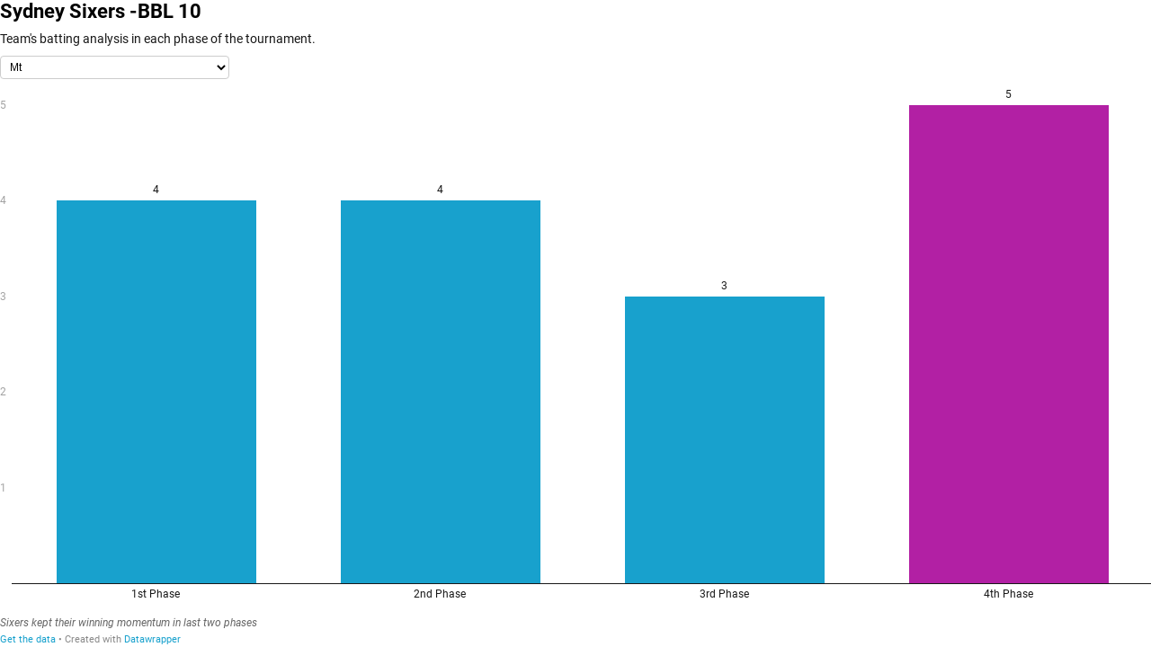

--- FILE ---
content_type: application/javascript
request_url: https://datawrapper.dwcdn.net/lib/vis/column-chart.02b6a47a.js
body_size: 86876
content:
!function(){"use strict";var t="http://www.w3.org/1999/xhtml",e={svg:"http://www.w3.org/2000/svg",xhtml:t,xlink:"http://www.w3.org/1999/xlink",xml:"http://www.w3.org/XML/1998/namespace",xmlns:"http://www.w3.org/2000/xmlns/"};function n(t){var n=t+="",r=n.indexOf(":");return r>=0&&"xmlns"!==(n=t.slice(0,r))&&(t=t.slice(r+1)),e.hasOwnProperty(n)?{space:e[n],local:t}:t}function r(e){return function(){var n=this.ownerDocument,r=this.namespaceURI;return r===t&&n.documentElement.namespaceURI===t?n.createElement(e):n.createElementNS(r,e)}}function i(t){return function(){return this.ownerDocument.createElementNS(t.space,t.local)}}function a(t){var e=n(t);return(e.local?i:r)(e)}function o(){}function u(t){return null==t?o:function(){return this.querySelector(t)}}function s(){return[]}function c(t){return null==t?s:function(){return this.querySelectorAll(t)}}function l(t){return function(){return this.matches(t)}}function f(t){return new Array(t.length)}function h(t,e){this.ownerDocument=t.ownerDocument,this.namespaceURI=t.namespaceURI,this._next=null,this._parent=t,this.__data__=e}h.prototype={constructor:h,appendChild:function(t){return this._parent.insertBefore(t,this._next)},insertBefore:function(t,e){return this._parent.insertBefore(t,e)},querySelector:function(t){return this._parent.querySelector(t)},querySelectorAll:function(t){return this._parent.querySelectorAll(t)}};function d(t,e,n,r,i,a){for(var o,u=0,s=e.length,c=a.length;u<c;++u)(o=e[u])?(o.__data__=a[u],r[u]=o):n[u]=new h(t,a[u]);for(;u<s;++u)(o=e[u])&&(i[u]=o)}function p(t,e,n,r,i,a,o){var u,s,c,l={},f=e.length,d=a.length,p=new Array(f);for(u=0;u<f;++u)(s=e[u])&&(p[u]=c="$"+o.call(s,s.__data__,u,e),c in l?i[u]=s:l[c]=s);for(u=0;u<d;++u)(s=l[c="$"+o.call(t,a[u],u,a)])?(r[u]=s,s.__data__=a[u],l[c]=null):n[u]=new h(t,a[u]);for(u=0;u<f;++u)(s=e[u])&&l[p[u]]===s&&(i[u]=s)}function g(t,e){return t<e?-1:t>e?1:t>=e?0:NaN}function v(t){return function(){this.removeAttribute(t)}}function m(t){return function(){this.removeAttributeNS(t.space,t.local)}}function y(t,e){return function(){this.setAttribute(t,e)}}function b(t,e){return function(){this.setAttributeNS(t.space,t.local,e)}}function w(t,e){return function(){var n=e.apply(this,arguments);null==n?this.removeAttribute(t):this.setAttribute(t,n)}}function x(t,e){return function(){var n=e.apply(this,arguments);null==n?this.removeAttributeNS(t.space,t.local):this.setAttributeNS(t.space,t.local,n)}}function _(t){return t.ownerDocument&&t.ownerDocument.defaultView||t.document&&t||t.defaultView}function M(t){return function(){this.style.removeProperty(t)}}function k(t,e,n){return function(){this.style.setProperty(t,e,n)}}function $(t,e,n){return function(){var r=e.apply(this,arguments);null==r?this.style.removeProperty(t):this.style.setProperty(t,r,n)}}function A(t,e){return t.style.getPropertyValue(e)||_(t).getComputedStyle(t,null).getPropertyValue(e)}function L(t){return function(){delete this[t]}}function T(t,e){return function(){this[t]=e}}function S(t,e){return function(){var n=e.apply(this,arguments);null==n?delete this[t]:this[t]=n}}function D(t){return t.trim().split(/^|\s+/)}function C(t){return t.classList||new N(t)}function N(t){this._node=t,this._names=D(t.getAttribute("class")||"")}function E(t,e){for(var n=C(t),r=-1,i=e.length;++r<i;)n.add(e[r])}function O(t,e){for(var n=C(t),r=-1,i=e.length;++r<i;)n.remove(e[r])}function z(t){return function(){E(this,t)}}function F(t){return function(){O(this,t)}}function j(t,e){return function(){(e.apply(this,arguments)?E:O)(this,t)}}function P(){this.textContent=""}function Y(t){return function(){this.textContent=t}}function R(t){return function(){var e=t.apply(this,arguments);this.textContent=null==e?"":e}}function H(){this.innerHTML=""}function B(t){return function(){this.innerHTML=t}}function U(t){return function(){var e=t.apply(this,arguments);this.innerHTML=null==e?"":e}}function W(){this.nextSibling&&this.parentNode.appendChild(this)}function q(){this.previousSibling&&this.parentNode.insertBefore(this,this.parentNode.firstChild)}function I(){return null}function G(){var t=this.parentNode;t&&t.removeChild(this)}function X(){var t=this.cloneNode(!1),e=this.parentNode;return e?e.insertBefore(t,this.nextSibling):t}function V(){var t=this.cloneNode(!0),e=this.parentNode;return e?e.insertBefore(t,this.nextSibling):t}N.prototype={add:function(t){this._names.indexOf(t)<0&&(this._names.push(t),this._node.setAttribute("class",this._names.join(" ")))},remove:function(t){var e=this._names.indexOf(t);e>=0&&(this._names.splice(e,1),this._node.setAttribute("class",this._names.join(" ")))},contains:function(t){return this._names.indexOf(t)>=0}};var Z={},K=null;"undefined"!=typeof document&&("onmouseenter"in document.documentElement||(Z={mouseenter:"mouseover",mouseleave:"mouseout"}));function J(t,e,n){return t=Q(t,e,n),function(e){var n=e.relatedTarget;n&&(n===this||8&n.compareDocumentPosition(this))||t.call(this,e)}}function Q(t,e,n){return function(r){var i=K;K=r;try{t.call(this,this.__data__,e,n)}finally{K=i}}}function tt(t){return t.trim().split(/^|\s+/).map((function(t){var e="",n=t.indexOf(".");return n>=0&&(e=t.slice(n+1),t=t.slice(0,n)),{type:t,name:e}}))}function et(t){return function(){var e=this.__on;if(e){for(var n,r=0,i=-1,a=e.length;r<a;++r)n=e[r],t.type&&n.type!==t.type||n.name!==t.name?e[++i]=n:this.removeEventListener(n.type,n.listener,n.capture);++i?e.length=i:delete this.__on}}}function nt(t,e,n){var r=Z.hasOwnProperty(t.type)?J:Q;return function(i,a,o){var u,s=this.__on,c=r(e,a,o);if(s)for(var l=0,f=s.length;l<f;++l)if((u=s[l]).type===t.type&&u.name===t.name)return this.removeEventListener(u.type,u.listener,u.capture),this.addEventListener(u.type,u.listener=c,u.capture=n),void(u.value=e);this.addEventListener(t.type,c,n),u={type:t.type,name:t.name,value:e,listener:c,capture:n},s?s.push(u):this.__on=[u]}}function rt(t,e,n){var r=_(t),i=r.CustomEvent;"function"==typeof i?i=new i(e,n):(i=r.document.createEvent("Event"),n?(i.initEvent(e,n.bubbles,n.cancelable),i.detail=n.detail):i.initEvent(e,!1,!1)),t.dispatchEvent(i)}function it(t,e){return function(){return rt(this,t,e)}}function at(t,e){return function(){return rt(this,t,e.apply(this,arguments))}}var ot=[null];function ut(t,e){this._groups=t,this._parents=e}function st(){return new ut([[document.documentElement]],ot)}function ct(t){return"string"==typeof t?new ut([[document.querySelector(t)]],[document.documentElement]):new ut([[t]],ot)}function lt(){for(var t,e=K;t=e.sourceEvent;)e=t;return e}function ft(t){if("string"==typeof t){var e,n={},r=t.split(/([\.#])/g);for(t=r.shift();e=r.shift();)"."==e?n.class=n.class?n.class+" "+r.shift():r.shift():"#"==e&&(n.id=r.shift());return{tag:t,attr:n}}return t}function ht(){return null}ut.prototype=st.prototype={constructor:ut,select:function(t){"function"!=typeof t&&(t=u(t));for(var e=this._groups,n=e.length,r=new Array(n),i=0;i<n;++i)for(var a,o,s=e[i],c=s.length,l=r[i]=new Array(c),f=0;f<c;++f)(a=s[f])&&(o=t.call(a,a.__data__,f,s))&&("__data__"in a&&(o.__data__=a.__data__),l[f]=o);return new ut(r,this._parents)},selectAll:function(t){"function"!=typeof t&&(t=c(t));for(var e=this._groups,n=e.length,r=[],i=[],a=0;a<n;++a)for(var o,u=e[a],s=u.length,l=0;l<s;++l)(o=u[l])&&(r.push(t.call(o,o.__data__,l,u)),i.push(o));return new ut(r,i)},filter:function(t){"function"!=typeof t&&(t=l(t));for(var e=this._groups,n=e.length,r=new Array(n),i=0;i<n;++i)for(var a,o=e[i],u=o.length,s=r[i]=[],c=0;c<u;++c)(a=o[c])&&t.call(a,a.__data__,c,o)&&s.push(a);return new ut(r,this._parents)},data:function(t,e){if(!t)return v=new Array(this.size()),l=-1,this.each((function(t){v[++l]=t})),v;var n,r=e?p:d,i=this._parents,a=this._groups;"function"!=typeof t&&(n=t,t=function(){return n});for(var o=a.length,u=new Array(o),s=new Array(o),c=new Array(o),l=0;l<o;++l){var f=i[l],h=a[l],g=h.length,v=t.call(f,f&&f.__data__,l,i),m=v.length,y=s[l]=new Array(m),b=u[l]=new Array(m);r(f,h,y,b,c[l]=new Array(g),v,e);for(var w,x,_=0,M=0;_<m;++_)if(w=y[_]){for(_>=M&&(M=_+1);!(x=b[M])&&++M<m;);w._next=x||null}}return(u=new ut(u,i))._enter=s,u._exit=c,u},enter:function(){return new ut(this._enter||this._groups.map(f),this._parents)},exit:function(){return new ut(this._exit||this._groups.map(f),this._parents)},join:function(t,e,n){var r=this.enter(),i=this,a=this.exit();return r="function"==typeof t?t(r):r.append(t+""),null!=e&&(i=e(i)),null==n?a.remove():n(a),r&&i?r.merge(i).order():i},merge:function(t){for(var e=this._groups,n=t._groups,r=e.length,i=n.length,a=Math.min(r,i),o=new Array(r),u=0;u<a;++u)for(var s,c=e[u],l=n[u],f=c.length,h=o[u]=new Array(f),d=0;d<f;++d)(s=c[d]||l[d])&&(h[d]=s);for(;u<r;++u)o[u]=e[u];return new ut(o,this._parents)},order:function(){for(var t=this._groups,e=-1,n=t.length;++e<n;)for(var r,i=t[e],a=i.length-1,o=i[a];--a>=0;)(r=i[a])&&(o&&4^r.compareDocumentPosition(o)&&o.parentNode.insertBefore(r,o),o=r);return this},sort:function(t){function e(e,n){return e&&n?t(e.__data__,n.__data__):!e-!n}t||(t=g);for(var n=this._groups,r=n.length,i=new Array(r),a=0;a<r;++a){for(var o,u=n[a],s=u.length,c=i[a]=new Array(s),l=0;l<s;++l)(o=u[l])&&(c[l]=o);c.sort(e)}return new ut(i,this._parents).order()},call:function(){var t=arguments[0];return arguments[0]=this,t.apply(null,arguments),this},nodes:function(){var t=new Array(this.size()),e=-1;return this.each((function(){t[++e]=this})),t},node:function(){for(var t=this._groups,e=0,n=t.length;e<n;++e)for(var r=t[e],i=0,a=r.length;i<a;++i){var o=r[i];if(o)return o}return null},size:function(){var t=0;return this.each((function(){++t})),t},empty:function(){return!this.node()},each:function(t){for(var e=this._groups,n=0,r=e.length;n<r;++n)for(var i,a=e[n],o=0,u=a.length;o<u;++o)(i=a[o])&&t.call(i,i.__data__,o,a);return this},attr:function(t,e){var r=n(t);if(arguments.length<2){var i=this.node();return r.local?i.getAttributeNS(r.space,r.local):i.getAttribute(r)}return this.each((null==e?r.local?m:v:"function"==typeof e?r.local?x:w:r.local?b:y)(r,e))},style:function(t,e,n){return arguments.length>1?this.each((null==e?M:"function"==typeof e?$:k)(t,e,null==n?"":n)):A(this.node(),t)},property:function(t,e){return arguments.length>1?this.each((null==e?L:"function"==typeof e?S:T)(t,e)):this.node()[t]},classed:function(t,e){var n=D(t+"");if(arguments.length<2){for(var r=C(this.node()),i=-1,a=n.length;++i<a;)if(!r.contains(n[i]))return!1;return!0}return this.each(("function"==typeof e?j:e?z:F)(n,e))},text:function(t){return arguments.length?this.each(null==t?P:("function"==typeof t?R:Y)(t)):this.node().textContent},html:function(t){return arguments.length?this.each(null==t?H:("function"==typeof t?U:B)(t)):this.node().innerHTML},raise:function(){return this.each(W)},lower:function(){return this.each(q)},append:function(t){var e="function"==typeof t?t:a(t);return this.select((function(){return this.appendChild(e.apply(this,arguments))}))},insert:function(t,e){var n="function"==typeof t?t:a(t),r=null==e?I:"function"==typeof e?e:u(e);return this.select((function(){return this.insertBefore(n.apply(this,arguments),r.apply(this,arguments)||null)}))},remove:function(){return this.each(G)},clone:function(t){return this.select(t?V:X)},datum:function(t){return arguments.length?this.property("__data__",t):this.node().__data__},on:function(t,e,n){var r,i,a=tt(t+""),o=a.length;if(!(arguments.length<2)){for(u=e?nt:et,null==n&&(n=!1),r=0;r<o;++r)this.each(u(a[r],e,n));return this}var u=this.node().__on;if(u)for(var s,c=0,l=u.length;c<l;++c)for(r=0,s=u[c];r<o;++r)if((i=a[r]).type===s.type&&i.name===s.name)return s.value},dispatch:function(t,e){return this.each(("function"==typeof e?at:it)(t,e))}};var dt=/^(allowReorder|attributeName|attributeType|autoReverse|baseFrequency|baseProfile|calcMode|clipPathUnits|contentScriptType|contentStyleType|diffuseConstant|edgeMode|externalResourcesRequired|filterRes|filterUnits|glyphRef|gradientTransform|gradientUnits|kernelMatrix|kernelUnitLength|keyPoints|keySplines|keyTimes|lengthAdjust|limitingConeAngle|markerHeight|markerUnits|markerWidth|maskContentUnits|maskUnits|numOctaves|pathLength|patternContentUnits|patternTransform|patternUnits|pointsAtX|pointsAtY|pointsAtZ|preserveAlpha|preserveAspectRatio|primitiveUnits|referrerPolicy|refX|refY|repeatCount|repeatDur|requiredExtensions|requiredFeatures|specularConstant|specularExponent|spreadMethod|startOffset|stdDeviation|stitchTiles|surfaceScale|systemLanguage|tableValues|targetX|targetY|textLength|viewBox|viewTarget|xChannelSelector|yChannelSelector|zoomAndPan)$/;function pt(){}function gt(t,e){var n=new pt;if(t instanceof pt)t.each((function(t,e){n.set(e,t)}));else if(Array.isArray(t)){var r,i=-1,a=t.length;if(null==e)for(;++i<a;)n.set(i,t[i]);else for(;++i<a;)n.set(e(r=t[i],i,t),r)}else if(t)for(var o in t)n.set(o,t[o]);return n}function vt(){}pt.prototype=gt.prototype={constructor:pt,has:function(t){return"$"+t in this},get:function(t){return this["$"+t]},set:function(t,e){return this["$"+t]=e,this},remove:function(t){var e="$"+t;return e in this&&delete this[e]},clear:function(){for(var t in this)"$"===t[0]&&delete this[t]},keys:function(){var t=[];for(var e in this)"$"===e[0]&&t.push(e.slice(1));return t},values:function(){var t=[];for(var e in this)"$"===e[0]&&t.push(this[e]);return t},entries:function(){var t=[];for(var e in this)"$"===e[0]&&t.push({key:e.slice(1),value:this[e]});return t},size:function(){var t=0;for(var e in this)"$"===e[0]&&++t;return t},empty:function(){for(var t in this)if("$"===t[0])return!1;return!0},each:function(t){for(var e in this)"$"===e[0]&&t(this[e],e.slice(1),this)}};var mt=gt.prototype;function yt(t,e,n){if(void 0===e&&(e=null),void 0===n&&(n=null),!e)return t;for(var r=e.split("."),i=t,a=0;a<r.length&&null!=i;a++)i=i[r[a]];return null==i?n:i}vt.prototype=function(t,e){var n=new vt;if(t instanceof vt)t.each((function(t){n.add(t)}));else if(t){var r=-1,i=t.length;if(null==e)for(;++r<i;)n.add(t[r]);else for(;++r<i;)n.add(e(t[r],r,t))}return n}.prototype={constructor:vt,has:mt.has,add:function(t){return this["$"+(t+="")]=t,this},remove:mt.remove,clear:mt.clear,values:mt.keys,size:mt.size,empty:mt.empty,each:mt.each},st.prototype.translate=function(t,e){var n=this.node();return n?n.getBBox?this.attr("transform",(function(n,r){var i="function"==typeof t?t.call(this,n,r):t;return 0===e?i=[i,0]:1===e&&(i=[0,i]),"translate("+i[0]+","+i[1]+")"})):this.style("transform",(function(n,r){var i="function"==typeof t?t.call(this,n,r):t;return 0===e?i=[i,0]:1===e&&(i=[0,i]),"translate("+i[0]+"px,"+i[1]+"px)"})):this},st.prototype.append=function(t){var e,n;"function"==typeof t?e=t:(n=ft(t),e=a(n.tag));var r=this.select((function(){return this.appendChild(e.apply(this,arguments))}));if(n)for(var i in n.attr)r.attr(i,n.attr[i]);return r},st.prototype.insert=function(t,e){var n=ft(t),r=a(n.tag),i=null==e?ht:"function"==typeof e?e:u(e),o=this.select((function(){return this.insertBefore(r.apply(this,arguments),i.apply(this,arguments)||null)}));for(var s in n.attr)o.attr(s,n.attr[s]);return o},st.prototype.parent=function(){var t=[];return this.filter((function(){return!(t.indexOf(this.parentNode)>-1)&&(t.push(this.parentNode),!0)})).select((function(){return this.parentNode}))},st.prototype.selectAppend=function(t){var e,n=u(t),r=ft(t);for(var i in t=a(r.tag),e=this.select((function(){return n.apply(this,arguments)||this.appendChild(t.apply(this,arguments))})),r.attr)e.attr(i,r.attr[i]);return e},st.prototype.tspans=function(t,e){return this.selectAll("tspan").data((function(e,n){return("function"==typeof t?t.call(this,e,n):t).map((function(t){return{line:t,parent:e}}))})).enter().append("tspan").text((function(t){return t.line})).attr("x",0).attr("dy",(function(t,n){return n?("function"==typeof e?e.call(this,t.parent,t.line,n):e)||15:0}))},st.prototype.appendMany=function(t,e){if("string"==typeof e){console.warn("DEPRECATED: jetpack's appendMany order of arguments has changed. It's appendMany('div', data) from now on");var n=e;e=t,t=n}return this.selectAll(null).data(e).enter().append(t)},st.prototype.at=function(t,e){if("object"==typeof t){for(var n in t)this.attr(dt.test(n)?n:n.replace(/([a-z\d])([A-Z])/g,"$1-$2").toLowerCase(),t[n]);return this}return 1==arguments.length?this.attr(t):this.attr(t,e)},st.prototype.st=function(t,e){if("object"==typeof t){for(var n in t)r(this,n,t[n]);return this}return 1==arguments.length?this.style(t):r(this,t,e);function r(t,e,n){e=e.replace(/([a-z\d])([A-Z])/g,"$1-$2").toLowerCase();return~"top left bottom right padding-top padding-left padding-bottom padding-right border-top b-width border-left-width border-botto-width m border-right-width margin-top margin-left margin-bottom margin-right font-size width stroke-width line-height margin padding border border-radius max-width min-width max-height min-height".indexOf(e)?t.style(e,"function"==typeof n?a(n):i(n)):t.style(e,n),t}function i(t){return t.match?t:t+"px"}function a(t){return function(){var e=t.apply(this,arguments);return i(e)}}},st.prototype.prop=st.prototype.property;var bt="object"==typeof self&&self.self===self&&self||"object"==typeof global&&global.global===global&&global||Function("return this")()||{},wt=Array.prototype,xt=Object.prototype,_t=wt.slice,Mt=xt.toString,kt=xt.hasOwnProperty,$t="undefined"!=typeof DataView,At=Array.isArray,Lt=Object.keys,Tt=Object.create,St=isNaN,Dt=!{toString:null}.propertyIsEnumerable("toString"),Ct=["valueOf","isPrototypeOf","toString","propertyIsEnumerable","hasOwnProperty","toLocaleString"],Nt=Math.pow(2,53)-1;function Et(t){var e="[object "+t+"]";return function(t){return Mt.call(t)===e}}var Ot=At||Et("Array");function zt(t){return t instanceof zt?t:this instanceof zt?void(this._wrapped=t):new zt(t)}function Ft(t){return t}zt.VERSION="1.12.1",zt.prototype.value=function(){return this._wrapped},zt.prototype.valueOf=zt.prototype.toJSON=zt.prototype.value,zt.prototype.toString=function(){return String(this._wrapped)};var jt=Et("Function"),Pt=bt.document&&bt.document.childNodes;"function"!=typeof/./&&"object"!=typeof Int8Array&&"function"!=typeof Pt&&(jt=function(t){return"function"==typeof t||!1});var Yt=jt;function Rt(t){var e=typeof t;return"function"===e||"object"===e&&!!t}function Ht(t,e){return null!=t&&kt.call(t,e)}function Bt(t,e){e=function(t){for(var e={},n=t.length,r=0;r<n;++r)e[t[r]]=!0;return{contains:function(t){return e[t]},push:function(n){return e[n]=!0,t.push(n)}}}(e);var n=Ct.length,r=t.constructor,i=Yt(r)&&r.prototype||xt,a="constructor";for(Ht(t,a)&&!e.contains(a)&&e.push(a);n--;)(a=Ct[n])in t&&t[a]!==i[a]&&!e.contains(a)&&e.push(a)}function Ut(t){if(!Rt(t))return[];if(Lt)return Lt(t);var e=[];for(var n in t)Ht(t,n)&&e.push(n);return Dt&&Bt(t,e),e}var Wt,qt,It=(Wt=Ut,function(t){var e=arguments,n=arguments.length;if(qt&&(t=Object(t)),n<2||null==t)return t;for(var r=1;r<n;r++)for(var i=e[r],a=Wt(i),o=a.length,u=0;u<o;u++){var s=a[u];qt&&void 0!==t[s]||(t[s]=i[s])}return t});function Gt(t){return t=It({},t),function(e){return function(t,e){var n=Ut(e),r=n.length;if(null==t)return!r;for(var i=Object(t),a=0;a<r;a++){var o=n[a];if(e[o]!==i[o]||!(o in i))return!1}return!0}(e,t)}}function Xt(t,e){for(var n=e.length,r=0;r<n;r++){if(null==t)return;t=t[e[r]]}return n?t:void 0}function Vt(t){return zt.toPath(t)}function Zt(t){return t=Vt(t),function(e){return Xt(e,t)}}function Kt(t,e,n){if(void 0===e)return t;switch(null==n?3:n){case 1:return function(n){return t.call(e,n)};case 3:return function(n,r,i){return t.call(e,n,r,i)};case 4:return function(n,r,i,a){return t.call(e,n,r,i,a)}}return function(){return t.apply(e,arguments)}}function Jt(t,e,n){return null==t?Ft:Yt(t)?Kt(t,e,n):Rt(t)&&!Ot(t)?Gt(t):Zt(t)}function Qt(t,e){return Jt(t,e,1/0)}function te(t,e,n){return zt.iteratee!==Qt?zt.iteratee(t,e):Jt(t,e,n)}zt.toPath=function(t){return Ot(t)?t:[t]},zt.iteratee=Qt;var ee,ne=(ee="length",function(t){return null==t?void 0:t[ee]});var re,ie=(re=ne,function(t){var e=re(t);return"number"==typeof e&&e>=0&&e<=Nt});function ae(t){for(var e=Ut(t),n=e.length,r=Array(n),i=0;i<n;i++)r[i]=t[e[i]];return r}var oe,ue=(oe=1,function(t,e,n){e=te(e,n);for(var r=ne(t),i=oe>0?0:r-1;i>=0&&i<r;i+=oe)if(e(t[i],i,t))return i;return-1}),se=Et("Number");function ce(t){return se(t)&&St(t)}var le=function(t,e,n){return function(r,i,a){var o=0,u=ne(r);if("number"==typeof a)t>0?o=a>=0?a:Math.max(a+u,o):u=a>=0?Math.min(a+1,u):a+u+1;else if(n&&a&&u)return r[a=n(r,i)]===i?a:-1;if(i!=i)return(a=e(_t.call(r,o,u),ce))>=0?a+o:-1;for(a=t>0?o:u-1;a>=0&&a<u;a+=t)if(r[a]===i)return a;return-1}}(1,ue,(function(t,e,n,r){for(var i=(n=te(n,r,1))(e),a=0,o=ne(t);a<o;){var u=Math.floor((a+o)/2);n(t[u])<i?a=u+1:o=u}return a}));function fe(t,e,n,r){return ie(t)||(t=ae(t)),("number"!=typeof n||r)&&(n=0),le(t,e,n)>=0}function he(t,e,n,r){var i;!0!==(i=e)&&!1!==i&&"[object Boolean]"!==Mt.call(i)&&(r=n,n=e,e=!1),null!=n&&(n=te(n,r));for(var a=[],o=[],u=0,s=ne(t);u<s;u++){var c=t[u],l=n?n(c,u,t):c;e&&!n?(u&&o===l||a.push(c),o=l):n?fe(o,l)||(o.push(l),a.push(c)):fe(a,c)||a.push(c)}return a}var de=function(t){return function(t){return!!t&&"object"==typeof t}(t)&&!function(t){var e=Object.prototype.toString.call(t);return"[object RegExp]"===e||"[object Date]"===e||function(t){return t.$$typeof===pe}(t)}(t)};var pe="function"==typeof Symbol&&Symbol.for?Symbol.for("react.element"):60103;function ge(t,e){return!1!==e.clone&&e.isMergeableObject(t)?we((n=t,Array.isArray(n)?[]:{}),t,e):t;var n}function ve(t,e,n){return t.concat(e).map((function(t){return ge(t,n)}))}function me(t){return Object.keys(t).concat(function(t){return Object.getOwnPropertySymbols?Object.getOwnPropertySymbols(t).filter((function(e){return t.propertyIsEnumerable(e)})):[]}(t))}function ye(t,e){try{return e in t}catch(t){return!1}}function be(t,e,n){var r={};return n.isMergeableObject(t)&&me(t).forEach((function(e){r[e]=ge(t[e],n)})),me(e).forEach((function(i){(function(t,e){return ye(t,e)&&!(Object.hasOwnProperty.call(t,e)&&Object.propertyIsEnumerable.call(t,e))})(t,i)||(ye(t,i)&&n.isMergeableObject(e[i])?r[i]=function(t,e){if(!e.customMerge)return we;var n=e.customMerge(t);return"function"==typeof n?n:we}(i,n)(t[i],e[i],n):r[i]=ge(e[i],n))})),r}function we(t,e,n){(n=n||{}).arrayMerge=n.arrayMerge||ve,n.isMergeableObject=n.isMergeableObject||de,n.cloneUnlessOtherwiseSpecified=ge;var r=Array.isArray(e);return r===Array.isArray(t)?r?n.arrayMerge(t,e,n):be(t,e,n):ge(e,n)}we.all=function(t,e){if(!Array.isArray(t))throw new Error("first argument should be an array");return t.reduce((function(t,n){return we(t,n,e)}),{})};var xe=we,_e="undefined"!=typeof globalThis?globalThis:"undefined"!=typeof window?window:"undefined"!=typeof global?global:"undefined"!=typeof self?self:{};function Me(t,e){return t(e={exports:{}},e.exports),e.exports}var ke=Me((function(t,e){
/**
   * chroma.js - JavaScript library for color conversions
   *
   * Copyright (c) 2011-2019, Gregor Aisch
   * All rights reserved.
   *
   * Redistribution and use in source and binary forms, with or without
   * modification, are permitted provided that the following conditions are met:
   *
   * 1. Redistributions of source code must retain the above copyright notice, this
   * list of conditions and the following disclaimer.
   *
   * 2. Redistributions in binary form must reproduce the above copyright notice,
   * this list of conditions and the following disclaimer in the documentation
   * and/or other materials provided with the distribution.
   *
   * 3. The name Gregor Aisch may not be used to endorse or promote products
   * derived from this software without specific prior written permission.
   *
   * THIS SOFTWARE IS PROVIDED BY THE COPYRIGHT HOLDERS AND CONTRIBUTORS "AS IS"
   * AND ANY EXPRESS OR IMPLIED WARRANTIES, INCLUDING, BUT NOT LIMITED TO, THE
   * IMPLIED WARRANTIES OF MERCHANTABILITY AND FITNESS FOR A PARTICULAR PURPOSE ARE
   * DISCLAIMED. IN NO EVENT SHALL GREGOR AISCH OR CONTRIBUTORS BE LIABLE FOR ANY DIRECT,
   * INDIRECT, INCIDENTAL, SPECIAL, EXEMPLARY, OR CONSEQUENTIAL DAMAGES (INCLUDING,
   * BUT NOT LIMITED TO, PROCUREMENT OF SUBSTITUTE GOODS OR SERVICES; LOSS OF USE,
   * DATA, OR PROFITS; OR BUSINESS INTERRUPTION) HOWEVER CAUSED AND ON ANY THEORY
   * OF LIABILITY, WHETHER IN CONTRACT, STRICT LIABILITY, OR TORT (INCLUDING
   * NEGLIGENCE OR OTHERWISE) ARISING IN ANY WAY OUT OF THE USE OF THIS SOFTWARE,
   * EVEN IF ADVISED OF THE POSSIBILITY OF SUCH DAMAGE.
   *
   * -------------------------------------------------------
   *
   * chroma.js includes colors from colorbrewer2.org, which are released under
   * the following license:
   *
   * Copyright (c) 2002 Cynthia Brewer, Mark Harrower,
   * and The Pennsylvania State University.
   *
   * Licensed under the Apache License, Version 2.0 (the "License");
   * you may not use this file except in compliance with the License.
   * You may obtain a copy of the License at
   * http://www.apache.org/licenses/LICENSE-2.0
   *
   * Unless required by applicable law or agreed to in writing,
   * software distributed under the License is distributed on an
   * "AS IS" BASIS, WITHOUT WARRANTIES OR CONDITIONS OF ANY KIND,
   * either express or implied. See the License for the specific
   * language governing permissions and limitations under the License.
   *
   * ------------------------------------------------------
   *
   * Named colors are taken from X11 Color Names.
   * http://www.w3.org/TR/css3-color/#svg-color
   *
   * @preserve
   */
t.exports=function(){for(var t=function(t,e,n){return void 0===e&&(e=0),void 0===n&&(n=1),t<e?e:t>n?n:t},e={},n=0,r=["Boolean","Number","String","Function","Array","Date","RegExp","Undefined","Null"];n<r.length;n+=1){var i=r[n];e["[object "+i+"]"]=i.toLowerCase()}var a=function(t){return e[Object.prototype.toString.call(t)]||"object"},o=Math.PI,u={clip_rgb:function(e){e._clipped=!1,e._unclipped=e.slice(0);for(var n=0;n<=3;n++)n<3?((e[n]<0||e[n]>255)&&(e._clipped=!0),e[n]=t(e[n],0,255)):3===n&&(e[n]=t(e[n],0,1));return e},limit:t,type:a,unpack:function(t,e){return void 0===e&&(e=null),t.length>=3?Array.prototype.slice.call(t):"object"==a(t[0])&&e?e.split("").filter((function(e){return void 0!==t[0][e]})).map((function(e){return t[0][e]})):t[0]},last:function(t){if(t.length<2)return null;var e=t.length-1;return"string"==a(t[e])?t[e].toLowerCase():null},PI:o,TWOPI:2*o,PITHIRD:o/3,DEG2RAD:o/180,RAD2DEG:180/o},s={format:{},autodetect:[]},c=u.last,l=u.clip_rgb,f=u.type,h=function(){for(var t=arguments,e=[],n=arguments.length;n--;)e[n]=t[n];var r=this;if("object"===f(e[0])&&e[0].constructor&&e[0].constructor===this.constructor)return e[0];var i=c(e),a=!1;if(!i){a=!0,s.sorted||(s.autodetect=s.autodetect.sort((function(t,e){return e.p-t.p})),s.sorted=!0);for(var o=0,u=s.autodetect;o<u.length;o+=1){var h=u[o];if(i=h.test.apply(h,e))break}}if(!s.format[i])throw new Error("unknown format: "+e);var d=s.format[i].apply(null,a?e:e.slice(0,-1));r._rgb=l(d),3===r._rgb.length&&r._rgb.push(1)};h.prototype.toString=function(){return"function"==f(this.hex)?this.hex():"["+this._rgb.join(",")+"]"};var d=h,p=function(){for(var t=arguments,e=[],n=arguments.length;n--;)e[n]=t[n];return new(Function.prototype.bind.apply(p.Color,[null].concat(e)))};p.Color=d,p.version="2.1.1";var g=p,v=u.unpack,m=Math.max,y=function(){for(var t=arguments,e=[],n=arguments.length;n--;)e[n]=t[n];var r=v(e,"rgb"),i=r[0],a=r[1],o=r[2],u=1-m(i/=255,m(a/=255,o/=255)),s=u<1?1/(1-u):0,c=(1-i-u)*s,l=(1-a-u)*s,f=(1-o-u)*s;return[c,l,f,u]},b=u.unpack,w=function(){for(var t=arguments,e=[],n=arguments.length;n--;)e[n]=t[n];var r=(e=b(e,"cmyk"))[0],i=e[1],a=e[2],o=e[3],u=e.length>4?e[4]:1;return 1===o?[0,0,0,u]:[r>=1?0:255*(1-r)*(1-o),i>=1?0:255*(1-i)*(1-o),a>=1?0:255*(1-a)*(1-o),u]},x=u.unpack,_=u.type;d.prototype.cmyk=function(){return y(this._rgb)},g.cmyk=function(){for(var t=arguments,e=[],n=arguments.length;n--;)e[n]=t[n];return new(Function.prototype.bind.apply(d,[null].concat(e,["cmyk"])))},s.format.cmyk=w,s.autodetect.push({p:2,test:function(){for(var t=arguments,e=[],n=arguments.length;n--;)e[n]=t[n];if(e=x(e,"cmyk"),"array"===_(e)&&4===e.length)return"cmyk"}});var M=u.unpack,k=u.last,$=function(t){return Math.round(100*t)/100},A=function(){for(var t=arguments,e=[],n=arguments.length;n--;)e[n]=t[n];var r=M(e,"hsla"),i=k(e)||"lsa";return r[0]=$(r[0]||0),r[1]=$(100*r[1])+"%",r[2]=$(100*r[2])+"%","hsla"===i||r.length>3&&r[3]<1?(r[3]=r.length>3?r[3]:1,i="hsla"):r.length=3,i+"("+r.join(",")+")"},L=u.unpack,T=function(){for(var t=arguments,e=[],n=arguments.length;n--;)e[n]=t[n];var r=(e=L(e,"rgba"))[0],i=e[1],a=e[2];r/=255,i/=255,a/=255;var o,u,s=Math.min(r,i,a),c=Math.max(r,i,a),l=(c+s)/2;return c===s?(o=0,u=Number.NaN):o=l<.5?(c-s)/(c+s):(c-s)/(2-c-s),r==c?u=(i-a)/(c-s):i==c?u=2+(a-r)/(c-s):a==c&&(u=4+(r-i)/(c-s)),(u*=60)<0&&(u+=360),e.length>3&&void 0!==e[3]?[u,o,l,e[3]]:[u,o,l]},S=u.unpack,D=u.last,C=Math.round,N=function(){for(var t=arguments,e=[],n=arguments.length;n--;)e[n]=t[n];var r=S(e,"rgba"),i=D(e)||"rgb";return"hsl"==i.substr(0,3)?A(T(r),i):(r[0]=C(r[0]),r[1]=C(r[1]),r[2]=C(r[2]),("rgba"===i||r.length>3&&r[3]<1)&&(r[3]=r.length>3?r[3]:1,i="rgba"),i+"("+r.slice(0,"rgb"===i?3:4).join(",")+")")},E=u.unpack,O=Math.round,z=function(){for(var t,e=arguments,n=[],r=arguments.length;r--;)n[r]=e[r];var i,a,o,u=(n=E(n,"hsl"))[0],s=n[1],c=n[2];if(0===s)i=a=o=255*c;else{var l=[0,0,0],f=[0,0,0],h=c<.5?c*(1+s):c+s-c*s,d=2*c-h,p=u/360;l[0]=p+1/3,l[1]=p,l[2]=p-1/3;for(var g=0;g<3;g++)l[g]<0&&(l[g]+=1),l[g]>1&&(l[g]-=1),6*l[g]<1?f[g]=d+6*(h-d)*l[g]:2*l[g]<1?f[g]=h:3*l[g]<2?f[g]=d+(h-d)*(2/3-l[g])*6:f[g]=d;i=(t=[O(255*f[0]),O(255*f[1]),O(255*f[2])])[0],a=t[1],o=t[2]}return n.length>3?[i,a,o,n[3]]:[i,a,o,1]},F=/^rgb\(\s*(-?\d+),\s*(-?\d+)\s*,\s*(-?\d+)\s*\)$/,j=/^rgba\(\s*(-?\d+),\s*(-?\d+)\s*,\s*(-?\d+)\s*,\s*([01]|[01]?\.\d+)\)$/,P=/^rgb\(\s*(-?\d+(?:\.\d+)?)%,\s*(-?\d+(?:\.\d+)?)%\s*,\s*(-?\d+(?:\.\d+)?)%\s*\)$/,Y=/^rgba\(\s*(-?\d+(?:\.\d+)?)%,\s*(-?\d+(?:\.\d+)?)%\s*,\s*(-?\d+(?:\.\d+)?)%\s*,\s*([01]|[01]?\.\d+)\)$/,R=/^hsl\(\s*(-?\d+(?:\.\d+)?),\s*(-?\d+(?:\.\d+)?)%\s*,\s*(-?\d+(?:\.\d+)?)%\s*\)$/,H=/^hsla\(\s*(-?\d+(?:\.\d+)?),\s*(-?\d+(?:\.\d+)?)%\s*,\s*(-?\d+(?:\.\d+)?)%\s*,\s*([01]|[01]?\.\d+)\)$/,B=Math.round,U=function(t){var e;if(t=t.toLowerCase().trim(),s.format.named)try{return s.format.named(t)}catch(t){}if(e=t.match(F)){for(var n=e.slice(1,4),r=0;r<3;r++)n[r]=+n[r];return n[3]=1,n}if(e=t.match(j)){for(var i=e.slice(1,5),a=0;a<4;a++)i[a]=+i[a];return i}if(e=t.match(P)){for(var o=e.slice(1,4),u=0;u<3;u++)o[u]=B(2.55*o[u]);return o[3]=1,o}if(e=t.match(Y)){for(var c=e.slice(1,5),l=0;l<3;l++)c[l]=B(2.55*c[l]);return c[3]=+c[3],c}if(e=t.match(R)){var f=e.slice(1,4);f[1]*=.01,f[2]*=.01;var h=z(f);return h[3]=1,h}if(e=t.match(H)){var d=e.slice(1,4);d[1]*=.01,d[2]*=.01;var p=z(d);return p[3]=+e[4],p}};U.test=function(t){return F.test(t)||j.test(t)||P.test(t)||Y.test(t)||R.test(t)||H.test(t)};var W=U,q=u.type;d.prototype.css=function(t){return N(this._rgb,t)},g.css=function(){for(var t=arguments,e=[],n=arguments.length;n--;)e[n]=t[n];return new(Function.prototype.bind.apply(d,[null].concat(e,["css"])))},s.format.css=W,s.autodetect.push({p:5,test:function(t){for(var e=arguments,n=[],r=arguments.length-1;r-- >0;)n[r]=e[r+1];if(!n.length&&"string"===q(t)&&W.test(t))return"css"}});var I=u.unpack;s.format.gl=function(){for(var t=arguments,e=[],n=arguments.length;n--;)e[n]=t[n];var r=I(e,"rgba");return r[0]*=255,r[1]*=255,r[2]*=255,r},g.gl=function(){for(var t=arguments,e=[],n=arguments.length;n--;)e[n]=t[n];return new(Function.prototype.bind.apply(d,[null].concat(e,["gl"])))},d.prototype.gl=function(){var t=this._rgb;return[t[0]/255,t[1]/255,t[2]/255,t[3]]};var G=u.unpack,X=function(){for(var t=arguments,e=[],n=arguments.length;n--;)e[n]=t[n];var r,i=G(e,"rgb"),a=i[0],o=i[1],u=i[2],s=Math.min(a,o,u),c=Math.max(a,o,u),l=c-s,f=100*l/255,h=s/(255-l)*100;return 0===l?r=Number.NaN:(a===c&&(r=(o-u)/l),o===c&&(r=2+(u-a)/l),u===c&&(r=4+(a-o)/l),(r*=60)<0&&(r+=360)),[r,f,h]},V=u.unpack,Z=Math.floor,K=function(){for(var t,e,n,r,i,a,o=arguments,u=[],s=arguments.length;s--;)u[s]=o[s];var c,l,f,h=(u=V(u,"hcg"))[0],d=u[1],p=u[2];p*=255;var g=255*d;if(0===d)c=l=f=p;else{360===h&&(h=0),h>360&&(h-=360),h<0&&(h+=360);var v=Z(h/=60),m=h-v,y=p*(1-d),b=y+g*(1-m),w=y+g*m,x=y+g;switch(v){case 0:c=(t=[x,w,y])[0],l=t[1],f=t[2];break;case 1:c=(e=[b,x,y])[0],l=e[1],f=e[2];break;case 2:c=(n=[y,x,w])[0],l=n[1],f=n[2];break;case 3:c=(r=[y,b,x])[0],l=r[1],f=r[2];break;case 4:c=(i=[w,y,x])[0],l=i[1],f=i[2];break;case 5:c=(a=[x,y,b])[0],l=a[1],f=a[2]}}return[c,l,f,u.length>3?u[3]:1]},J=u.unpack,Q=u.type;d.prototype.hcg=function(){return X(this._rgb)},g.hcg=function(){for(var t=arguments,e=[],n=arguments.length;n--;)e[n]=t[n];return new(Function.prototype.bind.apply(d,[null].concat(e,["hcg"])))},s.format.hcg=K,s.autodetect.push({p:1,test:function(){for(var t=arguments,e=[],n=arguments.length;n--;)e[n]=t[n];if(e=J(e,"hcg"),"array"===Q(e)&&3===e.length)return"hcg"}});var tt=u.unpack,et=u.last,nt=Math.round,rt=function(){for(var t=arguments,e=[],n=arguments.length;n--;)e[n]=t[n];var r=tt(e,"rgba"),i=r[0],a=r[1],o=r[2],u=r[3],s=et(e)||"auto";void 0===u&&(u=1),"auto"===s&&(s=u<1?"rgba":"rgb");var c=(i=nt(i))<<16|(a=nt(a))<<8|(o=nt(o)),l="000000"+c.toString(16);l=l.substr(l.length-6);var f="0"+nt(255*u).toString(16);switch(f=f.substr(f.length-2),s.toLowerCase()){case"rgba":return"#"+l+f;case"argb":return"#"+f+l;default:return"#"+l}},it=/^#?([A-Fa-f0-9]{6}|[A-Fa-f0-9]{3})$/,at=/^#?([A-Fa-f0-9]{8}|[A-Fa-f0-9]{4})$/,ot=function(t){if(t.match(it)){4!==t.length&&7!==t.length||(t=t.substr(1)),3===t.length&&(t=(t=t.split(""))[0]+t[0]+t[1]+t[1]+t[2]+t[2]);var e=parseInt(t,16);return[e>>16,e>>8&255,255&e,1]}if(t.match(at)){5!==t.length&&9!==t.length||(t=t.substr(1)),4===t.length&&(t=(t=t.split(""))[0]+t[0]+t[1]+t[1]+t[2]+t[2]+t[3]+t[3]);var n=parseInt(t,16);return[n>>24&255,n>>16&255,n>>8&255,Math.round((255&n)/255*100)/100]}throw new Error("unknown hex color: "+t)},ut=u.type;d.prototype.hex=function(t){return rt(this._rgb,t)},g.hex=function(){for(var t=arguments,e=[],n=arguments.length;n--;)e[n]=t[n];return new(Function.prototype.bind.apply(d,[null].concat(e,["hex"])))},s.format.hex=ot,s.autodetect.push({p:4,test:function(t){for(var e=arguments,n=[],r=arguments.length-1;r-- >0;)n[r]=e[r+1];if(!n.length&&"string"===ut(t)&&[3,4,5,6,7,8,9].indexOf(t.length)>=0)return"hex"}});var st=u.unpack,ct=u.TWOPI,lt=Math.min,ft=Math.sqrt,ht=Math.acos,dt=function(){for(var t=arguments,e=[],n=arguments.length;n--;)e[n]=t[n];var r,i=st(e,"rgb"),a=i[0],o=i[1],u=i[2],s=lt(a/=255,o/=255,u/=255),c=(a+o+u)/3,l=c>0?1-s/c:0;return 0===l?r=NaN:(r=(a-o+(a-u))/2,r/=ft((a-o)*(a-o)+(a-u)*(o-u)),r=ht(r),u>o&&(r=ct-r),r/=ct),[360*r,l,c]},pt=u.unpack,gt=u.limit,vt=u.TWOPI,mt=u.PITHIRD,yt=Math.cos,bt=function(){for(var t=arguments,e=[],n=arguments.length;n--;)e[n]=t[n];var r,i,a,o=(e=pt(e,"hsi"))[0],u=e[1],s=e[2];return isNaN(o)&&(o=0),isNaN(u)&&(u=0),o>360&&(o-=360),o<0&&(o+=360),(o/=360)<1/3?i=1-((a=(1-u)/3)+(r=(1+u*yt(vt*o)/yt(mt-vt*o))/3)):o<2/3?a=1-((r=(1-u)/3)+(i=(1+u*yt(vt*(o-=1/3))/yt(mt-vt*o))/3)):r=1-((i=(1-u)/3)+(a=(1+u*yt(vt*(o-=2/3))/yt(mt-vt*o))/3)),[255*(r=gt(s*r*3)),255*(i=gt(s*i*3)),255*(a=gt(s*a*3)),e.length>3?e[3]:1]},wt=u.unpack,xt=u.type;d.prototype.hsi=function(){return dt(this._rgb)},g.hsi=function(){for(var t=arguments,e=[],n=arguments.length;n--;)e[n]=t[n];return new(Function.prototype.bind.apply(d,[null].concat(e,["hsi"])))},s.format.hsi=bt,s.autodetect.push({p:2,test:function(){for(var t=arguments,e=[],n=arguments.length;n--;)e[n]=t[n];if(e=wt(e,"hsi"),"array"===xt(e)&&3===e.length)return"hsi"}});var _t=u.unpack,Mt=u.type;d.prototype.hsl=function(){return T(this._rgb)},g.hsl=function(){for(var t=arguments,e=[],n=arguments.length;n--;)e[n]=t[n];return new(Function.prototype.bind.apply(d,[null].concat(e,["hsl"])))},s.format.hsl=z,s.autodetect.push({p:2,test:function(){for(var t=arguments,e=[],n=arguments.length;n--;)e[n]=t[n];if(e=_t(e,"hsl"),"array"===Mt(e)&&3===e.length)return"hsl"}});var kt=u.unpack,$t=Math.min,At=Math.max,Lt=function(){for(var t=arguments,e=[],n=arguments.length;n--;)e[n]=t[n];var r,i,a,o=(e=kt(e,"rgb"))[0],u=e[1],s=e[2],c=$t(o,u,s),l=At(o,u,s),f=l-c;return a=l/255,0===l?(r=Number.NaN,i=0):(i=f/l,o===l&&(r=(u-s)/f),u===l&&(r=2+(s-o)/f),s===l&&(r=4+(o-u)/f),(r*=60)<0&&(r+=360)),[r,i,a]},Tt=u.unpack,St=Math.floor,Dt=function(){for(var t,e,n,r,i,a,o=arguments,u=[],s=arguments.length;s--;)u[s]=o[s];var c,l,f,h=(u=Tt(u,"hsv"))[0],d=u[1],p=u[2];if(p*=255,0===d)c=l=f=p;else{360===h&&(h=0),h>360&&(h-=360),h<0&&(h+=360);var g=St(h/=60),v=h-g,m=p*(1-d),y=p*(1-d*v),b=p*(1-d*(1-v));switch(g){case 0:c=(t=[p,b,m])[0],l=t[1],f=t[2];break;case 1:c=(e=[y,p,m])[0],l=e[1],f=e[2];break;case 2:c=(n=[m,p,b])[0],l=n[1],f=n[2];break;case 3:c=(r=[m,y,p])[0],l=r[1],f=r[2];break;case 4:c=(i=[b,m,p])[0],l=i[1],f=i[2];break;case 5:c=(a=[p,m,y])[0],l=a[1],f=a[2]}}return[c,l,f,u.length>3?u[3]:1]},Ct=u.unpack,Nt=u.type;d.prototype.hsv=function(){return Lt(this._rgb)},g.hsv=function(){for(var t=arguments,e=[],n=arguments.length;n--;)e[n]=t[n];return new(Function.prototype.bind.apply(d,[null].concat(e,["hsv"])))},s.format.hsv=Dt,s.autodetect.push({p:2,test:function(){for(var t=arguments,e=[],n=arguments.length;n--;)e[n]=t[n];if(e=Ct(e,"hsv"),"array"===Nt(e)&&3===e.length)return"hsv"}});var Et=18,Ot=.95047,zt=1,Ft=1.08883,jt=.137931034,Pt=.206896552,Yt=.12841855,Rt=.008856452,Ht=u.unpack,Bt=Math.pow,Ut=function(t){return(t/=255)<=.04045?t/12.92:Bt((t+.055)/1.055,2.4)},Wt=function(t){return t>Rt?Bt(t,1/3):t/Yt+jt},qt=function(t,e,n){return t=Ut(t),e=Ut(e),n=Ut(n),[Wt((.4124564*t+.3575761*e+.1804375*n)/Ot),Wt((.2126729*t+.7151522*e+.072175*n)/zt),Wt((.0193339*t+.119192*e+.9503041*n)/Ft)]},It=function(){for(var t=arguments,e=[],n=arguments.length;n--;)e[n]=t[n];var r=Ht(e,"rgb"),i=r[0],a=r[1],o=r[2],u=qt(i,a,o),s=u[0],c=u[1],l=u[2],f=116*c-16;return[f<0?0:f,500*(s-c),200*(c-l)]},Gt=u.unpack,Xt=Math.pow,Vt=function(t){return 255*(t<=.00304?12.92*t:1.055*Xt(t,1/2.4)-.055)},Zt=function(t){return t>Pt?t*t*t:Yt*(t-jt)},Kt=function(){for(var t=arguments,e=[],n=arguments.length;n--;)e[n]=t[n];var r,i,a,o=(e=Gt(e,"lab"))[0],u=e[1],s=e[2];return i=(o+16)/116,r=isNaN(u)?i:i+u/500,a=isNaN(s)?i:i-s/200,i=zt*Zt(i),r=Ot*Zt(r),a=Ft*Zt(a),[Vt(3.2404542*r-1.5371385*i-.4985314*a),Vt(-.969266*r+1.8760108*i+.041556*a),Vt(.0556434*r-.2040259*i+1.0572252*a),e.length>3?e[3]:1]},Jt=u.unpack,Qt=u.type;d.prototype.lab=function(){return It(this._rgb)},g.lab=function(){for(var t=arguments,e=[],n=arguments.length;n--;)e[n]=t[n];return new(Function.prototype.bind.apply(d,[null].concat(e,["lab"])))},s.format.lab=Kt,s.autodetect.push({p:2,test:function(){for(var t=arguments,e=[],n=arguments.length;n--;)e[n]=t[n];if(e=Jt(e,"lab"),"array"===Qt(e)&&3===e.length)return"lab"}});var te=u.unpack,ee=u.RAD2DEG,ne=Math.sqrt,re=Math.atan2,ie=Math.round,ae=function(){for(var t=arguments,e=[],n=arguments.length;n--;)e[n]=t[n];var r=te(e,"lab"),i=r[0],a=r[1],o=r[2],u=ne(a*a+o*o),s=(re(o,a)*ee+360)%360;return 0===ie(1e4*u)&&(s=Number.NaN),[i,u,s]},oe=u.unpack,ue=function(){for(var t=arguments,e=[],n=arguments.length;n--;)e[n]=t[n];var r=oe(e,"rgb"),i=r[0],a=r[1],o=r[2],u=It(i,a,o),s=u[0],c=u[1],l=u[2];return ae(s,c,l)},se=u.unpack,ce=u.DEG2RAD,le=Math.sin,fe=Math.cos,he=function(){for(var t=arguments,e=[],n=arguments.length;n--;)e[n]=t[n];var r=se(e,"lch"),i=r[0],a=r[1],o=r[2];return isNaN(o)&&(o=0),[i,fe(o*=ce)*a,le(o)*a]},de=u.unpack,pe=function(){for(var t=arguments,e=[],n=arguments.length;n--;)e[n]=t[n];var r=(e=de(e,"lch"))[0],i=e[1],a=e[2],o=he(r,i,a),u=o[0],s=o[1],c=o[2],l=Kt(u,s,c),f=l[0],h=l[1],d=l[2];return[f,h,d,e.length>3?e[3]:1]},ge=u.unpack,ve=function(){for(var t=arguments,e=[],n=arguments.length;n--;)e[n]=t[n];var r=ge(e,"hcl").reverse();return pe.apply(void 0,r)},me=u.unpack,ye=u.type;d.prototype.lch=function(){return ue(this._rgb)},d.prototype.hcl=function(){return ue(this._rgb).reverse()},g.lch=function(){for(var t=arguments,e=[],n=arguments.length;n--;)e[n]=t[n];return new(Function.prototype.bind.apply(d,[null].concat(e,["lch"])))},g.hcl=function(){for(var t=arguments,e=[],n=arguments.length;n--;)e[n]=t[n];return new(Function.prototype.bind.apply(d,[null].concat(e,["hcl"])))},s.format.lch=pe,s.format.hcl=ve,["lch","hcl"].forEach((function(t){return s.autodetect.push({p:2,test:function(){for(var e=arguments,n=[],r=arguments.length;r--;)n[r]=e[r];if(n=me(n,t),"array"===ye(n)&&3===n.length)return t}})}));var be={aliceblue:"#f0f8ff",antiquewhite:"#faebd7",aqua:"#00ffff",aquamarine:"#7fffd4",azure:"#f0ffff",beige:"#f5f5dc",bisque:"#ffe4c4",black:"#000000",blanchedalmond:"#ffebcd",blue:"#0000ff",blueviolet:"#8a2be2",brown:"#a52a2a",burlywood:"#deb887",cadetblue:"#5f9ea0",chartreuse:"#7fff00",chocolate:"#d2691e",coral:"#ff7f50",cornflower:"#6495ed",cornflowerblue:"#6495ed",cornsilk:"#fff8dc",crimson:"#dc143c",cyan:"#00ffff",darkblue:"#00008b",darkcyan:"#008b8b",darkgoldenrod:"#b8860b",darkgray:"#a9a9a9",darkgreen:"#006400",darkgrey:"#a9a9a9",darkkhaki:"#bdb76b",darkmagenta:"#8b008b",darkolivegreen:"#556b2f",darkorange:"#ff8c00",darkorchid:"#9932cc",darkred:"#8b0000",darksalmon:"#e9967a",darkseagreen:"#8fbc8f",darkslateblue:"#483d8b",darkslategray:"#2f4f4f",darkslategrey:"#2f4f4f",darkturquoise:"#00ced1",darkviolet:"#9400d3",deeppink:"#ff1493",deepskyblue:"#00bfff",dimgray:"#696969",dimgrey:"#696969",dodgerblue:"#1e90ff",firebrick:"#b22222",floralwhite:"#fffaf0",forestgreen:"#228b22",fuchsia:"#ff00ff",gainsboro:"#dcdcdc",ghostwhite:"#f8f8ff",gold:"#ffd700",goldenrod:"#daa520",gray:"#808080",green:"#008000",greenyellow:"#adff2f",grey:"#808080",honeydew:"#f0fff0",hotpink:"#ff69b4",indianred:"#cd5c5c",indigo:"#4b0082",ivory:"#fffff0",khaki:"#f0e68c",laserlemon:"#ffff54",lavender:"#e6e6fa",lavenderblush:"#fff0f5",lawngreen:"#7cfc00",lemonchiffon:"#fffacd",lightblue:"#add8e6",lightcoral:"#f08080",lightcyan:"#e0ffff",lightgoldenrod:"#fafad2",lightgoldenrodyellow:"#fafad2",lightgray:"#d3d3d3",lightgreen:"#90ee90",lightgrey:"#d3d3d3",lightpink:"#ffb6c1",lightsalmon:"#ffa07a",lightseagreen:"#20b2aa",lightskyblue:"#87cefa",lightslategray:"#778899",lightslategrey:"#778899",lightsteelblue:"#b0c4de",lightyellow:"#ffffe0",lime:"#00ff00",limegreen:"#32cd32",linen:"#faf0e6",magenta:"#ff00ff",maroon:"#800000",maroon2:"#7f0000",maroon3:"#b03060",mediumaquamarine:"#66cdaa",mediumblue:"#0000cd",mediumorchid:"#ba55d3",mediumpurple:"#9370db",mediumseagreen:"#3cb371",mediumslateblue:"#7b68ee",mediumspringgreen:"#00fa9a",mediumturquoise:"#48d1cc",mediumvioletred:"#c71585",midnightblue:"#191970",mintcream:"#f5fffa",mistyrose:"#ffe4e1",moccasin:"#ffe4b5",navajowhite:"#ffdead",navy:"#000080",oldlace:"#fdf5e6",olive:"#808000",olivedrab:"#6b8e23",orange:"#ffa500",orangered:"#ff4500",orchid:"#da70d6",palegoldenrod:"#eee8aa",palegreen:"#98fb98",paleturquoise:"#afeeee",palevioletred:"#db7093",papayawhip:"#ffefd5",peachpuff:"#ffdab9",peru:"#cd853f",pink:"#ffc0cb",plum:"#dda0dd",powderblue:"#b0e0e6",purple:"#800080",purple2:"#7f007f",purple3:"#a020f0",rebeccapurple:"#663399",red:"#ff0000",rosybrown:"#bc8f8f",royalblue:"#4169e1",saddlebrown:"#8b4513",salmon:"#fa8072",sandybrown:"#f4a460",seagreen:"#2e8b57",seashell:"#fff5ee",sienna:"#a0522d",silver:"#c0c0c0",skyblue:"#87ceeb",slateblue:"#6a5acd",slategray:"#708090",slategrey:"#708090",snow:"#fffafa",springgreen:"#00ff7f",steelblue:"#4682b4",tan:"#d2b48c",teal:"#008080",thistle:"#d8bfd8",tomato:"#ff6347",turquoise:"#40e0d0",violet:"#ee82ee",wheat:"#f5deb3",white:"#ffffff",whitesmoke:"#f5f5f5",yellow:"#ffff00",yellowgreen:"#9acd32"},we=u.type;d.prototype.name=function(){for(var t=rt(this._rgb,"rgb"),e=0,n=Object.keys(be);e<n.length;e+=1){var r=n[e];if(be[r]===t)return r.toLowerCase()}return t},s.format.named=function(t){if(t=t.toLowerCase(),be[t])return ot(be[t]);throw new Error("unknown color name: "+t)},s.autodetect.push({p:5,test:function(t){for(var e=arguments,n=[],r=arguments.length-1;r-- >0;)n[r]=e[r+1];if(!n.length&&"string"===we(t)&&be[t.toLowerCase()])return"named"}});var xe=u.unpack,_e=function(){for(var t=arguments,e=[],n=arguments.length;n--;)e[n]=t[n];var r=xe(e,"rgb"),i=r[0],a=r[1],o=r[2];return(i<<16)+(a<<8)+o},Me=u.type,ke=function(t){if("number"==Me(t)&&t>=0&&t<=16777215)return[t>>16,t>>8&255,255&t,1];throw new Error("unknown num color: "+t)},$e=u.type;d.prototype.num=function(){return _e(this._rgb)},g.num=function(){for(var t=arguments,e=[],n=arguments.length;n--;)e[n]=t[n];return new(Function.prototype.bind.apply(d,[null].concat(e,["num"])))},s.format.num=ke,s.autodetect.push({p:5,test:function(){for(var t=arguments,e=[],n=arguments.length;n--;)e[n]=t[n];if(1===e.length&&"number"===$e(e[0])&&e[0]>=0&&e[0]<=16777215)return"num"}});var Ae=u.unpack,Le=u.type,Te=Math.round;d.prototype.rgb=function(t){return void 0===t&&(t=!0),!1===t?this._rgb.slice(0,3):this._rgb.slice(0,3).map(Te)},d.prototype.rgba=function(t){return void 0===t&&(t=!0),this._rgb.slice(0,4).map((function(e,n){return n<3?!1===t?e:Te(e):e}))},g.rgb=function(){for(var t=arguments,e=[],n=arguments.length;n--;)e[n]=t[n];return new(Function.prototype.bind.apply(d,[null].concat(e,["rgb"])))},s.format.rgb=function(){for(var t=arguments,e=[],n=arguments.length;n--;)e[n]=t[n];var r=Ae(e,"rgba");return void 0===r[3]&&(r[3]=1),r},s.autodetect.push({p:3,test:function(){for(var t=arguments,e=[],n=arguments.length;n--;)e[n]=t[n];if(e=Ae(e,"rgba"),"array"===Le(e)&&(3===e.length||4===e.length&&"number"==Le(e[3])&&e[3]>=0&&e[3]<=1))return"rgb"}});var Se=Math.log,De=function(t){var e,n,r,i=t/100;return i<66?(e=255,n=-155.25485562709179-.44596950469579133*(n=i-2)+104.49216199393888*Se(n),r=i<20?0:.8274096064007395*(r=i-10)-254.76935184120902+115.67994401066147*Se(r)):(e=351.97690566805693+.114206453784165*(e=i-55)-40.25366309332127*Se(e),n=325.4494125711974+.07943456536662342*(n=i-50)-28.0852963507957*Se(n),r=255),[e,n,r,1]},Ce=u.unpack,Ne=Math.round,Ee=function(){for(var t=arguments,e=[],n=arguments.length;n--;)e[n]=t[n];for(var r,i=Ce(e,"rgb"),a=i[0],o=i[2],u=1e3,s=4e4,c=.4;s-u>c;){var l=De(r=.5*(s+u));l[2]/l[0]>=o/a?s=r:u=r}return Ne(r)};d.prototype.temp=d.prototype.kelvin=d.prototype.temperature=function(){return Ee(this._rgb)},g.temp=g.kelvin=g.temperature=function(){for(var t=arguments,e=[],n=arguments.length;n--;)e[n]=t[n];return new(Function.prototype.bind.apply(d,[null].concat(e,["temp"])))},s.format.temp=s.format.kelvin=s.format.temperature=De;var Oe=u.type;d.prototype.alpha=function(t,e){return void 0===e&&(e=!1),void 0!==t&&"number"===Oe(t)?e?(this._rgb[3]=t,this):new d([this._rgb[0],this._rgb[1],this._rgb[2],t],"rgb"):this._rgb[3]},d.prototype.clipped=function(){return this._rgb._clipped||!1},d.prototype.darken=function(t){void 0===t&&(t=1);var e=this.lab();return e[0]-=Et*t,new d(e,"lab").alpha(this.alpha(),!0)},d.prototype.brighten=function(t){return void 0===t&&(t=1),this.darken(-t)},d.prototype.darker=d.prototype.darken,d.prototype.brighter=d.prototype.brighten,d.prototype.get=function(t){var e=t.split("."),n=e[0],r=e[1],i=this[n]();if(r){var a=n.indexOf(r);if(a>-1)return i[a];throw new Error("unknown channel "+r+" in mode "+n)}return i};var ze=u.type,Fe=Math.pow;d.prototype.luminance=function(t){if(void 0!==t&&"number"===ze(t)){if(0===t)return new d([0,0,0,this._rgb[3]],"rgb");if(1===t)return new d([255,255,255,this._rgb[3]],"rgb");var e=this.luminance(),n=20,r=function(e,i){var a=e.interpolate(i,.5,"rgb"),o=a.luminance();return Math.abs(t-o)<1e-7||!n--?a:o>t?r(e,a):r(a,i)},i=(e>t?r(new d([0,0,0]),this):r(this,new d([255,255,255]))).rgb();return new d(i.concat([this._rgb[3]]))}return je.apply(void 0,this._rgb.slice(0,3))};var je=function(t,e,n){return.2126*(t=Pe(t))+.7152*(e=Pe(e))+.0722*(n=Pe(n))},Pe=function(t){return(t/=255)<=.03928?t/12.92:Fe((t+.055)/1.055,2.4)},Ye={},Re=u.type,He=function(t,e,n){var r=arguments;void 0===n&&(n=.5);for(var i=[],a=arguments.length-3;a-- >0;)i[a]=r[a+3];var o=i[0]||"lrgb";if(Ye[o]||i.length||(o=Object.keys(Ye)[0]),!Ye[o])throw new Error("interpolation mode "+o+" is not defined");return"object"!==Re(t)&&(t=new d(t)),"object"!==Re(e)&&(e=new d(e)),Ye[o](t,e,n).alpha(t.alpha()+n*(e.alpha()-t.alpha()))};d.prototype.mix=d.prototype.interpolate=function(t,e){var n=arguments;void 0===e&&(e=.5);for(var r=[],i=arguments.length-2;i-- >0;)r[i]=n[i+2];return He.apply(void 0,[this,t,e].concat(r))},d.prototype.premultiply=function(t){void 0===t&&(t=!1);var e=this._rgb,n=e[3];return t?(this._rgb=[e[0]*n,e[1]*n,e[2]*n,n],this):new d([e[0]*n,e[1]*n,e[2]*n,n],"rgb")},d.prototype.saturate=function(t){void 0===t&&(t=1);var e=this.lch();return e[1]+=Et*t,e[1]<0&&(e[1]=0),new d(e,"lch").alpha(this.alpha(),!0)},d.prototype.desaturate=function(t){return void 0===t&&(t=1),this.saturate(-t)};var Be=u.type;d.prototype.set=function(t,e,n){void 0===n&&(n=!1);var r=t.split("."),i=r[0],a=r[1],o=this[i]();if(a){var u=i.indexOf(a);if(u>-1){if("string"==Be(e))switch(e.charAt(0)){case"+":case"-":o[u]+=+e;break;case"*":o[u]*=+e.substr(1);break;case"/":o[u]/=+e.substr(1);break;default:o[u]=+e}else{if("number"!==Be(e))throw new Error("unsupported value for Color.set");o[u]=e}var s=new d(o,i);return n?(this._rgb=s._rgb,this):s}throw new Error("unknown channel "+a+" in mode "+i)}return o},Ye.rgb=function(t,e,n){var r=t._rgb,i=e._rgb;return new d(r[0]+n*(i[0]-r[0]),r[1]+n*(i[1]-r[1]),r[2]+n*(i[2]-r[2]),"rgb")};var Ue=Math.sqrt,We=Math.pow;Ye.lrgb=function(t,e,n){var r=t._rgb,i=r[0],a=r[1],o=r[2],u=e._rgb,s=u[0],c=u[1],l=u[2];return new d(Ue(We(i,2)*(1-n)+We(s,2)*n),Ue(We(a,2)*(1-n)+We(c,2)*n),Ue(We(o,2)*(1-n)+We(l,2)*n),"rgb")},Ye.lab=function(t,e,n){var r=t.lab(),i=e.lab();return new d(r[0]+n*(i[0]-r[0]),r[1]+n*(i[1]-r[1]),r[2]+n*(i[2]-r[2]),"lab")};var qe=function(t,e,n,r){var i,a,o,u,s,c,l,f,h,p,g,v;return"hsl"===r?(o=t.hsl(),u=e.hsl()):"hsv"===r?(o=t.hsv(),u=e.hsv()):"hcg"===r?(o=t.hcg(),u=e.hcg()):"hsi"===r?(o=t.hsi(),u=e.hsi()):"lch"!==r&&"hcl"!==r||(r="hcl",o=t.hcl(),u=e.hcl()),"h"===r.substr(0,1)&&(s=(i=o)[0],l=i[1],h=i[2],c=(a=u)[0],f=a[1],p=a[2]),isNaN(s)||isNaN(c)?isNaN(s)?isNaN(c)?v=Number.NaN:(v=c,1!=h&&0!=h||"hsv"==r||(g=f)):(v=s,1!=p&&0!=p||"hsv"==r||(g=l)):v=s+n*(c>s&&c-s>180?c-(s+360):c<s&&s-c>180?c+360-s:c-s),void 0===g&&(g=l+n*(f-l)),new d([v,g,h+n*(p-h)],r)},Ie=function(t,e,n){return qe(t,e,n,"lch")};Ye.lch=Ie,Ye.hcl=Ie,Ye.num=function(t,e,n){var r=t.num(),i=e.num();return new d(r+n*(i-r),"num")},Ye.hcg=function(t,e,n){return qe(t,e,n,"hcg")},Ye.hsi=function(t,e,n){return qe(t,e,n,"hsi")},Ye.hsl=function(t,e,n){return qe(t,e,n,"hsl")},Ye.hsv=function(t,e,n){return qe(t,e,n,"hsv")};var Ge=u.clip_rgb,Xe=Math.pow,Ve=Math.sqrt,Ze=Math.PI,Ke=Math.cos,Je=Math.sin,Qe=Math.atan2,tn=function(t,e){for(var n=t.length,r=[0,0,0,0],i=0;i<t.length;i++){var a=t[i],o=e[i]/n,u=a._rgb;r[0]+=Xe(u[0],2)*o,r[1]+=Xe(u[1],2)*o,r[2]+=Xe(u[2],2)*o,r[3]+=u[3]*o}return r[0]=Ve(r[0]),r[1]=Ve(r[1]),r[2]=Ve(r[2]),r[3]>.9999999&&(r[3]=1),new d(Ge(r))},en=u.type,nn=Math.pow,rn=function(t){var e="rgb",n=g("#ccc"),r=0,i=[0,1],a=[],o=[0,0],u=!1,s=[],c=!1,l=0,f=1,h=!1,d={},p=!0,v=1,m=function(t){if((t=t||["#fff","#000"])&&"string"===en(t)&&g.brewer&&g.brewer[t.toLowerCase()]&&(t=g.brewer[t.toLowerCase()]),"array"===en(t)){1===t.length&&(t=[t[0],t[0]]),t=t.slice(0);for(var e=0;e<t.length;e++)t[e]=g(t[e]);a.length=0;for(var n=0;n<t.length;n++)a.push(n/(t.length-1))}return x(),s=t},y=function(t){return t},b=function(t){return t},w=function(t,r){var i,c;if(null==r&&(r=!1),isNaN(t)||null===t)return n;c=r?t:u&&u.length>2?function(t){if(null!=u){for(var e=u.length-1,n=0;n<e&&t>=u[n];)n++;return n-1}return 0}(t)/(u.length-2):f!==l?(t-l)/(f-l):1,c=b(c),r||(c=y(c)),1!==v&&(c=nn(c,v)),c=o[0]+c*(1-o[0]-o[1]),c=Math.min(1,Math.max(0,c));var h=Math.floor(1e4*c);if(p&&d[h])i=d[h];else{if("array"===en(s))for(var m=0;m<a.length;m++){var w=a[m];if(c<=w){i=s[m];break}if(c>=w&&m===a.length-1){i=s[m];break}if(c>w&&c<a[m+1]){c=(c-w)/(a[m+1]-w),i=g.interpolate(s[m],s[m+1],c,e);break}}else"function"===en(s)&&(i=s(c));p&&(d[h]=i)}return i},x=function(){return d={}};m(t);var _=function(t){var e=g(w(t));return c&&e[c]?e[c]():e};return _.classes=function(t){if(null!=t){if("array"===en(t))u=t,i=[t[0],t[t.length-1]];else{var e=g.analyze(i);u=0===t?[e.min,e.max]:g.limits(e,"e",t)}return _}return u},_.domain=function(t){if(!arguments.length)return i;l=t[0],f=t[t.length-1],a=[];var e=s.length;if(t.length===e&&l!==f)for(var n=0,r=Array.from(t);n<r.length;n+=1){var o=r[n];a.push((o-l)/(f-l))}else{for(var u=0;u<e;u++)a.push(u/(e-1));if(t.length>2){var c=t.map((function(e,n){return n/(t.length-1)})),h=t.map((function(t){return(t-l)/(f-l)}));h.every((function(t,e){return c[e]===t}))||(b=function(t){if(t<=0||t>=1)return t;for(var e=0;t>=h[e+1];)e++;var n=(t-h[e])/(h[e+1]-h[e]);return c[e]+n*(c[e+1]-c[e])})}}return i=[l,f],_},_.mode=function(t){return arguments.length?(e=t,x(),_):e},_.range=function(t,e){return m(t),_},_.out=function(t){return c=t,_},_.spread=function(t){return arguments.length?(r=t,_):r},_.correctLightness=function(t){return null==t&&(t=!0),h=t,x(),y=h?function(t){for(var e=w(0,!0).lab()[0],n=w(1,!0).lab()[0],r=e>n,i=w(t,!0).lab()[0],a=e+(n-e)*t,o=i-a,u=0,s=1,c=20;Math.abs(o)>.01&&c-- >0;)r&&(o*=-1),o<0?(u=t,t+=.5*(s-t)):(s=t,t+=.5*(u-t)),i=w(t,!0).lab()[0],o=i-a;return t}:function(t){return t},_},_.padding=function(t){return null!=t?("number"===en(t)&&(t=[t,t]),o=t,_):o},_.colors=function(e,n){arguments.length<2&&(n="hex");var r=[];if(0===arguments.length)r=s.slice(0);else if(1===e)r=[_(.5)];else if(e>1){var a=i[0],o=i[1]-a;r=an(0,e,!1).map((function(t){return _(a+t/(e-1)*o)}))}else{t=[];var c=[];if(u&&u.length>2)for(var l=1,f=u.length,h=1<=f;h?l<f:l>f;h?l++:l--)c.push(.5*(u[l-1]+u[l]));else c=i;r=c.map((function(t){return _(t)}))}return g[n]&&(r=r.map((function(t){return t[n]()}))),r},_.cache=function(t){return null!=t?(p=t,_):p},_.gamma=function(t){return null!=t?(v=t,_):v},_.nodata=function(t){return null!=t?(n=g(t),_):n},_};function an(t,e,n){for(var r=[],i=t<e,a=n?i?e+1:e-1:e,o=t;i?o<a:o>a;i?o++:o--)r.push(o);return r}var on=function(t){var e,n,r,i,a,o,u;if(2===(t=t.map((function(t){return new d(t)}))).length)e=t.map((function(t){return t.lab()})),a=e[0],o=e[1],i=function(t){var e=[0,1,2].map((function(e){return a[e]+t*(o[e]-a[e])}));return new d(e,"lab")};else if(3===t.length)n=t.map((function(t){return t.lab()})),a=n[0],o=n[1],u=n[2],i=function(t){var e=[0,1,2].map((function(e){return(1-t)*(1-t)*a[e]+2*(1-t)*t*o[e]+t*t*u[e]}));return new d(e,"lab")};else if(4===t.length){var s;r=t.map((function(t){return t.lab()})),a=r[0],o=r[1],u=r[2],s=r[3],i=function(t){var e=[0,1,2].map((function(e){return(1-t)*(1-t)*(1-t)*a[e]+3*(1-t)*(1-t)*t*o[e]+3*(1-t)*t*t*u[e]+t*t*t*s[e]}));return new d(e,"lab")}}else if(5===t.length){var c=on(t.slice(0,3)),l=on(t.slice(2,5));i=function(t){return t<.5?c(2*t):l(2*(t-.5))}}return i},un=function(t,e,n){if(!un[n])throw new Error("unknown blend mode "+n);return un[n](t,e)},sn=function(t){return function(e,n){var r=g(n).rgb(),i=g(e).rgb();return g.rgb(t(r,i))}},cn=function(t){return function(e,n){var r=[];return r[0]=t(e[0],n[0]),r[1]=t(e[1],n[1]),r[2]=t(e[2],n[2]),r}};un.normal=sn(cn((function(t){return t}))),un.multiply=sn(cn((function(t,e){return t*e/255}))),un.screen=sn(cn((function(t,e){return 255*(1-(1-t/255)*(1-e/255))}))),un.overlay=sn(cn((function(t,e){return e<128?2*t*e/255:255*(1-2*(1-t/255)*(1-e/255))}))),un.darken=sn(cn((function(t,e){return t>e?e:t}))),un.lighten=sn(cn((function(t,e){return t>e?t:e}))),un.dodge=sn(cn((function(t,e){return 255===t||(t=e/255*255/(1-t/255))>255?255:t}))),un.burn=sn(cn((function(t,e){return 255*(1-(1-e/255)/(t/255))})));for(var ln=un,fn=u.type,hn=u.clip_rgb,dn=u.TWOPI,pn=Math.pow,gn=Math.sin,vn=Math.cos,mn=Math.floor,yn=Math.random,bn=Math.log,wn=Math.pow,xn=Math.floor,_n=Math.abs,Mn=function(t,e){void 0===e&&(e=null);var n={min:Number.MAX_VALUE,max:-1*Number.MAX_VALUE,sum:0,values:[],count:0};return"object"===a(t)&&(t=Object.values(t)),t.forEach((function(t){e&&"object"===a(t)&&(t=t[e]),null==t||isNaN(t)||(n.values.push(t),n.sum+=t,t<n.min&&(n.min=t),t>n.max&&(n.max=t),n.count+=1)})),n.domain=[n.min,n.max],n.limits=function(t,e){return kn(n,t,e)},n},kn=function(t,e,n){void 0===e&&(e="equal"),void 0===n&&(n=7),"array"==a(t)&&(t=Mn(t));var r=t.min,i=t.max,o=t.values.sort((function(t,e){return t-e}));if(1===n)return[r,i];var u=[];if("c"===e.substr(0,1)&&(u.push(r),u.push(i)),"e"===e.substr(0,1)){u.push(r);for(var s=1;s<n;s++)u.push(r+s/n*(i-r));u.push(i)}else if("l"===e.substr(0,1)){if(r<=0)throw new Error("Logarithmic scales are only possible for values > 0");var c=Math.LOG10E*bn(r),l=Math.LOG10E*bn(i);u.push(r);for(var f=1;f<n;f++)u.push(wn(10,c+f/n*(l-c)));u.push(i)}else if("q"===e.substr(0,1)){u.push(r);for(var h=1;h<n;h++){var d=(o.length-1)*h/n,p=xn(d);if(p===d)u.push(o[p]);else{var g=d-p;u.push(o[p]*(1-g)+o[p+1]*g)}}u.push(i)}else if("k"===e.substr(0,1)){var v,m=o.length,y=new Array(m),b=new Array(n),w=!0,x=0,_=null;(_=[]).push(r);for(var M=1;M<n;M++)_.push(r+M/n*(i-r));for(_.push(i);w;){for(var k=0;k<n;k++)b[k]=0;for(var $=0;$<m;$++)for(var A=o[$],L=Number.MAX_VALUE,T=void 0,S=0;S<n;S++){var D=_n(_[S]-A);D<L&&(L=D,T=S),b[T]++,y[$]=T}for(var C=new Array(n),N=0;N<n;N++)C[N]=null;for(var E=0;E<m;E++)null===C[v=y[E]]?C[v]=o[E]:C[v]+=o[E];for(var O=0;O<n;O++)C[O]*=1/b[O];w=!1;for(var z=0;z<n;z++)if(C[z]!==_[z]){w=!0;break}_=C,++x>200&&(w=!1)}for(var F={},j=0;j<n;j++)F[j]=[];for(var P=0;P<m;P++)F[v=y[P]].push(o[P]);for(var Y=[],R=0;R<n;R++)Y.push(F[R][0]),Y.push(F[R][F[R].length-1]);Y=Y.sort((function(t,e){return t-e})),u.push(Y[0]);for(var H=1;H<Y.length;H+=2){var B=Y[H];isNaN(B)||-1!==u.indexOf(B)||u.push(B)}}return u},$n={analyze:Mn,limits:kn},An=Math.sqrt,Ln=Math.atan2,Tn=Math.abs,Sn=Math.cos,Dn=Math.PI,Cn={cool:function(){return rn([g.hsl(180,1,.9),g.hsl(250,.7,.4)])},hot:function(){return rn(["#000","#f00","#ff0","#fff"]).mode("rgb")}},Nn={OrRd:["#fff7ec","#fee8c8","#fdd49e","#fdbb84","#fc8d59","#ef6548","#d7301f","#b30000","#7f0000"],PuBu:["#fff7fb","#ece7f2","#d0d1e6","#a6bddb","#74a9cf","#3690c0","#0570b0","#045a8d","#023858"],BuPu:["#f7fcfd","#e0ecf4","#bfd3e6","#9ebcda","#8c96c6","#8c6bb1","#88419d","#810f7c","#4d004b"],Oranges:["#fff5eb","#fee6ce","#fdd0a2","#fdae6b","#fd8d3c","#f16913","#d94801","#a63603","#7f2704"],BuGn:["#f7fcfd","#e5f5f9","#ccece6","#99d8c9","#66c2a4","#41ae76","#238b45","#006d2c","#00441b"],YlOrBr:["#ffffe5","#fff7bc","#fee391","#fec44f","#fe9929","#ec7014","#cc4c02","#993404","#662506"],YlGn:["#ffffe5","#f7fcb9","#d9f0a3","#addd8e","#78c679","#41ab5d","#238443","#006837","#004529"],Reds:["#fff5f0","#fee0d2","#fcbba1","#fc9272","#fb6a4a","#ef3b2c","#cb181d","#a50f15","#67000d"],RdPu:["#fff7f3","#fde0dd","#fcc5c0","#fa9fb5","#f768a1","#dd3497","#ae017e","#7a0177","#49006a"],Greens:["#f7fcf5","#e5f5e0","#c7e9c0","#a1d99b","#74c476","#41ab5d","#238b45","#006d2c","#00441b"],YlGnBu:["#ffffd9","#edf8b1","#c7e9b4","#7fcdbb","#41b6c4","#1d91c0","#225ea8","#253494","#081d58"],Purples:["#fcfbfd","#efedf5","#dadaeb","#bcbddc","#9e9ac8","#807dba","#6a51a3","#54278f","#3f007d"],GnBu:["#f7fcf0","#e0f3db","#ccebc5","#a8ddb5","#7bccc4","#4eb3d3","#2b8cbe","#0868ac","#084081"],Greys:["#ffffff","#f0f0f0","#d9d9d9","#bdbdbd","#969696","#737373","#525252","#252525","#000000"],YlOrRd:["#ffffcc","#ffeda0","#fed976","#feb24c","#fd8d3c","#fc4e2a","#e31a1c","#bd0026","#800026"],PuRd:["#f7f4f9","#e7e1ef","#d4b9da","#c994c7","#df65b0","#e7298a","#ce1256","#980043","#67001f"],Blues:["#f7fbff","#deebf7","#c6dbef","#9ecae1","#6baed6","#4292c6","#2171b5","#08519c","#08306b"],PuBuGn:["#fff7fb","#ece2f0","#d0d1e6","#a6bddb","#67a9cf","#3690c0","#02818a","#016c59","#014636"],Viridis:["#440154","#482777","#3f4a8a","#31678e","#26838f","#1f9d8a","#6cce5a","#b6de2b","#fee825"],Spectral:["#9e0142","#d53e4f","#f46d43","#fdae61","#fee08b","#ffffbf","#e6f598","#abdda4","#66c2a5","#3288bd","#5e4fa2"],RdYlGn:["#a50026","#d73027","#f46d43","#fdae61","#fee08b","#ffffbf","#d9ef8b","#a6d96a","#66bd63","#1a9850","#006837"],RdBu:["#67001f","#b2182b","#d6604d","#f4a582","#fddbc7","#f7f7f7","#d1e5f0","#92c5de","#4393c3","#2166ac","#053061"],PiYG:["#8e0152","#c51b7d","#de77ae","#f1b6da","#fde0ef","#f7f7f7","#e6f5d0","#b8e186","#7fbc41","#4d9221","#276419"],PRGn:["#40004b","#762a83","#9970ab","#c2a5cf","#e7d4e8","#f7f7f7","#d9f0d3","#a6dba0","#5aae61","#1b7837","#00441b"],RdYlBu:["#a50026","#d73027","#f46d43","#fdae61","#fee090","#ffffbf","#e0f3f8","#abd9e9","#74add1","#4575b4","#313695"],BrBG:["#543005","#8c510a","#bf812d","#dfc27d","#f6e8c3","#f5f5f5","#c7eae5","#80cdc1","#35978f","#01665e","#003c30"],RdGy:["#67001f","#b2182b","#d6604d","#f4a582","#fddbc7","#ffffff","#e0e0e0","#bababa","#878787","#4d4d4d","#1a1a1a"],PuOr:["#7f3b08","#b35806","#e08214","#fdb863","#fee0b6","#f7f7f7","#d8daeb","#b2abd2","#8073ac","#542788","#2d004b"],Set2:["#66c2a5","#fc8d62","#8da0cb","#e78ac3","#a6d854","#ffd92f","#e5c494","#b3b3b3"],Accent:["#7fc97f","#beaed4","#fdc086","#ffff99","#386cb0","#f0027f","#bf5b17","#666666"],Set1:["#e41a1c","#377eb8","#4daf4a","#984ea3","#ff7f00","#ffff33","#a65628","#f781bf","#999999"],Set3:["#8dd3c7","#ffffb3","#bebada","#fb8072","#80b1d3","#fdb462","#b3de69","#fccde5","#d9d9d9","#bc80bd","#ccebc5","#ffed6f"],Dark2:["#1b9e77","#d95f02","#7570b3","#e7298a","#66a61e","#e6ab02","#a6761d","#666666"],Paired:["#a6cee3","#1f78b4","#b2df8a","#33a02c","#fb9a99","#e31a1c","#fdbf6f","#ff7f00","#cab2d6","#6a3d9a","#ffff99","#b15928"],Pastel2:["#b3e2cd","#fdcdac","#cbd5e8","#f4cae4","#e6f5c9","#fff2ae","#f1e2cc","#cccccc"],Pastel1:["#fbb4ae","#b3cde3","#ccebc5","#decbe4","#fed9a6","#ffffcc","#e5d8bd","#fddaec","#f2f2f2"]},En=0,On=Object.keys(Nn);En<On.length;En+=1){var zn=On[En];Nn[zn.toLowerCase()]=Nn[zn]}var Fn=Nn;return g.average=function(t,e,n){void 0===e&&(e="lrgb"),void 0===n&&(n=null);var r=t.length;n||(n=Array.from(new Array(r)).map((function(){return 1})));var i=r/n.reduce((function(t,e){return t+e}));if(n.forEach((function(t,e){n[e]*=i})),t=t.map((function(t){return new d(t)})),"lrgb"===e)return tn(t,n);for(var a=t.shift(),o=a.get(e),u=[],s=0,c=0,l=0;l<o.length;l++)if(o[l]=(o[l]||0)*n[0],u.push(isNaN(o[l])?0:n[0]),"h"===e.charAt(l)&&!isNaN(o[l])){var f=o[l]/180*Ze;s+=Ke(f)*n[0],c+=Je(f)*n[0]}var h=a.alpha()*n[0];t.forEach((function(t,r){var i=t.get(e);h+=t.alpha()*n[r+1];for(var a=0;a<o.length;a++)if(!isNaN(i[a]))if(u[a]+=n[r+1],"h"===e.charAt(a)){var l=i[a]/180*Ze;s+=Ke(l)*n[r+1],c+=Je(l)*n[r+1]}else o[a]+=i[a]*n[r+1]}));for(var p=0;p<o.length;p++)if("h"===e.charAt(p)){for(var g=Qe(c/u[p],s/u[p])/Ze*180;g<0;)g+=360;for(;g>=360;)g-=360;o[p]=g}else o[p]=o[p]/u[p];return h/=r,new d(o,e).alpha(h>.99999?1:h,!0)},g.bezier=function(t){var e=on(t);return e.scale=function(){return rn(e)},e},g.blend=ln,g.cubehelix=function(t,e,n,r,i){void 0===t&&(t=300),void 0===e&&(e=-1.5),void 0===n&&(n=1),void 0===r&&(r=1),void 0===i&&(i=[0,1]);var a,o=0;"array"===fn(i)?a=i[1]-i[0]:(a=0,i=[i,i]);var u=function(u){var s=dn*((t+120)/360+e*u),c=pn(i[0]+a*u,r),l=(0!==o?n[0]+u*o:n)*c*(1-c)/2,f=vn(s),h=gn(s);return g(hn([255*(c+l*(-.14861*f+1.78277*h)),255*(c+l*(-.29227*f-.90649*h)),255*(c+l*(1.97294*f)),1]))};return u.start=function(e){return null==e?t:(t=e,u)},u.rotations=function(t){return null==t?e:(e=t,u)},u.gamma=function(t){return null==t?r:(r=t,u)},u.hue=function(t){return null==t?n:("array"===fn(n=t)?0==(o=n[1]-n[0])&&(n=n[1]):o=0,u)},u.lightness=function(t){return null==t?i:("array"===fn(t)?(i=t,a=t[1]-t[0]):(i=[t,t],a=0),u)},u.scale=function(){return g.scale(u)},u.hue(n),u},g.mix=g.interpolate=He,g.random=function(){for(var t="#",e=0;e<6;e++)t+="0123456789abcdef".charAt(mn(16*yn()));return new d(t,"hex")},g.scale=rn,g.analyze=$n.analyze,g.contrast=function(t,e){t=new d(t),e=new d(e);var n=t.luminance(),r=e.luminance();return n>r?(n+.05)/(r+.05):(r+.05)/(n+.05)},g.deltaE=function(t,e,n,r){void 0===n&&(n=1),void 0===r&&(r=1),t=new d(t),e=new d(e);for(var i=Array.from(t.lab()),a=i[0],o=i[1],u=i[2],s=Array.from(e.lab()),c=s[0],l=s[1],f=s[2],h=An(o*o+u*u),p=An(l*l+f*f),g=a<16?.511:.040975*a/(1+.01765*a),v=.0638*h/(1+.0131*h)+.638,m=h<1e-6?0:180*Ln(u,o)/Dn;m<0;)m+=360;for(;m>=360;)m-=360;var y=m>=164&&m<=345?.56+Tn(.2*Sn(Dn*(m+168)/180)):.36+Tn(.4*Sn(Dn*(m+35)/180)),b=h*h*h*h,w=An(b/(b+1900)),x=v*(w*y+1-w),_=h-p,M=o-l,k=u-f,$=(a-c)/(n*g),A=_/(r*v);return An($*$+A*A+(M*M+k*k-_*_)/(x*x))},g.distance=function(t,e,n){void 0===n&&(n="lab"),t=new d(t),e=new d(e);var r=t.get(n),i=e.get(n),a=0;for(var o in r){var u=(r[o]||0)-(i[o]||0);a+=u*u}return Math.sqrt(a)},g.limits=$n.limits,g.valid=function(){for(var t=arguments,e=[],n=arguments.length;n--;)e[n]=t[n];try{return new(Function.prototype.bind.apply(d,[null].concat(e))),!0}catch(t){return!1}},g.scales=Cn,g.colors=be,g.brewer=Fn,g}()}));function $e(t,e){if(!(e=Object.assign({},{tickPosition:"x"===t?"bottom":"left",gridLines:!0,tickLines:!1,tickLabels:!0,baseLine:["zero"],tickLabelsInside:!1,tickLabelFormat:"auto",tickLabelUnit:["",""],tickLabelMultiply:1,secondary:!1,className:!1,minusChar:"−",translate:function(t){return t}},e)).scale)throw new Error("you need to provide a D3 scale for the grid");if(!e.scaleType)throw new Error("you need to specify the scale type");if(!e.aboveChart||!e.belowChart)throw new Error("you need to provide container elements for the axis");if(!e.plotSize||!Ot(e.plotSize))throw new Error("you need to provide the plot size");if(!e.theme)throw new Error("you need to pass theme data");if(!Ot(e.tickLabelUnit)||2!==e.tickLabelUnit.length)throw new Error("tickLabelUnit must be an array of 2 strings (prepend/append)");e.baseLine&&"string"==typeof e.baseLine&&(e.baseLine=[e.baseLine]),e.baseLine&&"boolean"==typeof e.baseLine&&(e.baseLine=e.baseLine?["zero"]:[]),e.baseLine||(e.baseLine=[]);var n=new Set(["zero"].concat("x"===t?["left","right"]:["top","bottom"]));e.baseLine&&Ot(e.baseLine)&&(e.baseLine.forEach((function(t){if(!n.has(t))throw new Error("baseLine only accepts: "+Array.from(n).join(", "))})),e.baseLine=he(e.baseLine)),e.aboveChart=Le(e.aboveChart),e.belowChart=Le(e.belowChart);var r=Ae("x"===t?"horizontal":"vertical",e);return yt(r,"tickLines.forceOn")&&e.gridLines&&!e.tickLines&&(e.tickLines=!0),{options:e,themeOpts:r}}function Ae(t,e){var n=e.theme,r=e.visId,i=e.secondary,a=yt(n,"style.chart.grid",{}),o=[yt(a,"general"),yt(a,t)];i?o.push(yt(a,"secondary")):o.push(yt(a,"primary"));var u=yt(n,"vis."+r+".grid",{});o.push(yt(u,"general")),o.push(yt(u,t)),i?o.push(yt(u,"secondary")):o.push(yt(u,"primary"));var s=o.reduce((function(t,e){return e?xe(t,e):t}),{});return function(t,e,n){var r=e.split("."),i=r.pop(),a=t;r.forEach((function(t){void 0!==a[t]&&null!==a[t]||(a[t]={}),a=a[t]})),JSON.stringify(a[i])!==JSON.stringify(n)&&(a[i]=n)}(s=xe(function(t,e,n){var r=n.secondary,i=(n.horizontal,yt(t,"colors.background","#ffffff")),a=function(t){var e=t.colors.chartContentBaseColor||(ke.contrast(t.colors.background,"#000000")<5.5?"#f1f1f1":"#333333"),n={tickText:{secondary:yt(t,"colors.bgBlendRatios.tickText.secondary",ke(t.colors.background).luminance()<.5?.6:.4),primary:yt(t,"colors.bgBlendRatios.tickText.primary",.2)},series:yt(t,"colors.bgBlendRatios.series",0),value:yt(t,"colors.bgBlendRatios.value",.2),axis:yt(t,"colors.bgBlendRatios.axis",0),gridline:yt(t,"colors.bgBlendRatios.gridline",.82)};return{tickText:{secondary:ke.mix(e,t.colors.background,n.tickText.secondary).hex(),primary:ke.mix(e,t.colors.background,n.tickText.primary).hex()},series:ke.mix(e,t.colors.background,n.series).hex(),value:ke.mix(e,t.colors.background,n.value).hex(),axis:ke.mix(e,t.colors.background,n.axis).hex(),gridline:ke.mix(e,t.colors.background,n.gridline).hex(),fallbackBaseColor:e}}(t),o=a.tickText,u=a.axis,s=a.gridline,c=yt(e,"gridLines.aboveChart");return{tickLines:{aboveChart:!0,color:r?s:u,width:1,length:5,lengthInside:20,distance:0},gridLines:{aboveChart:!1,major:{color:c?i:s,width:1},minor:{opacity:.5,width:1}},baseLine:{aboveChart:!0,color:u,width:1,strokeLinecap:"square"},tickLabels:{aboveChart:!0,color:o[r?"secondary":"primary"],distance:5}}}(n,s,{secondary:i,horizontal:"horizontal"===t}),s),"gridLines.minor",xe(yt(s,"gridLines.major",{}),yt(s,"gridLines.minor",{}))),s}function Le(t){if((e=t)&&1===e.nodeType)return ct(t);if("function"==typeof t.node)return ct(t.node());var e;throw new Error("provided container element needs to be DOM element or D3 selection")}var Te=Me((function(t){
/*! @preserve
   * numeral.js
   * version : 2.0.6
   * author : Adam Draper
   * license : MIT
   * http://adamwdraper.github.com/Numeral-js/
   */
!function(e,n){t.exports?t.exports=n():e.numeral=n()}(_e,(function(){var t,e,n,r,i,a={},o={},u={currentLocale:"en",zeroFormat:null,nullFormat:null,defaultFormat:"0,0",scalePercentBy100:!0},s={currentLocale:u.currentLocale,zeroFormat:u.zeroFormat,nullFormat:u.nullFormat,defaultFormat:u.defaultFormat,scalePercentBy100:u.scalePercentBy100};function c(t,e){this._input=t,this._value=e}return(t=function(n){var r,i,o,u;if(t.isNumeral(n))r=n.value();else if(0===n||void 0===n)r=0;else if(null===n||e.isNaN(n))r=null;else if("string"==typeof n)if(s.zeroFormat&&n===s.zeroFormat)r=0;else if(s.nullFormat&&n===s.nullFormat||!n.replace(/[^0-9]+/g,"").length)r=null;else{for(i in a)if((u="function"==typeof a[i].regexps.unformat?a[i].regexps.unformat():a[i].regexps.unformat)&&n.match(u)){o=a[i].unformat;break}r=(o=o||t._.stringToNumber)(n)}else r=Number(n)||null;return new c(n,r)}).version="2.0.6",t.isNumeral=function(t){return t instanceof c},t._=e={numberToFormat:function(e,n,r){var i,a,u,s,c,l,f,h,d=o[t.options.currentLocale],p=!1,g=!1,v="",m="",y=!1;if(e=e||0,u=Math.abs(e),t._.includes(n,"(")?(p=!0,n=n.replace(/[\(|\)]/g,"")):(t._.includes(n,"+")||t._.includes(n,"-"))&&(l=t._.includes(n,"+")?n.indexOf("+"):e<0?n.indexOf("-"):-1,n=n.replace(/[\+|\-]/g,"")),t._.includes(n,"a")&&(a=!!(a=n.match(/a(k|m|b|t)?/))&&a[1],t._.includes(n," a")&&(v=" "),n=n.replace(new RegExp(v+"a[kmbt]?"),""),u>=1e12&&!a||"t"===a?(v+=d.abbreviations.trillion,e/=1e12):u<1e12&&u>=1e9&&!a||"b"===a?(v+=d.abbreviations.billion,e/=1e9):u<1e9&&u>=1e6&&!a||"m"===a?(v+=d.abbreviations.million,e/=1e6):(u<1e6&&u>=1e3&&!a||"k"===a)&&(v+=d.abbreviations.thousand,e/=1e3)),t._.includes(n,"[.]")&&(g=!0,n=n.replace("[.]",".")),s=e.toString().split(".")[0],c=n.split(".")[1],f=n.indexOf(","),i=(n.split(".")[0].split(",")[0].match(/0/g)||[]).length,c?(t._.includes(c,"[")?(c=(c=c.replace("]","")).split("["),m=t._.toFixed(e,c[0].length+c[1].length,r,c[1].length)):m=t._.toFixed(e,c.length,r),s=m.split(".")[0],m=t._.includes(m,".")?d.delimiters.decimal+m.split(".")[1]:"",g&&0===Number(m.slice(1))&&(m="")):s=t._.toFixed(e,0,r),v&&!a&&Number(s)>=1e3&&v!==d.abbreviations.trillion)switch(s=String(Number(s)/1e3),v){case d.abbreviations.thousand:v=d.abbreviations.million;break;case d.abbreviations.million:v=d.abbreviations.billion;break;case d.abbreviations.billion:v=d.abbreviations.trillion}if(t._.includes(s,"-")&&(s=s.slice(1),y=!0),s.length<i)for(var b=i-s.length;b>0;b--)s="0"+s;return f>-1&&(s=s.toString().replace(/(\d)(?=(\d{3})+(?!\d))/g,"$1"+d.delimiters.thousands)),0===n.indexOf(".")&&(s=""),h=s+m+(v||""),p?h=(p&&y?"(":"")+h+(p&&y?")":""):l>=0?h=0===l?(y?"-":"+")+h:h+(y?"-":"+"):y&&(h="-"+h),h},stringToNumber:function(t){var e,n,r,i=o[s.currentLocale],a=t,u={thousand:3,million:6,billion:9,trillion:12};if(s.zeroFormat&&t===s.zeroFormat)n=0;else if(s.nullFormat&&t===s.nullFormat||!t.replace(/[^0-9]+/g,"").length)n=null;else{for(e in n=1,"."!==i.delimiters.decimal&&(t=t.replace(/\./g,"").replace(i.delimiters.decimal,".")),u)if(r=new RegExp("[^a-zA-Z]"+i.abbreviations[e]+"(?:\\)|(\\"+i.currency.symbol+")?(?:\\))?)?$"),a.match(r)){n*=Math.pow(10,u[e]);break}n*=(t.split("-").length+Math.min(t.split("(").length-1,t.split(")").length-1))%2?1:-1,t=t.replace(/[^0-9\.]+/g,""),n*=Number(t)}return n},isNaN:function(t){return"number"==typeof t&&isNaN(t)},includes:function(t,e){return-1!==t.indexOf(e)},insert:function(t,e,n){return t.slice(0,n)+e+t.slice(n)},reduce:function(t,e){if(null===this)throw new TypeError("Array.prototype.reduce called on null or undefined");if("function"!=typeof e)throw new TypeError(e+" is not a function");var n,r=Object(t),i=r.length>>>0,a=0;if(3===arguments.length)n=arguments[2];else{for(;a<i&&!(a in r);)a++;if(a>=i)throw new TypeError("Reduce of empty array with no initial value");n=r[a++]}for(;a<i;a++)a in r&&(n=e(n,r[a],a,r));return n},multiplier:function(t){var e=t.toString().split(".");return e.length<2?1:Math.pow(10,e[1].length)},correctionFactor:function(){var t=Array.prototype.slice.call(arguments);return t.reduce((function(t,n){var r=e.multiplier(n);return t>r?t:r}),1)},toFixed:function(t,e,n,r){var i,a,o,u,s=t.toString().split("."),c=e-(r||0);return i=2===s.length?Math.min(Math.max(s[1].length,c),e):c,o=Math.pow(10,i),u=(n(t+"e+"+i)/o).toFixed(i),r>e-i&&(a=new RegExp("\\.?0{1,"+(r-(e-i))+"}$"),u=u.replace(a,"")),u}},t.options=s,t.formats=a,t.locales=o,t.locale=function(t){return t&&(s.currentLocale=t.toLowerCase()),s.currentLocale},t.localeData=function(t){if(!t)return o[s.currentLocale];if(t=t.toLowerCase(),!o[t])throw new Error("Unknown locale : "+t);return o[t]},t.reset=function(){for(var t in u)s[t]=u[t]},t.zeroFormat=function(t){s.zeroFormat="string"==typeof t?t:null},t.nullFormat=function(t){s.nullFormat="string"==typeof t?t:null},t.defaultFormat=function(t){s.defaultFormat="string"==typeof t?t:"0.0"},t.register=function(t,e,n){if(e=e.toLowerCase(),this[t+"s"][e])throw new TypeError(e+" "+t+" already registered.");return this[t+"s"][e]=n,n},t.validate=function(e,n){var r,i,a,o,u,s,c,l;if("string"!=typeof e&&(e+="",console.warn&&console.warn("Numeral.js: Value is not string. It has been co-erced to: ",e)),(e=e.trim()).match(/^\d+$/))return!0;if(""===e)return!1;try{c=t.localeData(n)}catch(e){c=t.localeData(t.locale())}return a=c.currency.symbol,u=c.abbreviations,r=c.delimiters.decimal,i="."===c.delimiters.thousands?"\\.":c.delimiters.thousands,(null===(l=e.match(/^[^\d]+/))||(e=e.substr(1),l[0]===a))&&((null===(l=e.match(/[^\d]+$/))||(e=e.slice(0,-1),l[0]===u.thousand||l[0]===u.million||l[0]===u.billion||l[0]===u.trillion))&&(s=new RegExp(i+"{2}"),!e.match(/[^\d.,]/g)&&(!((o=e.split(r)).length>2)&&(o.length<2?!!o[0].match(/^\d+.*\d$/)&&!o[0].match(s):1===o[0].length?!!o[0].match(/^\d+$/)&&!o[0].match(s)&&!!o[1].match(/^\d+$/):!!o[0].match(/^\d+.*\d$/)&&!o[0].match(s)&&!!o[1].match(/^\d+$/)))))},t.fn=c.prototype={clone:function(){return t(this)},format:function(e,n){var r,i,o,u=this._value,c=e||s.defaultFormat;if(n=n||Math.round,0===u&&null!==s.zeroFormat)i=s.zeroFormat;else if(null===u&&null!==s.nullFormat)i=s.nullFormat;else{for(r in a)if(c.match(a[r].regexps.format)){o=a[r].format;break}i=(o=o||t._.numberToFormat)(u,c,n)}return i},value:function(){return this._value},input:function(){return this._input},set:function(t){return this._value=Number(t),this},add:function(t){var n=e.correctionFactor.call(null,this._value,t);return this._value=e.reduce([this._value,t],(function(t,e,r,i){return t+Math.round(n*e)}),0)/n,this},subtract:function(t){var n=e.correctionFactor.call(null,this._value,t);return this._value=e.reduce([t],(function(t,e,r,i){return t-Math.round(n*e)}),Math.round(this._value*n))/n,this},multiply:function(t){return this._value=e.reduce([this._value,t],(function(t,n,r,i){var a=e.correctionFactor(t,n);return Math.round(t*a)*Math.round(n*a)/Math.round(a*a)}),1),this},divide:function(t){return this._value=e.reduce([this._value,t],(function(t,n,r,i){var a=e.correctionFactor(t,n);return Math.round(t*a)/Math.round(n*a)})),this},difference:function(e){return Math.abs(t(this._value).subtract(e).value())}},t.register("locale","en",{delimiters:{thousands:",",decimal:"."},abbreviations:{thousand:"k",million:"m",billion:"b",trillion:"t"},ordinal:function(t){var e=t%10;return 1==~~(t%100/10)?"th":1===e?"st":2===e?"nd":3===e?"rd":"th"},currency:{symbol:"$"}}),t.register("format","bps",{regexps:{format:/(BPS)/,unformat:/(BPS)/},format:function(e,n,r){var i,a=t._.includes(n," BPS")?" ":"";return e*=1e4,n=n.replace(/\s?BPS/,""),i=t._.numberToFormat(e,n,r),t._.includes(i,")")?((i=i.split("")).splice(-1,0,a+"BPS"),i=i.join("")):i=i+a+"BPS",i},unformat:function(e){return+(1e-4*t._.stringToNumber(e)).toFixed(15)}}),r={base:1024,suffixes:["B","KiB","MiB","GiB","TiB","PiB","EiB","ZiB","YiB"]},i="("+(i=(n={base:1e3,suffixes:["B","KB","MB","GB","TB","PB","EB","ZB","YB"]}).suffixes.concat(r.suffixes.filter((function(t){return n.suffixes.indexOf(t)<0}))).join("|")).replace("B","B(?!PS)")+")",t.register("format","bytes",{regexps:{format:/([0\s]i?b)/,unformat:new RegExp(i)},format:function(e,i,a){var o,u,s,c=t._.includes(i,"ib")?r:n,l=t._.includes(i," b")||t._.includes(i," ib")?" ":"";for(i=i.replace(/\s?i?b/,""),o=0;o<=c.suffixes.length;o++)if(u=Math.pow(c.base,o),s=Math.pow(c.base,o+1),null===e||0===e||e>=u&&e<s){l+=c.suffixes[o],u>0&&(e/=u);break}return t._.numberToFormat(e,i,a)+l},unformat:function(e){var i,a,o=t._.stringToNumber(e);if(o){for(i=n.suffixes.length-1;i>=0;i--){if(t._.includes(e,n.suffixes[i])){a=Math.pow(n.base,i);break}if(t._.includes(e,r.suffixes[i])){a=Math.pow(r.base,i);break}}o*=a||1}return o}}),t.register("format","currency",{regexps:{format:/(\$)/},format:function(e,n,r){var i,a,o=t.locales[t.options.currentLocale],u={before:n.match(/^([\+|\-|\(|\s|\$]*)/)[0],after:n.match(/([\+|\-|\)|\s|\$]*)$/)[0]};for(n=n.replace(/\s?\$\s?/,""),i=t._.numberToFormat(e,n,r),e>=0?(u.before=u.before.replace(/[\-\(]/,""),u.after=u.after.replace(/[\-\)]/,"")):e<0&&!t._.includes(u.before,"-")&&!t._.includes(u.before,"(")&&(u.before="-"+u.before),a=0;a<u.before.length;a++)switch(u.before[a]){case"$":i=t._.insert(i,o.currency.symbol,a);break;case" ":i=t._.insert(i," ",a+o.currency.symbol.length-1)}for(a=u.after.length-1;a>=0;a--)switch(u.after[a]){case"$":i=a===u.after.length-1?i+o.currency.symbol:t._.insert(i,o.currency.symbol,-(u.after.length-(1+a)));break;case" ":i=a===u.after.length-1?i+" ":t._.insert(i," ",-(u.after.length-(1+a)+o.currency.symbol.length-1))}return i}}),t.register("format","exponential",{regexps:{format:/(e\+|e-)/,unformat:/(e\+|e-)/},format:function(e,n,r){var i=("number"!=typeof e||t._.isNaN(e)?"0e+0":e.toExponential()).split("e");return n=n.replace(/e[\+|\-]{1}0/,""),t._.numberToFormat(Number(i[0]),n,r)+"e"+i[1]},unformat:function(e){var n=t._.includes(e,"e+")?e.split("e+"):e.split("e-"),r=Number(n[0]),i=Number(n[1]);return i=t._.includes(e,"e-")?i*=-1:i,t._.reduce([r,Math.pow(10,i)],(function(e,n,r,i){var a=t._.correctionFactor(e,n);return e*a*(n*a)/(a*a)}),1)}}),t.register("format","ordinal",{regexps:{format:/(o)/},format:function(e,n,r){var i=t.locales[t.options.currentLocale],a=t._.includes(n," o")?" ":"";return n=n.replace(/\s?o/,""),a+=i.ordinal(e),t._.numberToFormat(e,n,r)+a}}),t.register("format","percentage",{regexps:{format:/(%)/,unformat:/(%)/},format:function(e,n,r){var i,a=t._.includes(n," %")?" ":"";return t.options.scalePercentBy100&&(e*=100),n=n.replace(/\s?\%/,""),i=t._.numberToFormat(e,n,r),t._.includes(i,")")?((i=i.split("")).splice(-1,0,a+"%"),i=i.join("")):i=i+a+"%",i},unformat:function(e){var n=t._.stringToNumber(e);return t.options.scalePercentBy100?.01*n:n}}),t.register("format","time",{regexps:{format:/(:)/,unformat:/(:)/},format:function(t,e,n){var r=Math.floor(t/60/60),i=Math.floor((t-60*r*60)/60),a=Math.round(t-60*r*60-60*i);return r+":"+(i<10?"0"+i:i)+":"+(a<10?"0"+a:a)},unformat:function(t){var e=t.split(":"),n=0;return 3===e.length?(n+=60*Number(e[0])*60,n+=60*Number(e[1]),n+=Number(e[2])):2===e.length&&(n+=60*Number(e[0]),n+=Number(e[1])),Number(n)}}),t}))}));var Se=new Set(["฿","₿","¢","$","€","eur","£","gbp","¥","yen","usd","cad","us$","ca$","can$"]),De=Math.sqrt(50),Ce=Math.sqrt(10),Ne=Math.sqrt(2);function Ee(t,e,n){var r,i,a,o,u=-1;if(n=+n,(t=+t)===(e=+e)&&n>0)return[t];if((r=e<t)&&(i=t,t=e,e=i),0===(o=function(t,e,n){var r=(e-t)/Math.max(0,n),i=Math.floor(Math.log(r)/Math.LN10),a=r/Math.pow(10,i);return i>=0?(a>=De?10:a>=Ce?5:a>=Ne?2:1)*Math.pow(10,i):-Math.pow(10,-i)/(a>=De?10:a>=Ce?5:a>=Ne?2:1)}(t,e,n))||!isFinite(o))return[];if(o>0){var s=Math.round(t/o),c=Math.round(e/o);for(s*o<t&&++s,c*o>e&&--c,a=new Array(i=c-s+1);++u<i;)a[u]=(s+u)*o}else{o=-o;var l=Math.round(t*o),f=Math.round(e*o);for(l/o<t&&++l,f/o>e&&--f,a=new Array(i=f-l+1);++u<i;)a[u]=(l+u)/o}return r&&a.reverse(),a}var Oe=[],ze=!1;function Fe(){if(Oe.length){var t=Oe.map((function(t){try{return t.measure&&t.measure()}catch(t){return t}}));Oe.forEach((function(e,n){try{e.update&&e.update(t[n])}catch(e){}})),Oe=[],ze=!1}}var je=Me((function(t,e){t.exports=function(){var t="millisecond",e="second",n="minute",r="hour",i="day",a="week",o="month",u="quarter",s="year",c="date",l=/^(\d{4})[-/]?(\d{1,2})?[-/]?(\d{0,2})[^0-9]*(\d{1,2})?:?(\d{1,2})?:?(\d{1,2})?[.:]?(\d+)?$/,f=/\[([^\]]+)]|Y{1,4}|M{1,4}|D{1,2}|d{1,4}|H{1,2}|h{1,2}|a|A|m{1,2}|s{1,2}|Z{1,2}|SSS/g,h={name:"en",weekdays:"Sunday_Monday_Tuesday_Wednesday_Thursday_Friday_Saturday".split("_"),months:"January_February_March_April_May_June_July_August_September_October_November_December".split("_")},d=function(t,e,n){var r=String(t);return!r||r.length>=e?t:""+Array(e+1-r.length).join(n)+t},p={s:d,z:function(t){var e=-t.utcOffset(),n=Math.abs(e),r=Math.floor(n/60),i=n%60;return(e<=0?"+":"-")+d(r,2,"0")+":"+d(i,2,"0")},m:function t(e,n){if(e.date()<n.date())return-t(n,e);var r=12*(n.year()-e.year())+(n.month()-e.month()),i=e.clone().add(r,o),a=n-i<0,u=e.clone().add(r+(a?-1:1),o);return+(-(r+(n-i)/(a?i-u:u-i))||0)},a:function(t){return t<0?Math.ceil(t)||0:Math.floor(t)},p:function(l){return{M:o,y:s,w:a,d:i,D:c,h:r,m:n,s:e,ms:t,Q:u}[l]||String(l||"").toLowerCase().replace(/s$/,"")},u:function(t){return void 0===t}},g="en",v={};v[g]=h;var m=function(t){return t instanceof x},y=function(t,e,n){var r;if(!t)return g;if("string"==typeof t)v[t]&&(r=t),e&&(v[t]=e,r=t);else{var i=t.name;v[i]=t,r=i}return!n&&r&&(g=r),r||!n&&g},b=function(t,e){if(m(t))return t.clone();var n="object"==typeof e?e:{};return n.date=t,n.args=arguments,new x(n)},w=p;w.l=y,w.i=m,w.w=function(t,e){return b(t,{locale:e.$L,utc:e.$u,x:e.$x,$offset:e.$offset})};var x=function(){function h(t){this.$L=y(t.locale,null,!0),this.parse(t)}var d=h.prototype;return d.parse=function(t){this.$d=function(t){var e=t.date,n=t.utc;if(null===e)return new Date(NaN);if(w.u(e))return new Date;if(e instanceof Date)return new Date(e);if("string"==typeof e&&!/Z$/i.test(e)){var r=e.match(l);if(r){var i=r[2]-1||0,a=(r[7]||"0").substring(0,3);return n?new Date(Date.UTC(r[1],i,r[3]||1,r[4]||0,r[5]||0,r[6]||0,a)):new Date(r[1],i,r[3]||1,r[4]||0,r[5]||0,r[6]||0,a)}}return new Date(e)}(t),this.$x=t.x||{},this.init()},d.init=function(){var t=this.$d;this.$y=t.getFullYear(),this.$M=t.getMonth(),this.$D=t.getDate(),this.$W=t.getDay(),this.$H=t.getHours(),this.$m=t.getMinutes(),this.$s=t.getSeconds(),this.$ms=t.getMilliseconds()},d.$utils=function(){return w},d.isValid=function(){return!("Invalid Date"===this.$d.toString())},d.isSame=function(t,e){var n=b(t);return this.startOf(e)<=n&&n<=this.endOf(e)},d.isAfter=function(t,e){return b(t)<this.startOf(e)},d.isBefore=function(t,e){return this.endOf(e)<b(t)},d.$g=function(t,e,n){return w.u(t)?this[e]:this.set(n,t)},d.unix=function(){return Math.floor(this.valueOf()/1e3)},d.valueOf=function(){return this.$d.getTime()},d.startOf=function(t,u){var l=this,f=!!w.u(u)||u,h=w.p(t),d=function(t,e){var n=w.w(l.$u?Date.UTC(l.$y,e,t):new Date(l.$y,e,t),l);return f?n:n.endOf(i)},p=function(t,e){return w.w(l.toDate()[t].apply(l.toDate("s"),(f?[0,0,0,0]:[23,59,59,999]).slice(e)),l)},g=this.$W,v=this.$M,m=this.$D,y="set"+(this.$u?"UTC":"");switch(h){case s:return f?d(1,0):d(31,11);case o:return f?d(1,v):d(0,v+1);case a:var b=this.$locale().weekStart||0,x=(g<b?g+7:g)-b;return d(f?m-x:m+(6-x),v);case i:case c:return p(y+"Hours",0);case r:return p(y+"Minutes",1);case n:return p(y+"Seconds",2);case e:return p(y+"Milliseconds",3);default:return this.clone()}},d.endOf=function(t){return this.startOf(t,!1)},d.$set=function(a,u){var l,f=w.p(a),h="set"+(this.$u?"UTC":""),d=(l={},l[i]=h+"Date",l[c]=h+"Date",l[o]=h+"Month",l[s]=h+"FullYear",l[r]=h+"Hours",l[n]=h+"Minutes",l[e]=h+"Seconds",l[t]=h+"Milliseconds",l)[f],p=f===i?this.$D+(u-this.$W):u;if(f===o||f===s){var g=this.clone().set(c,1);g.$d[d](p),g.init(),this.$d=g.set(c,Math.min(this.$D,g.daysInMonth())).$d}else d&&this.$d[d](p);return this.init(),this},d.set=function(t,e){return this.clone().$set(t,e)},d.get=function(t){return this[w.p(t)]()},d.add=function(t,u){var c,l=this;t=Number(t);var f=w.p(u),h=function(e){var n=b(l);return w.w(n.date(n.date()+Math.round(e*t)),l)};if(f===o)return this.set(o,this.$M+t);if(f===s)return this.set(s,this.$y+t);if(f===i)return h(1);if(f===a)return h(7);var d=(c={},c[n]=6e4,c[r]=36e5,c[e]=1e3,c)[f]||1,p=this.$d.getTime()+t*d;return w.w(p,this)},d.subtract=function(t,e){return this.add(-1*t,e)},d.format=function(t){var e=this;if(!this.isValid())return"Invalid Date";var n=t||"YYYY-MM-DDTHH:mm:ssZ",r=w.z(this),i=this.$locale(),a=this.$H,o=this.$m,u=this.$M,s=i.weekdays,c=i.months,l=function(t,r,i,a){return t&&(t[r]||t(e,n))||i[r].substr(0,a)},h=function(t){return w.s(a%12||12,t,"0")},d=i.meridiem||function(t,e,n){var r=t<12?"AM":"PM";return n?r.toLowerCase():r},p={YY:String(this.$y).slice(-2),YYYY:this.$y,M:u+1,MM:w.s(u+1,2,"0"),MMM:l(i.monthsShort,u,c,3),MMMM:l(c,u),D:this.$D,DD:w.s(this.$D,2,"0"),d:String(this.$W),dd:l(i.weekdaysMin,this.$W,s,2),ddd:l(i.weekdaysShort,this.$W,s,3),dddd:s[this.$W],H:String(a),HH:w.s(a,2,"0"),h:h(1),hh:h(2),a:d(a,o,!0),A:d(a,o,!1),m:String(o),mm:w.s(o,2,"0"),s:String(this.$s),ss:w.s(this.$s,2,"0"),SSS:w.s(this.$ms,3,"0"),Z:r};return n.replace(f,(function(t,e){return e||p[t]||r.replace(":","")}))},d.utcOffset=function(){return 15*-Math.round(this.$d.getTimezoneOffset()/15)},d.diff=function(t,c,l){var f,h=w.p(c),d=b(t),p=6e4*(d.utcOffset()-this.utcOffset()),g=this-d,v=w.m(this,d);return v=(f={},f[s]=v/12,f[o]=v,f[u]=v/3,f[a]=(g-p)/6048e5,f[i]=(g-p)/864e5,f[r]=g/36e5,f[n]=g/6e4,f[e]=g/1e3,f)[h]||g,l?v:w.a(v)},d.daysInMonth=function(){return this.endOf(o).$D},d.$locale=function(){return v[this.$L]},d.locale=function(t,e){if(!t)return this.$L;var n=this.clone(),r=y(t,e,!0);return r&&(n.$L=r),n},d.clone=function(){return w.w(this.$d,this)},d.toDate=function(){return new Date(this.valueOf())},d.toJSON=function(){return this.isValid()?this.toISOString():null},d.toISOString=function(){return this.$d.toISOString()},d.toString=function(){return this.$d.toUTCString()},h}(),_=x.prototype;return b.prototype=_,[["$ms",t],["$s",e],["$m",n],["$H",r],["$W",i],["$M",o],["$y",s],["$D",c]].forEach((function(t){_[t[1]]=function(e){return this.$g(e,t[0],t[1])}})),b.extend=function(t,e){return t.$i||(t(e,x,b),t.$i=!0),b},b.locale=y,b.isDayjs=m,b.unix=function(t){return b(1e3*t)},b.en=v[g],b.Ls=v,b.p={},b}()})),Pe=Me((function(t,e){t.exports=function(t,e,n){var r=e.prototype,i=r.format;n.en.ordinal=function(t){var e=["th","st","nd","rd"],n=t%100;return"["+t+(e[(n-20)%10]||e[n]||e[0])+"]"},r.format=function(t){var e=this,n=this.$locale(),r=this.$utils(),a=(t||"YYYY-MM-DDTHH:mm:ssZ").replace(/\[([^\]]+)]|Q|wo|ww|w|WW|W|zzz|z|gggg|GGGG|Do|X|x|k{1,2}|S/g,(function(t){switch(t){case"Q":return Math.ceil((e.$M+1)/3);case"Do":return n.ordinal(e.$D);case"gggg":return e.weekYear();case"GGGG":return e.isoWeekYear();case"wo":return n.ordinal(e.week(),"W");case"w":case"ww":return r.s(e.week(),"w"===t?1:2,"0");case"W":case"WW":return r.s(e.isoWeek(),"W"===t?1:2,"0");case"k":case"kk":return r.s(String(0===e.$H?24:e.$H),"k"===t?1:2,"0");case"X":return Math.floor(e.$d.getTime()/1e3);case"x":return e.$d.getTime();case"z":return"["+e.offsetName()+"]";case"zzz":return"["+e.offsetName("long")+"]";default:return t}}));return i.bind(this)(a)}}})),Ye=Me((function(t,e){t.exports=function(){var t={LTS:"h:mm:ss A",LT:"h:mm A",L:"MM/DD/YYYY",LL:"MMMM D, YYYY",LLL:"MMMM D, YYYY h:mm A",LLLL:"dddd, MMMM D, YYYY h:mm A"};return function(e,n,r){var i=n.prototype,a=i.format;r.en.formats=t,i.format=function(e){void 0===e&&(e="YYYY-MM-DDTHH:mm:ssZ");var n=this.$locale().formats,r=function(e,n){return e.replace(/(\[[^\]]+])|(LTS?|l{1,4}|L{1,4})/g,(function(e,r,i){var a=i&&i.toUpperCase();return r||n[i]||t[i]||n[a].replace(/(\[[^\]]+])|(MMMM|MM|DD|dddd)/g,(function(t,e,n){return e||n.slice(1)}))}))}(e,void 0===n?{}:n);return a.call(this,r)}}}()})),Re=Me((function(t,e){t.exports=function(){var t="week",e="year";return function(n,r,i){var a=r.prototype;a.week=function(n){if(void 0===n&&(n=null),null!==n)return this.add(7*(n-this.week()),"day");var r=this.$locale().yearStart||1;if(11===this.month()&&this.date()>25){var a=i(this).startOf(e).add(1,e).date(r),o=i(this).endOf(t);if(a.isBefore(o))return 1}var u=i(this).startOf(e).date(r).startOf(t).subtract(1,"millisecond"),s=this.diff(u,t,!0);return s<0?i(this).startOf("week").week():Math.ceil(s)},a.weeks=function(t){return void 0===t&&(t=null),this.week(t)}}}()}));function He(t){var e=yt(t,"ticks.major",{}),n=yt(t,"ticks.minor",{}),r=e.values,i=t.scale.domain(),a=t.scale.range();r&&r.length||(r=function(t,e,n,r){var i=Math.round(r);switch(t){case"text":var a=e.domain(),o=Math.max(1,Math.round(a.length/r));return a.filter((function(t,e){return e%o==0}));case"log":var u=function(t,e){void 0===e&&(e=6);var n=t[0]<0&&t[1]<0;n&&(t=[-1*t[0],-1*t[1]]);var r=t[1]<t[0];r&&(t=t.slice(0).reverse());if(t[0]<0||t[1]<0)return[];var i=1;e+=2;var a=Ue(t,i);if(a[0].num>e)for(;a[0].num>e;)a=Ue(t,i*=10);else if(a[a.length-1].num<e){var o=Ee(t[0],t[1],e-2);return r&&o.reverse(),o}e-=2;var u=a.map((function(e){return Object.assign({},e,{ticks:e.ticks.filter((function(e){return e>=t[0]&&e<=t[1]}))})})).map((function(t){return Object.assign({},t,{diff:Math.abs(t.ticks.length-e)})})).sort((function(t,e){return t.diff-e.diff}))[0].ticks;r&&u.reverse();if(n)return u.map((function(t){return-1*t}));return u}(n,i);return u.length>1?u:e.ticks(i);default:return e.ticks(i)}}(t.scaleType,t.scale,i,Math.abs(a[1]-a[0])/(e.spacing||80)),"number"!==t.scaleType&&"log"!==t.scaleType||"0o"!==t.tickLabelFormat||(r=r.filter((function(t){return t%1==0})))),"text"!==t.scaleType&&(r=r.filter("date"===t.scaleType?function(t){return t.getTime()>=Math.min(i[0].getTime(),i[1].getTime())&&t.getTime()<=Math.max(i[0].getTime(),i[1].getTime())}:function(t){return t>=Math.min(i[0],i[1])&&t<=Math.max(i[0],i[1])}));var o=!!Ot(n.values)&&n.values;if(!o&&n.count){o=[];for(var u=function(t){var e=Math.min(r[t],r[t+1]),i=Math.max(r[t],r[t+1]),a=Ee(e,i,n.count).filter((function(t){return t>e&&t<i}));o.push.apply(o,a)},s=0;s<r.length-1;s++)u(s)}return{ticksMajor:r,ticksMinor:o}}je.extend(Pe),je.extend(Re),je.extend(Ye);var Be=[[10],[5,4,5],[3,10/3],[2,2.5,2],[1.5,2,5/3,2]];function Ue(t,e){return void 0===e&&(e=1),Be.map((function(n){for(var r=Math.pow(10,Math.floor(Math.log(t[0])/Math.LN10)),i=0,a=[r];r<t[1];)r*=n[i]*e,a.push(r),i=(i+1)%n.length;return{ticks:a,num:a.length}}))}var We=/^[^0-9 .,|-]+$/;function qe(t,e,n){var r=null;function i(t){r&&e(r,t)?n?(ct(this).selectAll("tspan").each((function(t){this.innerHTML===t.line&&t.line.length>5&&t.line&&We.test(t.line)&&(this.innerHTML=t.line.substr(0,3)+"…")})),t=this.getBoundingClientRect(),e(r,t)?ct(this).style("display","none"):t.width>0&&t.height>0&&(r=t)):ct(this).style("display","none"):t.width>0&&t.height>0&&(r=t)}t.each((function(t,e){var n;n={measure:this.getBoundingClientRect.bind(this),update:i.bind(this)},Oe.push(n),ze||(ze=!0,requestAnimationFrame(Fe))}))}function Ie(t,e,n,r){var i,a,o=t.scale,u=t.scaleType,s=t.tickLabelFormat,c=t.tickLabelUnit,l=t.tickLabelMultiply,f=t.minusChar;if(void 0===e&&(e=[]),void 0===r&&(r=!1),s&&"auto"!==s||("date"===u?s=Xe(o.domain(),e):"number"!==u&&"log"!==u||(i=o.domain(),a=Math.abs(i[1]-i[0]),s=a<1?"0,0.00[0]":a<3?"0,0.0[0]":a<1e4?"0,0.[0]":a>1e6||Math.abs(i[0])>1e5||Math.abs(i[1])>1e5?"0,0a":"0,0")),"number"===u||"log"===u){var h=yt(n,"tickLabels.units","all");return{multiFormat:!1,tickFormat:function(t,e,n){var i=r||"all"===h||"first"===h&&e||"last"===h&&n;return function(t,e){var n=(e=Object.assign({},{format:"0.[00]",prepend:"",append:"",minusChar:"−",multiply:1},e)).format,r=e.append,i=e.prepend,a=e.minusChar,o=e.multiply;n.includes("%")&&Number.isFinite(t)&&(t*=.01),t*=o;var u=n.indexOf("(")>-1,s=Te(u?t:Math.abs(t)).format(n);return i&&!u&&t<0&&Se.has(i.trim().toLowerCase())?""+a+i+s.replace("+","")+r:i&&t>=0&&Se.has(i.trim().toLowerCase())&&n.includes("+")?(0===t?"±":"+")+i+s.replace("+","")+r:0===t&&n.includes("+")?""+i+s.replace("+","±")+r:t<0&&!u?""+i+a+s.replace("+","")+r:""+i+s+r}(t,{multiply:l,format:i?s:s.replace(/[%$]/g,""),prepend:i?c[0]:"",append:i?c[1]:"",minusChar:f})}}}if("date"===u){var d;if(r&&(s=s.replace(/\w+/g,(function(t){return Ge[t]||t}))),s.indexOf("~~")>-1){var p=s.split("~~");d=function(t){return je(t).format(p[0])},s=p[1]}var g=s.split("|"),v=g.length>1,m=v?function(t,e){var n=new Array(t.length);return t=t.filter((function(t,n){return!n||he(e.map(t)).length>1})),function(e){for(var r,i=[],a=0,o=t.length;a<o;a++)if((r=t[a](e))!==n[a]){n[a]=r;for(var u=a+1;u<o;u++)n[u]=void 0;i.unshift(r)}return i}}(g.map((function(t){return function(e){return je(e).format(t)}})),e):function(t){return je(t).format(s)};return{multiFormat:v,tickFormat:function(t,e,n){return d&&e?v?[d(t)]:d(t):m(t,e,n)}}}return{multiFormat:!0,keepOrder:!0,tickFormat:function(t){return t.split(/(?:\n|<br>|<br\/>)/i)}}}var Ge={YY:"YYYY",M:"MMMM",MM:"MMMM",MMM:"MMMM",DD:"D",dd:"dddd",ddd:"dddd"};function Xe(t,e){var n=Math.abs(t[1].getTime()-t[0].getTime()),r=e&&e.length>0,i=r,a=r,o=r,u=r,s=r,c=r;return r&&e.forEach((function(t){i=i&&0===t.getMonth()&&1===t.getDate()&&0===t.getHours()&&0===t.getMinutes(),a=a&&Je.has(t.getMonth())&&1===t.getDate()&&0===t.getHours()&&0===t.getMinutes(),o=o&&1===t.getDate()&&0===t.getHours()&&0===t.getMinutes(),u=u&&0===t.getDay()&&0===t.getHours()&&0===t.getMinutes(),s=s&&0===t.getHours()&&0===t.getMinutes(),c=c&&0===t.getMinutes()})),i?"YYYY":a||o?n>5*Ke?"YY|MMM":"YYYY|MMM":u?n>2*Ze?"MMM|D":"MMMM|D":s?n>Ke?"MMM YYYY|D":n>Ze?"MMM|D":"D.M.":c?n<Ve?"h a":"MMM D|h a":n<Ve?"LT":"MMM D|LT"}var Ve=864e5,Ze=30*Ve,Ke=365*Ve,Je=new Set([0,3,6,9]);function Qe(t,e,n,r,i){var a=n.scale,o=n.scaleType,u=n.translate,s=Ie(n,i,r,!0).tickFormat,c=s(a.domain()[0]),l=s(a.domain()[1]),f="text"===o?"category":"date"===o?"datetime":"number";t.at({role:"graphis-axis","aria-orientation":"x"===e?"horizontal":"vertical","aria-valuemin":c,"aria-valuemax":l,"aria-datatype":f,"aria-label":u("xy-grid / axis-"+e+"-"+o).replace("%from%",c).replace("%to%",l)+("log"===o?" "+u("xy-grid / axis-log"):"")})}function tn(t,e){var n=t.gridLines;return(0,e.css)("\n    line.major {\n        "+rn(n.major)+"\n    }\n    line.minor {\n        "+rn(n.minor)+"\n    }\n")}function en(t,e){var n=t.tickLines;return(0,e.css)("\n    line {\n        "+rn(n)+"\n    }\n    "+(n.hideZero?"line.is-zero { display: none }":"")+"\n")}function nn(t,e){var n=t.baseLine;return(0,e.css)("\n    line {\n        "+rn(n)+"\n    }\n")}function rn(t){return on(t,[["color","stroke"],["opacity","opacity"],["width","stroke-width"],["strokeLinecap","stroke-linecap"],["strokeDasharray","stroke-dasharray"]])+(!1!==t.crisp?"\nshape-rendering: crispEdges;":"")}function an(t){return on(t,[["color","fill"],["opacity","opacity"],["fontSize","font-size",void 0,"px"],["fontWeight","font-weight"],["fontStyle","font-style"],["typeface","font-family"],["textTransform","text-transform"]])}function on(t,e){return e.filter((function(e){var n=e[0],r=(e[1],e[2]);return void 0!==t[n]||r})).map((function(e){var n=e[0],r=e[1],i=e[2],a=e[3];return r+": "+(void 0===t[n]?i:t[n])+(a||"")+";"})).join("\n")}function un(t){var e=$e("x",t),n=e.options,r=e.themeOpts,i=He(n),a=i.ticksMinor,o=i.ticksMajor,u=[sn,cn,ln,fn],s={top:0,left:0,right:0,bottom:0},c=n.tickPosition;return u.forEach((function(t){var e=t({options:n,themeOpts:r,ticksMajor:o,ticksMinor:a});e&&e.height>s[c]&&(s[c]=e.height),e&&e.left>s.left&&(s.left=e.left),e&&e.right>s.right&&(s.right=e.right)})),s}function sn(t){var e=t.options,n=t.themeOpts,r=t.ticksMajor,i=e.tickPosition,a=e.plotSize,o=e.scale,u=e.tickLines,s=e.aboveChart,c=e.belowChart,l=e.className,f=(yt(n,"tickLines.aboveChart")?s:c).selectAppend("g.x-tick-lines"+(l?"."+l:"")).html("").translate("bottom"===i?[0,a[1]]:[0,0]);if(!u)return f.remove();f.node().classList.add(en(n,e.emotion)),f.selectAll("line").remove();var h="bottom"===i?1:-1,d=yt(n,"tickLines.distance"),p=yt(n,"tickLines.length"),g=yt(n,"tickLines.strokeLinecap"),v=yt(n,"tickLines.width");return f.appendMany("line.x-tick-line",r).translate((function(t){return[o(t),d*h]})).classed("is-zero",(function(t){return 0===t})).attr("y1",(function(t){return p*h})),{left:.5*v,right:.5*v,height:d+p+("square"===g||"round"===g?.5*v:0)}}function cn(t){var e=t.options,n=t.themeOpts,r=t.ticksMajor,i=e.tickPosition,a=e.plotSize,o=e.scale,u=e.tickLines,s=e.tickLabels,c=e.aboveChart,l=e.belowChart,f=e.className,h=e.theme,d=(yt(n,"tickLabels.aboveChart")?c:l).selectAppend("g.x-tick-labels"+(f?"."+f:"")).html("");if(!s)return d.remove();d.node().classList.add(function(t,e){var n=t.tickLabels;return(0,e.css)("\n    text {\n        text-anchor: middle;\n    }\n    "+(n.hideZero?"text.is-zero { display: none }":"")+"\n    text tspan {\n        "+an(n)+"\n    }\n")}(n,e.emotion)),d.selectAll("text").remove();var p=(u?yt(n,"tickLines.distance")+yt(n,"tickLines.length"):0)+yt(n,"tickLabels.distance");d.translate("bottom"===i?[0,a[1]+p]:[0,-p-3]);var g=yt(n,"tickLabels.fontSize",yt(h,"typography.chart.fontSize",12)),v=Ie(e,r=r.sort((function(t,e){return o(t)-o(e)})),n),m=v.tickFormat,y=v.multiFormat,b=v.keepOrder;Qe(d,"x",e,n,r),qe(d.appendMany("text.x-tick-label."+i,r).translate((function(t){return[o(t),"bottom"===i?g:0]})).attr("y",0).attr("aria-hidden","true").classed("dw-bold","bold"===yt(n,"tickLabels.fontWeight")).classed("dw-italic","italic"===yt(n,"tickLabels.fontStyle")).classed("is-zero",(function(t){return 0===t})).tspans((function(t,e){var n=0===e,a=e===r.length-1,o=y?m(t,n,a):[m(t,n,a)];return b||"top"!==i||o.reverse(),o}),g+3).parent().attr("y",(function(t,e,n){var r=ct(n[0]).selectAll("tspan").size();return"top"===i?(r-1)*(g+3)*-1:0})),(function(t,e){return t.x+t.width+4>e.x}),!0);var w=d.node().getBBox(),x=Math.max(-1*w.x,0);return{left:x,right:w.width+(x>0?0:w.x)-e.plotSize[0]-x,height:d.node().getBoundingClientRect().height+p+yt(n,"tickLabels.extraSpace",1)}}function ln(t){var e=t.options,n=t.themeOpts,r=t.ticksMajor,i=t.ticksMinor,a=e.plotSize,o=e.scale,u=e.baseLine,s=e.gridLines,c=e.aboveChart,l=e.belowChart,f=e.className,h=(yt(n,"gridLines.aboveChart")?c:l).selectAppend("g.x-grid-lines"+(f?"."+f:"")).html("");if(!s)return h.remove();h.node().classList.add(tn(n,e.emotion)),h.selectAll("line").remove(),i.length&&h.appendMany("line.x-grid-line.minor",i).translate((function(t){return[o(t),0]})).attr("y1",a[1]),r.length&&h.appendMany("line.x-grid-line.major",r.filter((function(t){return!u.includes("zero")||0!==t}))).translate((function(t){return[o(t),0]})).attr("y1",a[1])}function fn(t){var e=t.options,n=t.themeOpts,r=t.ticksMajor,i=e.plotSize,a=e.scale,o=e.scaleType,u=e.aboveChart,s=e.belowChart,c=e.baseLine,l=e.className,f=(yt(n,"baseLine.aboveChart")?u:s).selectAppend("g.x-base-lines"+(l?"."+l:"")).html("");f.node().classList.add(nn(n,e.emotion)),f.selectAll("line").remove();var h=!1;if(["number","log"].includes(o)&&c.includes("zero")&&!r.includes(0)){var d=e.scale.domain(),p=d[0],g=d[1];Math.min(p,g)<=0&&Math.max(p,g)>=0&&(h=!0)}f.appendMany("line",c.filter((function(t){return"zero"!==t||r.includes(0)||h}))).translate((function(t){return["zero"===t?a(0):"left"===t?0:i[0],0]})).attr("y1",i[1]);var v=yt(n,"baseLine.width");return{left:c.includes("left")?v:0,right:c.includes("right")?v:0}}function hn(t){var e=t.options,n=t.themeOpts,r=t.ticksMajor,i=e.tickPosition,a=e.plotSize,o=e.scale,u=e.tickLines,s=e.aboveChart,c=e.belowChart,l=e.className,f=e.tickLabelsInside,h=(yt(n,"tickLines.aboveChart")?s:c).selectAppend("g.y-tick-lines"+(l?"."+l:"")).html("").translate("right"===i?[a[0],0]:[0,0]);if(!u)return h.remove();h.node().classList.add(en(n,e.emotion)),h.selectAll("line").remove();var d="right"===i?1:-1,p=yt(n,"tickLines.length"+(f?"Inside":""),yt(n,"tickLines.length")),g=f?-p:yt(n,"tickLines.distance"),v=yt(n,"tickLines.strokeLinecap"),m=yt(n,"tickLines.width");return h.appendMany("line.y-tick-line",r).classed("is-zero",(function(t){return 0===t})).translate((function(t){return[g*d,o(t)]})).attr("x2",(function(t){return p*d})),{top:.5*m,bottom:.5*m,width:g+p+("square"===v||"round"===v?.5*m:0)}}function dn(t){var e=t.options,n=t.themeOpts,r=t.ticksMajor,i=e.tickPosition,a=e.plotSize,o=e.scale,u=e.tickLines,s=e.tickLabels,c=e.aboveChart,l=e.belowChart,f=e.className,h=e.tickLabelsInside,d=e.theme,p=(yt(n,"tickLabels.aboveChart")?c:l).selectAppend("g.y-tick-labels"+(f?"."+f:"")).html("");if(p.selectAll("text").remove(),!s)return p.remove();p.node().classList.add(function(t,e){var n=t.tickLabels;return(0,e.css)("\n    text {}\n    "+(n.hideZero?"text.is-zero { display: none }":"")+"\n    text tspan {\n        "+an(n)+"\n    }\n    text.right {\n        text-anchor: start;\n    }\n    text.right.inside {\n        text-anchor: end;\n    }\n    text.left {\n        text-anchor: end;\n    }\n    text.left.inside {\n        text-anchor: start;\n    }\n")}(n,e.emotion));var g=h?0:(u?yt(n,"tickLines.distance")+yt(n,"tickLines.length"):0)+yt(n,"tickLabels.distance");p.translate("right"===i?[a[0]+g,0]:[-g,0]);var v=yt(n,"tickLabels.fontSize",yt(d,"typography.chart.fontSize",12)),m=Ie(e,r=r.sort((function(t,e){return o(e)-o(t)})),n),y=m.tickFormat,b=m.multiFormat,w=m.keepOrder,x=n.tickLabels.hideZero&&0===r[r.length-1],_=n.tickLabels.hideZero&&0===r[0];Qe(p,"y",e,n,r),qe(p.appendMany("text.y-tick-label."+i,r).classed("inside",!!h).attr("aria-hidden",!0).translate((function(t){return[0,o(t)+Math.floor(v*(h?0:.4))-(h?5:0)]})).classed("dw-bold","bold"===yt(n,"tickLabels.fontWeight")).classed("dw-italic","italic"===yt(n,"tickLabels.fontStyle")).classed("is-zero",(function(t){return 0===t})).tspans((function(t,e){var n=e===(_?1:0),a=e===r.length-(x?2:1),o=b?y(t,a,n):[y(t,a,n)];return w||"top"!==i||o.reverse(),o}),v+3).attr("x","left"===i&&h?0:-1).parent().attr("y",(function(t,e,n){var r=ct(n[0]).selectAll("tspan").size();return h?(r-1)*(v+3)*-1:(r-1)*(v+3)*-.5})),(function(t,e){return t.y<e.y+e.height}));var M=p.node().getBBox(),k=Math.max(-1*M.y,0),$=M.height+(k>0?0:M.y)-e.plotSize[1]-k,A=p.node().getBoundingClientRect().width;return{top:k,bottom:$,width:h?0:A+g+yt(n,"tickLabels.extraSpace",1),labelWidth:h?A:0}}function pn(t){var e=t.options,n=t.themeOpts,r=t.ticksMajor,i=t.ticksMinor,a=e.plotSize,o=e.scale,u=e.baseLine,s=e.gridLines,c=e.aboveChart,l=e.belowChart,f=e.className,h=(yt(n,"gridLines.aboveChart")?c:l).selectAppend("g.y-grid-lines"+(f?"."+f:"")).html("");if(!s)return h.remove();h.node().classList.add(tn(n,e.emotion)),h.selectAll("line").remove(),i.length&&h.appendMany("line.y-grid-line.minor",i).translate((function(t){return[0,o(t)]})).attr("x2",a[0]),r.length&&h.appendMany("line.y-grid-line.major",r.filter((function(t){return!u.includes("zero")||0!==t}))).translate((function(t){return[0,o(t)]})).attr("x2",a[0])}function gn(t){var e=t.options,n=t.themeOpts,r=t.ticksMajor,i=e.plotSize,a=e.scale,o=e.scaleType,u=e.aboveChart,s=e.belowChart,c=e.baseLine,l=e.className,f=(yt(n,"baseLine.aboveChart")?u:s).selectAppend("g.y-base-lines"+(l?"."+l:"")).html("");f.node().classList.add(nn(n,e.emotion)),f.selectAll("line").remove();var h=!1;if(["number","log"].includes(o)&&c.includes("zero")&&!r.includes(0)){var d=e.scale.domain(),p=d[0],g=d[1];Math.min(p,g)<=0&&Math.max(p,g)>=0&&(h=!0)}f.appendMany("line",c.filter((function(t){return"zero"!==t||r.includes(0)||h}))).translate((function(t){return[0,"zero"===t?a(0):"top"===t?0:i[1]]})).attr("x1",i[0]);var v=yt(n,"baseLine.width");return{top:c.includes("top")?v:0,bottom:c.includes("bottom")?v:0}}var vn=!1;function mn(t){t.numeral&&function(t){vn||(Te.register("locale","dw",t),Te.locale("dw"),vn=!0)}(t.numeral),t.dayjs&&"en"!==t.dayjs.name&&je.locale(t.dayjs)}function yn(t,e,n){t.prototype=e.prototype=n,n.constructor=t}function bn(t,e){var n=Object.create(t.prototype);for(var r in e)n[r]=e[r];return n}function wn(){}var xn="\\s*([+-]?\\d+)\\s*",_n="\\s*([+-]?\\d*\\.?\\d+(?:[eE][+-]?\\d+)?)\\s*",Mn="\\s*([+-]?\\d*\\.?\\d+(?:[eE][+-]?\\d+)?)%\\s*",kn=/^#([0-9a-f]{3,8})$/,$n=new RegExp("^rgb\\("+[xn,xn,xn]+"\\)$"),An=new RegExp("^rgb\\("+[Mn,Mn,Mn]+"\\)$"),Ln=new RegExp("^rgba\\("+[xn,xn,xn,_n]+"\\)$"),Tn=new RegExp("^rgba\\("+[Mn,Mn,Mn,_n]+"\\)$"),Sn=new RegExp("^hsl\\("+[_n,Mn,Mn]+"\\)$"),Dn=new RegExp("^hsla\\("+[_n,Mn,Mn,_n]+"\\)$"),Cn={aliceblue:15792383,antiquewhite:16444375,aqua:65535,aquamarine:8388564,azure:15794175,beige:16119260,bisque:16770244,black:0,blanchedalmond:16772045,blue:255,blueviolet:9055202,brown:10824234,burlywood:14596231,cadetblue:6266528,chartreuse:8388352,chocolate:13789470,coral:16744272,cornflowerblue:6591981,cornsilk:16775388,crimson:14423100,cyan:65535,darkblue:139,darkcyan:35723,darkgoldenrod:12092939,darkgray:11119017,darkgreen:25600,darkgrey:11119017,darkkhaki:12433259,darkmagenta:9109643,darkolivegreen:5597999,darkorange:16747520,darkorchid:10040012,darkred:9109504,darksalmon:15308410,darkseagreen:9419919,darkslateblue:4734347,darkslategray:3100495,darkslategrey:3100495,darkturquoise:52945,darkviolet:9699539,deeppink:16716947,deepskyblue:49151,dimgray:6908265,dimgrey:6908265,dodgerblue:2003199,firebrick:11674146,floralwhite:16775920,forestgreen:2263842,fuchsia:16711935,gainsboro:14474460,ghostwhite:16316671,gold:16766720,goldenrod:14329120,gray:8421504,green:32768,greenyellow:11403055,grey:8421504,honeydew:15794160,hotpink:16738740,indianred:13458524,indigo:4915330,ivory:16777200,khaki:15787660,lavender:15132410,lavenderblush:16773365,lawngreen:8190976,lemonchiffon:16775885,lightblue:11393254,lightcoral:15761536,lightcyan:14745599,lightgoldenrodyellow:16448210,lightgray:13882323,lightgreen:9498256,lightgrey:13882323,lightpink:16758465,lightsalmon:16752762,lightseagreen:2142890,lightskyblue:8900346,lightslategray:7833753,lightslategrey:7833753,lightsteelblue:11584734,lightyellow:16777184,lime:65280,limegreen:3329330,linen:16445670,magenta:16711935,maroon:8388608,mediumaquamarine:6737322,mediumblue:205,mediumorchid:12211667,mediumpurple:9662683,mediumseagreen:3978097,mediumslateblue:8087790,mediumspringgreen:64154,mediumturquoise:4772300,mediumvioletred:13047173,midnightblue:1644912,mintcream:16121850,mistyrose:16770273,moccasin:16770229,navajowhite:16768685,navy:128,oldlace:16643558,olive:8421376,olivedrab:7048739,orange:16753920,orangered:16729344,orchid:14315734,palegoldenrod:15657130,palegreen:10025880,paleturquoise:11529966,palevioletred:14381203,papayawhip:16773077,peachpuff:16767673,peru:13468991,pink:16761035,plum:14524637,powderblue:11591910,purple:8388736,rebeccapurple:6697881,red:16711680,rosybrown:12357519,royalblue:4286945,saddlebrown:9127187,salmon:16416882,sandybrown:16032864,seagreen:3050327,seashell:16774638,sienna:10506797,silver:12632256,skyblue:8900331,slateblue:6970061,slategray:7372944,slategrey:7372944,snow:16775930,springgreen:65407,steelblue:4620980,tan:13808780,teal:32896,thistle:14204888,tomato:16737095,turquoise:4251856,violet:15631086,wheat:16113331,white:16777215,whitesmoke:16119285,yellow:16776960,yellowgreen:10145074};function Nn(){return this.rgb().formatHex()}function En(){return this.rgb().formatRgb()}function On(t){var e,n;return t=(t+"").trim().toLowerCase(),(e=kn.exec(t))?(n=e[1].length,e=parseInt(e[1],16),6===n?zn(e):3===n?new Yn(e>>8&15|e>>4&240,e>>4&15|240&e,(15&e)<<4|15&e,1):8===n?Fn(e>>24&255,e>>16&255,e>>8&255,(255&e)/255):4===n?Fn(e>>12&15|e>>8&240,e>>8&15|e>>4&240,e>>4&15|240&e,((15&e)<<4|15&e)/255):null):(e=$n.exec(t))?new Yn(e[1],e[2],e[3],1):(e=An.exec(t))?new Yn(255*e[1]/100,255*e[2]/100,255*e[3]/100,1):(e=Ln.exec(t))?Fn(e[1],e[2],e[3],e[4]):(e=Tn.exec(t))?Fn(255*e[1]/100,255*e[2]/100,255*e[3]/100,e[4]):(e=Sn.exec(t))?Un(e[1],e[2]/100,e[3]/100,1):(e=Dn.exec(t))?Un(e[1],e[2]/100,e[3]/100,e[4]):Cn.hasOwnProperty(t)?zn(Cn[t]):"transparent"===t?new Yn(NaN,NaN,NaN,0):null}function zn(t){return new Yn(t>>16&255,t>>8&255,255&t,1)}function Fn(t,e,n,r){return r<=0&&(t=e=n=NaN),new Yn(t,e,n,r)}function jn(t){return t instanceof wn||(t=On(t)),t?new Yn((t=t.rgb()).r,t.g,t.b,t.opacity):new Yn}function Pn(t,e,n,r){return 1===arguments.length?jn(t):new Yn(t,e,n,null==r?1:r)}function Yn(t,e,n,r){this.r=+t,this.g=+e,this.b=+n,this.opacity=+r}function Rn(){return"#"+Bn(this.r)+Bn(this.g)+Bn(this.b)}function Hn(){var t=this.opacity;return(1===(t=isNaN(t)?1:Math.max(0,Math.min(1,t)))?"rgb(":"rgba(")+Math.max(0,Math.min(255,Math.round(this.r)||0))+", "+Math.max(0,Math.min(255,Math.round(this.g)||0))+", "+Math.max(0,Math.min(255,Math.round(this.b)||0))+(1===t?")":", "+t+")")}function Bn(t){return((t=Math.max(0,Math.min(255,Math.round(t)||0)))<16?"0":"")+t.toString(16)}function Un(t,e,n,r){return r<=0?t=e=n=NaN:n<=0||n>=1?t=e=NaN:e<=0&&(t=NaN),new qn(t,e,n,r)}function Wn(t){if(t instanceof qn)return new qn(t.h,t.s,t.l,t.opacity);if(t instanceof wn||(t=On(t)),!t)return new qn;if(t instanceof qn)return t;var e=(t=t.rgb()).r/255,n=t.g/255,r=t.b/255,i=Math.min(e,n,r),a=Math.max(e,n,r),o=NaN,u=a-i,s=(a+i)/2;return u?(o=e===a?(n-r)/u+6*(n<r):n===a?(r-e)/u+2:(e-n)/u+4,u/=s<.5?a+i:2-a-i,o*=60):u=s>0&&s<1?0:o,new qn(o,u,s,t.opacity)}function qn(t,e,n,r){this.h=+t,this.s=+e,this.l=+n,this.opacity=+r}function In(t,e,n){return 255*(t<60?e+(n-e)*t/60:t<180?n:t<240?e+(n-e)*(240-t)/60:e)}yn(wn,On,{copy:function(t){return Object.assign(new this.constructor,this,t)},displayable:function(){return this.rgb().displayable()},hex:Nn,formatHex:Nn,formatHsl:function(){return Wn(this).formatHsl()},formatRgb:En,toString:En}),yn(Yn,Pn,bn(wn,{brighter:function(t){return t=null==t?1/.7:Math.pow(1/.7,t),new Yn(this.r*t,this.g*t,this.b*t,this.opacity)},darker:function(t){return t=null==t?.7:Math.pow(.7,t),new Yn(this.r*t,this.g*t,this.b*t,this.opacity)},rgb:function(){return this},displayable:function(){return-.5<=this.r&&this.r<255.5&&-.5<=this.g&&this.g<255.5&&-.5<=this.b&&this.b<255.5&&0<=this.opacity&&this.opacity<=1},hex:Rn,formatHex:Rn,formatRgb:Hn,toString:Hn})),yn(qn,(function(t,e,n,r){return 1===arguments.length?Wn(t):new qn(t,e,n,null==r?1:r)}),bn(wn,{brighter:function(t){return t=null==t?1/.7:Math.pow(1/.7,t),new qn(this.h,this.s,this.l*t,this.opacity)},darker:function(t){return t=null==t?.7:Math.pow(.7,t),new qn(this.h,this.s,this.l*t,this.opacity)},rgb:function(){var t=this.h%360+360*(this.h<0),e=isNaN(t)||isNaN(this.s)?0:this.s,n=this.l,r=n+(n<.5?n:1-n)*e,i=2*n-r;return new Yn(In(t>=240?t-240:t+120,i,r),In(t,i,r),In(t<120?t+240:t-120,i,r),this.opacity)},displayable:function(){return(0<=this.s&&this.s<=1||isNaN(this.s))&&0<=this.l&&this.l<=1&&0<=this.opacity&&this.opacity<=1},formatHsl:function(){var t=this.opacity;return(1===(t=isNaN(t)?1:Math.max(0,Math.min(1,t)))?"hsl(":"hsla(")+(this.h||0)+", "+100*(this.s||0)+"%, "+100*(this.l||0)+"%"+(1===t?")":", "+t+")")}}));var Gn=Math.PI/180,Xn=180/Math.PI,Vn=6/29,Zn=3*Vn*Vn;function Kn(t){if(t instanceof Qn)return new Qn(t.l,t.a,t.b,t.opacity);if(t instanceof ar)return or(t);t instanceof Yn||(t=jn(t));var e,n,r=rr(t.r),i=rr(t.g),a=rr(t.b),o=tr((.2225045*r+.7168786*i+.0606169*a)/1);return r===i&&i===a?e=n=o:(e=tr((.4360747*r+.3850649*i+.1430804*a)/.96422),n=tr((.0139322*r+.0971045*i+.7141733*a)/.82521)),new Qn(116*o-16,500*(e-o),200*(o-n),t.opacity)}function Jn(t,e,n,r){return 1===arguments.length?Kn(t):new Qn(t,e,n,null==r?1:r)}function Qn(t,e,n,r){this.l=+t,this.a=+e,this.b=+n,this.opacity=+r}function tr(t){return t>.008856451679035631?Math.pow(t,1/3):t/Zn+4/29}function er(t){return t>Vn?t*t*t:Zn*(t-4/29)}function nr(t){return 255*(t<=.0031308?12.92*t:1.055*Math.pow(t,1/2.4)-.055)}function rr(t){return(t/=255)<=.04045?t/12.92:Math.pow((t+.055)/1.055,2.4)}function ir(t){if(t instanceof ar)return new ar(t.h,t.c,t.l,t.opacity);if(t instanceof Qn||(t=Kn(t)),0===t.a&&0===t.b)return new ar(NaN,0<t.l&&t.l<100?0:NaN,t.l,t.opacity);var e=Math.atan2(t.b,t.a)*Xn;return new ar(e<0?e+360:e,Math.sqrt(t.a*t.a+t.b*t.b),t.l,t.opacity)}function ar(t,e,n,r){this.h=+t,this.c=+e,this.l=+n,this.opacity=+r}function or(t){if(isNaN(t.h))return new Qn(t.l,0,0,t.opacity);var e=t.h*Gn;return new Qn(t.l,Math.cos(e)*t.c,Math.sin(e)*t.c,t.opacity)}yn(Qn,Jn,bn(wn,{brighter:function(t){return new Qn(this.l+18*(null==t?1:t),this.a,this.b,this.opacity)},darker:function(t){return new Qn(this.l-18*(null==t?1:t),this.a,this.b,this.opacity)},rgb:function(){var t=(this.l+16)/116,e=isNaN(this.a)?t:t+this.a/500,n=isNaN(this.b)?t:t-this.b/200;return new Yn(nr(3.1338561*(e=.96422*er(e))-1.6168667*(t=1*er(t))-.4906146*(n=.82521*er(n))),nr(-.9787684*e+1.9161415*t+.033454*n),nr(.0719453*e-.2289914*t+1.4052427*n),this.opacity)}})),yn(ar,(function(t,e,n,r){return 1===arguments.length?ir(t):new ar(t,e,n,null==r?1:r)}),bn(wn,{brighter:function(t){return new ar(this.h,this.c,this.l+18*(null==t?1:t),this.opacity)},darker:function(t){return new ar(this.h,this.c,this.l-18*(null==t?1:t),this.opacity)},rgb:function(){return or(this).rgb()}}));var ur=-.14861,sr=1.78277,cr=-.29227,lr=-.90649,fr=1.97294,hr=fr*lr,dr=fr*sr,pr=sr*cr-lr*ur;function gr(t){if(t instanceof vr)return new vr(t.h,t.s,t.l,t.opacity);t instanceof Yn||(t=jn(t));var e=t.r/255,n=t.g/255,r=t.b/255,i=(pr*r+hr*e-dr*n)/(pr+hr-dr),a=r-i,o=(fr*(n-i)-cr*a)/lr,u=Math.sqrt(o*o+a*a)/(fr*i*(1-i)),s=u?Math.atan2(o,a)*Xn-120:NaN;return new vr(s<0?s+360:s,u,i,t.opacity)}function vr(t,e,n,r){this.h=+t,this.s=+e,this.l=+n,this.opacity=+r}function mr(t){return function(){return t}}function yr(t){return 1==(t=+t)?br:function(e,n){return n-e?function(t,e,n){return t=Math.pow(t,n),e=Math.pow(e,n)-t,n=1/n,function(r){return Math.pow(t+r*e,n)}}(e,n,t):mr(isNaN(e)?n:e)}}function br(t,e){var n=e-t;return n?function(t,e){return function(n){return t+n*e}}(t,n):mr(isNaN(t)?e:t)}yn(vr,(function(t,e,n,r){return 1===arguments.length?gr(t):new vr(t,e,n,null==r?1:r)}),bn(wn,{brighter:function(t){return t=null==t?1/.7:Math.pow(1/.7,t),new vr(this.h,this.s,this.l*t,this.opacity)},darker:function(t){return t=null==t?.7:Math.pow(.7,t),new vr(this.h,this.s,this.l*t,this.opacity)},rgb:function(){var t=isNaN(this.h)?0:(this.h+120)*Gn,e=+this.l,n=isNaN(this.s)?0:this.s*e*(1-e),r=Math.cos(t),i=Math.sin(t);return new Yn(255*(e+n*(ur*r+sr*i)),255*(e+n*(cr*r+lr*i)),255*(e+n*(fr*r)),this.opacity)}}));var wr=function t(e){var n=yr(e);function r(t,e){var r=n((t=Pn(t)).r,(e=Pn(e)).r),i=n(t.g,e.g),a=n(t.b,e.b),o=br(t.opacity,e.opacity);return function(e){return t.r=r(e),t.g=i(e),t.b=a(e),t.opacity=o(e),t+""}}return r.gamma=t,r}(1);function xr(t,e){e||(e=[]);var n,r=t?Math.min(e.length,t.length):0,i=e.slice();return function(a){for(n=0;n<r;++n)i[n]=t[n]*(1-a)+e[n]*a;return i}}function _r(t,e){var n,r=e?e.length:0,i=t?Math.min(r,t.length):0,a=new Array(i),o=new Array(r);for(n=0;n<i;++n)a[n]=Sr(t[n],e[n]);for(;n<r;++n)o[n]=e[n];return function(t){for(n=0;n<i;++n)o[n]=a[n](t);return o}}function Mr(t,e){var n=new Date;return t=+t,e=+e,function(r){return n.setTime(t*(1-r)+e*r),n}}function kr(t,e){return t=+t,e=+e,function(n){return t*(1-n)+e*n}}function $r(t,e){var n,r={},i={};for(n in null!==t&&"object"==typeof t||(t={}),null!==e&&"object"==typeof e||(e={}),e)n in t?r[n]=Sr(t[n],e[n]):i[n]=e[n];return function(t){for(n in r)i[n]=r[n](t);return i}}var Ar=/[-+]?(?:\d+\.?\d*|\.?\d+)(?:[eE][-+]?\d+)?/g,Lr=new RegExp(Ar.source,"g");function Tr(t,e){var n,r,i,a=Ar.lastIndex=Lr.lastIndex=0,o=-1,u=[],s=[];for(t+="",e+="";(n=Ar.exec(t))&&(r=Lr.exec(e));)(i=r.index)>a&&(i=e.slice(a,i),u[o]?u[o]+=i:u[++o]=i),(n=n[0])===(r=r[0])?u[o]?u[o]+=r:u[++o]=r:(u[++o]=null,s.push({i:o,x:kr(n,r)})),a=Lr.lastIndex;return a<e.length&&(i=e.slice(a),u[o]?u[o]+=i:u[++o]=i),u.length<2?s[0]?function(t){return function(e){return t(e)+""}}(s[0].x):function(t){return function(){return t}}(e):(e=s.length,function(t){for(var n,r=0;r<e;++r)u[(n=s[r]).i]=n.x(t);return u.join("")})}function Sr(t,e){var n,r,i=typeof e;return null==e||"boolean"===i?mr(e):("number"===i?kr:"string"===i?(n=On(e))?(e=n,wr):Tr:e instanceof On?wr:e instanceof Date?Mr:(r=e,!ArrayBuffer.isView(r)||r instanceof DataView?Array.isArray(e)?_r:"function"!=typeof e.valueOf&&"function"!=typeof e.toString||isNaN(e)?$r:kr:xr))(t,e)}function Dr(t,e){return t=+t,e=+e,function(n){return Math.round(t*(1-n)+e*n)}}var Cr,Nr,Er,Or,zr=180/Math.PI,Fr={translateX:0,translateY:0,rotate:0,skewX:0,scaleX:1,scaleY:1};function jr(t,e,n,r,i,a){var o,u,s;return(o=Math.sqrt(t*t+e*e))&&(t/=o,e/=o),(s=t*n+e*r)&&(n-=t*s,r-=e*s),(u=Math.sqrt(n*n+r*r))&&(n/=u,r/=u,s/=u),t*r<e*n&&(t=-t,e=-e,s=-s,o=-o),{translateX:i,translateY:a,rotate:Math.atan2(e,t)*zr,skewX:Math.atan(s)*zr,scaleX:o,scaleY:u}}function Pr(t,e,n,r){function i(t){return t.length?t.pop()+" ":""}return function(a,o){var u=[],s=[];return a=t(a),o=t(o),function(t,r,i,a,o,u){if(t!==i||r!==a){var s=o.push("translate(",null,e,null,n);u.push({i:s-4,x:kr(t,i)},{i:s-2,x:kr(r,a)})}else(i||a)&&o.push("translate("+i+e+a+n)}(a.translateX,a.translateY,o.translateX,o.translateY,u,s),function(t,e,n,a){t!==e?(t-e>180?e+=360:e-t>180&&(t+=360),a.push({i:n.push(i(n)+"rotate(",null,r)-2,x:kr(t,e)})):e&&n.push(i(n)+"rotate("+e+r)}(a.rotate,o.rotate,u,s),function(t,e,n,a){t!==e?a.push({i:n.push(i(n)+"skewX(",null,r)-2,x:kr(t,e)}):e&&n.push(i(n)+"skewX("+e+r)}(a.skewX,o.skewX,u,s),function(t,e,n,r,a,o){if(t!==n||e!==r){var u=a.push(i(a)+"scale(",null,",",null,")");o.push({i:u-4,x:kr(t,n)},{i:u-2,x:kr(e,r)})}else 1===n&&1===r||a.push(i(a)+"scale("+n+","+r+")")}(a.scaleX,a.scaleY,o.scaleX,o.scaleY,u,s),a=o=null,function(t){for(var e,n=-1,r=s.length;++n<r;)u[(e=s[n]).i]=e.x(t);return u.join("")}}}var Yr=Pr((function(t){return"none"===t?Fr:(Cr||(Cr=document.createElement("DIV"),Nr=document.documentElement,Er=document.defaultView),Cr.style.transform=t,t=Er.getComputedStyle(Nr.appendChild(Cr),null).getPropertyValue("transform"),Nr.removeChild(Cr),jr(+(t=t.slice(7,-1).split(","))[0],+t[1],+t[2],+t[3],+t[4],+t[5]))}),"px, ","px)","deg)"),Rr=Pr((function(t){return null==t?Fr:(Or||(Or=document.createElementNS("http://www.w3.org/2000/svg","g")),Or.setAttribute("transform",t),(t=Or.transform.baseVal.consolidate())?jr((t=t.matrix).a,t.b,t.c,t.d,t.e,t.f):Fr)}),", ",")",")");function Hr(t,e,n,r){var i=Jn(t),a=n?[Math.min(i.l,r[0]),Math.max(i.l,r[1])]:r,o=a[0],u=a[1],s=1===e?[i.l]:function(t,e){for(var n=new Array(e),r=0;r<e;++r)n[r]=t(r/(e-1));return n}(Sr(o,u),e);if(n&&!s.includes(i.l)){var c=s.reduce((function(t,e){return Math.abs(t)>Math.abs(i.l-e)?i.l-e:t}),100);s=s.map((function(t){return t+c}))}return(s=s.map((function(t){return Jn(t,i.a,i.b)}))).map((function(t){return t.hex()}))}function Br(t,e){void 0===t&&(t=new Error("cant create getColor function without theme")),void 0===e&&(e={});var n=e.selectedColor;void 0===n&&(n=0);var r=e.customColors;void 0===r&&(r={});var i=e.keys;void 0===i&&(i=[]);var a=e.permute,o=e.includeBaseColor;void 0===o&&(o=!0);var u=e.lightnessRange;void 0===u&&(u=[30,90]);var s=e.positiveColor;void 0===s&&(s=!1);var c=e.negativeColor;void 0===c&&(c=!1);var l=e.neutralColor;void 0===l&&(l=!1);var f=t.colors.palette;n=isNaN(n)?n:f[n%f.length];var h=i.length-Object.keys(r).filter((function(t){return""!==r[t].toString()&&i.includes(t)})).length,d=[];if(r&&Object.keys(r).length){var p={};Object.keys(r).forEach((function(t){String(r[t]).length&&(p[t]=isNaN(r[t])?r[t]:f[r[t]])})),Object.keys(p).length&&d.push(Ur(p))}(s||c||l)&&d.push(Wr(s?t.colors.positive:n,c?t.colors.negative:n,l?t.colors.neutral:s?t.colors.positive:n));var g=t.colors.mode;if(g&&h>0&&(g.rotateLimit>=h?d.push(qr(f,n)):g.shades&&g.shades[n]&&d.push(Ir(g.shades[n],h))),h>0){a=void 0===a?h>4:a;var v=Hr(n,h,o,u=h<=3?[30,60]:u);a&&(v=function(t){t.reverse();var e=t.length;if(e<3)return t.slice(0);var n=0,r=-2,i=[],a={},o=Math.ceil(e/2.5);do{!a[n%=e]&&(e<5||Math.abs(r-n)>1)?(i.push(t[n]),a[n]=!0,r=n,n+=o):n+=1}while(i.length<e);return i}(v)),d.push(Gr(v))}return function(t,e,r){var i=null;return d.find((function(n){return null!=(i=n({key:t,i:e,value:r}))})),null==i&&(i=n),i}}var Ur=function(t){return function(e){return{}.hasOwnProperty.call(t,e.key)?t[String(e.key)]:null}},Wr=function(t,e,n){return function(r){return r.value>0?t:r.value<0?e:n}},qr=function(t,e){return function(n){return t[(Math.max(0,t.indexOf(e))+n.i)%t.length]}},Ir=function(t,e){return function(n){if("string"!=typeof t[0]){t.sort((function(t,e){return t.length-e.length}));var r=t.length-1;return t.forEach((function(t,n){e>(t[n-1]||[]).length&&e<=t.length&&(r=n)})),t[r][n.i%t[r].length]}return t[n.i%t.length]}},Gr=function(t){var e=0,n=[];return function(r){return n[r.i]?n[r.i]:e!==t.length?n[r.i]=t[e++]:null}};function Xr(t,e){return t<e?-1:t>e?1:t>=e?0:NaN}function Vr(t){var e;return 1===t.length&&(e=t,t=function(t,n){return Xr(e(t),n)}),{left:function(e,n,r,i){for(null==r&&(r=0),null==i&&(i=e.length);r<i;){var a=r+i>>>1;t(e[a],n)<0?r=a+1:i=a}return r},right:function(e,n,r,i){for(null==r&&(r=0),null==i&&(i=e.length);r<i;){var a=r+i>>>1;t(e[a],n)>0?i=a:r=a+1}return r}}}var Zr=Vr(Xr).right;function Kr(t,e){var n,r,i,a=t.length,o=-1;if(null==e){for(;++o<a;)if(null!=(n=t[o])&&n>=n)for(r=i=n;++o<a;)null!=(n=t[o])&&(r>n&&(r=n),i<n&&(i=n))}else for(;++o<a;)if(null!=(n=e(t[o],o,t))&&n>=n)for(r=i=n;++o<a;)null!=(n=e(t[o],o,t))&&(r>n&&(r=n),i<n&&(i=n));return[r,i]}function Jr(t,e,n){t=+t,e=+e,n=(i=arguments.length)<2?(e=t,t=0,1):i<3?1:+n;for(var r=-1,i=0|Math.max(0,Math.ceil((e-t)/n)),a=new Array(i);++r<i;)a[r]=t+r*n;return a}var Qr=Math.sqrt(50),ti=Math.sqrt(10),ei=Math.sqrt(2);function ni(t,e,n){var r=(e-t)/Math.max(0,n),i=Math.floor(Math.log(r)/Math.LN10),a=r/Math.pow(10,i);return i>=0?(a>=Qr?10:a>=ti?5:a>=ei?2:1)*Math.pow(10,i):-Math.pow(10,-i)/(a>=Qr?10:a>=ti?5:a>=ei?2:1)}function ri(t,e,n){var r=Math.abs(e-t)/Math.max(0,n),i=Math.pow(10,Math.floor(Math.log(r)/Math.LN10)),a=r/i;return a>=Qr?i*=10:a>=ti?i*=5:a>=ei&&(i*=2),e<t?-i:i}function ii(t,e){switch(arguments.length){case 0:break;case 1:this.range(t);break;default:this.range(e).domain(t)}return this}var ai=Array.prototype,oi=ai.map,ui=ai.slice,si={name:"implicit"};function ci(){var t=gt(),e=[],n=[],r=si;function i(i){var a=i+"",o=t.get(a);if(!o){if(r!==si)return r;t.set(a,o=e.push(i))}return n[(o-1)%n.length]}return i.domain=function(n){if(!arguments.length)return e.slice();e=[],t=gt();for(var r,a,o=-1,u=n.length;++o<u;)t.has(a=(r=n[o])+"")||t.set(a,e.push(r));return i},i.range=function(t){return arguments.length?(n=ui.call(t),i):n.slice()},i.unknown=function(t){return arguments.length?(r=t,i):r},i.copy=function(){return ci(e,n).unknown(r)},ii.apply(i,arguments),i}function li(){var t,e,n=ci().unknown(void 0),r=n.domain,i=n.range,a=[0,1],o=!1,u=0,s=0,c=.5;function l(){var n=r().length,l=a[1]<a[0],f=a[l-0],h=a[1-l];t=(h-f)/Math.max(1,n-u+2*s),o&&(t=Math.floor(t)),f+=(h-f-t*(n-u))*c,e=t*(1-u),o&&(f=Math.round(f),e=Math.round(e));var d=Jr(n).map((function(e){return f+t*e}));return i(l?d.reverse():d)}return delete n.unknown,n.domain=function(t){return arguments.length?(r(t),l()):r()},n.range=function(t){return arguments.length?(a=[+t[0],+t[1]],l()):a.slice()},n.rangeRound=function(t){return a=[+t[0],+t[1]],o=!0,l()},n.bandwidth=function(){return e},n.step=function(){return t},n.round=function(t){return arguments.length?(o=!!t,l()):o},n.padding=function(t){return arguments.length?(u=Math.min(1,s=+t),l()):u},n.paddingInner=function(t){return arguments.length?(u=Math.min(1,t),l()):u},n.paddingOuter=function(t){return arguments.length?(s=+t,l()):s},n.align=function(t){return arguments.length?(c=Math.max(0,Math.min(1,t)),l()):c},n.copy=function(){return li(r(),a).round(o).paddingInner(u).paddingOuter(s).align(c)},ii.apply(l(),arguments)}function fi(t){return+t}var hi=[0,1];function di(t){return t}function pi(t,e){return(e-=t=+t)?function(n){return(n-t)/e}:(n=isNaN(e)?NaN:.5,function(){return n});var n}function gi(t){var e,n=t[0],r=t[t.length-1];return n>r&&(e=n,n=r,r=e),function(t){return Math.max(n,Math.min(r,t))}}function vi(t,e,n){var r=t[0],i=t[1],a=e[0],o=e[1];return i<r?(r=pi(i,r),a=n(o,a)):(r=pi(r,i),a=n(a,o)),function(t){return a(r(t))}}function mi(t,e,n){var r=Math.min(t.length,e.length)-1,i=new Array(r),a=new Array(r),o=-1;for(t[r]<t[0]&&(t=t.slice().reverse(),e=e.slice().reverse());++o<r;)i[o]=pi(t[o],t[o+1]),a[o]=n(e[o],e[o+1]);return function(e){var n=Zr(t,e,1,r)-1;return a[n](i[n](e))}}function yi(t,e){return e.domain(t.domain()).range(t.range()).interpolate(t.interpolate()).clamp(t.clamp()).unknown(t.unknown())}function bi(t,e){return function(){var t,e,n,r,i,a,o=hi,u=hi,s=Sr,c=di;function l(){return r=Math.min(o.length,u.length)>2?mi:vi,i=a=null,f}function f(e){return isNaN(e=+e)?n:(i||(i=r(o.map(t),u,s)))(t(c(e)))}return f.invert=function(n){return c(e((a||(a=r(u,o.map(t),kr)))(n)))},f.domain=function(t){return arguments.length?(o=oi.call(t,fi),c===di||(c=gi(o)),l()):o.slice()},f.range=function(t){return arguments.length?(u=ui.call(t),l()):u.slice()},f.rangeRound=function(t){return u=ui.call(t),s=Dr,l()},f.clamp=function(t){return arguments.length?(c=t?gi(o):di,f):c!==di},f.interpolate=function(t){return arguments.length?(s=t,l()):s},f.unknown=function(t){return arguments.length?(n=t,f):n},function(n,r){return t=n,e=r,l()}}()(t,e)}function wi(t,e){if((n=(t=e?t.toExponential(e-1):t.toExponential()).indexOf("e"))<0)return null;var n,r=t.slice(0,n);return[r.length>1?r[0]+r.slice(2):r,+t.slice(n+1)]}function xi(t){return(t=wi(Math.abs(t)))?t[1]:NaN}var _i,Mi=/^(?:(.)?([<>=^]))?([+\-( ])?([$#])?(0)?(\d+)?(,)?(\.\d+)?(~)?([a-z%])?$/i;function ki(t){if(!(e=Mi.exec(t)))throw new Error("invalid format: "+t);var e;return new $i({fill:e[1],align:e[2],sign:e[3],symbol:e[4],zero:e[5],width:e[6],comma:e[7],precision:e[8]&&e[8].slice(1),trim:e[9],type:e[10]})}function $i(t){this.fill=void 0===t.fill?" ":t.fill+"",this.align=void 0===t.align?">":t.align+"",this.sign=void 0===t.sign?"-":t.sign+"",this.symbol=void 0===t.symbol?"":t.symbol+"",this.zero=!!t.zero,this.width=void 0===t.width?void 0:+t.width,this.comma=!!t.comma,this.precision=void 0===t.precision?void 0:+t.precision,this.trim=!!t.trim,this.type=void 0===t.type?"":t.type+""}function Ai(t,e){var n=wi(t,e);if(!n)return t+"";var r=n[0],i=n[1];return i<0?"0."+new Array(-i).join("0")+r:r.length>i+1?r.slice(0,i+1)+"."+r.slice(i+1):r+new Array(i-r.length+2).join("0")}ki.prototype=$i.prototype,$i.prototype.toString=function(){return this.fill+this.align+this.sign+this.symbol+(this.zero?"0":"")+(void 0===this.width?"":Math.max(1,0|this.width))+(this.comma?",":"")+(void 0===this.precision?"":"."+Math.max(0,0|this.precision))+(this.trim?"~":"")+this.type};var Li={"%":function(t,e){return(100*t).toFixed(e)},b:function(t){return Math.round(t).toString(2)},c:function(t){return t+""},d:function(t){return Math.abs(t=Math.round(t))>=1e21?t.toLocaleString("en").replace(/,/g,""):t.toString(10)},e:function(t,e){return t.toExponential(e)},f:function(t,e){return t.toFixed(e)},g:function(t,e){return t.toPrecision(e)},o:function(t){return Math.round(t).toString(8)},p:function(t,e){return Ai(100*t,e)},r:Ai,s:function(t,e){var n=wi(t,e);if(!n)return t+"";var r=n[0],i=n[1],a=i-(_i=3*Math.max(-8,Math.min(8,Math.floor(i/3))))+1,o=r.length;return a===o?r:a>o?r+new Array(a-o+1).join("0"):a>0?r.slice(0,a)+"."+r.slice(a):"0."+new Array(1-a).join("0")+wi(t,Math.max(0,e+a-1))[0]},X:function(t){return Math.round(t).toString(16).toUpperCase()},x:function(t){return Math.round(t).toString(16)}};function Ti(t){return t}var Si,Di,Ci,Ni=Array.prototype.map,Ei=["y","z","a","f","p","n","µ","m","","k","M","G","T","P","E","Z","Y"];function Oi(t){var e,n,r=void 0===t.grouping||void 0===t.thousands?Ti:(e=Ni.call(t.grouping,Number),n=t.thousands+"",function(t,r){for(var i=t.length,a=[],o=0,u=e[0],s=0;i>0&&u>0&&(s+u+1>r&&(u=Math.max(1,r-s)),a.push(t.substring(i-=u,i+u)),!((s+=u+1)>r));)u=e[o=(o+1)%e.length];return a.reverse().join(n)}),i=void 0===t.currency?"":t.currency[0]+"",a=void 0===t.currency?"":t.currency[1]+"",o=void 0===t.decimal?".":t.decimal+"",u=void 0===t.numerals?Ti:function(t){return function(e){return e.replace(/[0-9]/g,(function(e){return t[+e]}))}}(Ni.call(t.numerals,String)),s=void 0===t.percent?"%":t.percent+"",c=void 0===t.minus?"-":t.minus+"",l=void 0===t.nan?"NaN":t.nan+"";function f(t){var e=(t=ki(t)).fill,n=t.align,f=t.sign,h=t.symbol,d=t.zero,p=t.width,g=t.comma,v=t.precision,m=t.trim,y=t.type;"n"===y?(g=!0,y="g"):Li[y]||(void 0===v&&(v=12),m=!0,y="g"),(d||"0"===e&&"="===n)&&(d=!0,e="0",n="=");var b="$"===h?i:"#"===h&&/[boxX]/.test(y)?"0"+y.toLowerCase():"",w="$"===h?a:/[%p]/.test(y)?s:"",x=Li[y],_=/[defgprs%]/.test(y);function M(t){var i,a,s,h=b,M=w;if("c"===y)M=x(t)+M,t="";else{var k=(t=+t)<0||1/t<0;if(t=isNaN(t)?l:x(Math.abs(t),v),m&&(t=function(t){t:for(var e,n=t.length,r=1,i=-1;r<n;++r)switch(t[r]){case".":i=e=r;break;case"0":0===i&&(i=r),e=r;break;default:if(!+t[r])break t;i>0&&(i=0)}return i>0?t.slice(0,i)+t.slice(e+1):t}(t)),k&&0==+t&&"+"!==f&&(k=!1),h=(k?"("===f?f:c:"-"===f||"("===f?"":f)+h,M=("s"===y?Ei[8+_i/3]:"")+M+(k&&"("===f?")":""),_)for(i=-1,a=t.length;++i<a;)if(48>(s=t.charCodeAt(i))||s>57){M=(46===s?o+t.slice(i+1):t.slice(i))+M,t=t.slice(0,i);break}}g&&!d&&(t=r(t,1/0));var $=h.length+t.length+M.length,A=$<p?new Array(p-$+1).join(e):"";switch(g&&d&&(t=r(A+t,A.length?p-M.length:1/0),A=""),n){case"<":t=h+t+M+A;break;case"=":t=h+A+t+M;break;case"^":t=A.slice(0,$=A.length>>1)+h+t+M+A.slice($);break;default:t=A+h+t+M}return u(t)}return v=void 0===v?6:/[gprs]/.test(y)?Math.max(1,Math.min(21,v)):Math.max(0,Math.min(20,v)),M.toString=function(){return t+""},M}return{format:f,formatPrefix:function(t,e){var n=f(((t=ki(t)).type="f",t)),r=3*Math.max(-8,Math.min(8,Math.floor(xi(e)/3))),i=Math.pow(10,-r),a=Ei[8+r/3];return function(t){return n(i*t)+a}}}}function zi(t,e,n,r){var i,a=ri(t,e,n);switch((r=ki(null==r?",f":r)).type){case"s":var o=Math.max(Math.abs(t),Math.abs(e));return null!=r.precision||isNaN(i=function(t,e){return Math.max(0,3*Math.max(-8,Math.min(8,Math.floor(xi(e)/3)))-xi(Math.abs(t)))}(a,o))||(r.precision=i),Ci(r,o);case"":case"e":case"g":case"p":case"r":null!=r.precision||isNaN(i=function(t,e){return t=Math.abs(t),e=Math.abs(e)-t,Math.max(0,xi(e)-xi(t))+1}(a,Math.max(Math.abs(t),Math.abs(e))))||(r.precision=i-("e"===r.type));break;case"f":case"%":null!=r.precision||isNaN(i=function(t){return Math.max(0,-xi(Math.abs(t)))}(a))||(r.precision=i-2*("%"===r.type))}return Di(r)}function Fi(t){var e=t.domain;return t.ticks=function(t){var n=e();return function(t,e,n){var r,i,a,o,u=-1;if(n=+n,(t=+t)===(e=+e)&&n>0)return[t];if((r=e<t)&&(i=t,t=e,e=i),0===(o=ni(t,e,n))||!isFinite(o))return[];if(o>0)for(t=Math.ceil(t/o),e=Math.floor(e/o),a=new Array(i=Math.ceil(e-t+1));++u<i;)a[u]=(t+u)*o;else for(t=Math.floor(t*o),e=Math.ceil(e*o),a=new Array(i=Math.ceil(t-e+1));++u<i;)a[u]=(t-u)/o;return r&&a.reverse(),a}(n[0],n[n.length-1],null==t?10:t)},t.tickFormat=function(t,n){var r=e();return zi(r[0],r[r.length-1],null==t?10:t,n)},t.nice=function(n){null==n&&(n=10);var r,i=e(),a=0,o=i.length-1,u=i[a],s=i[o];return s<u&&(r=u,u=s,s=r,r=a,a=o,o=r),(r=ni(u,s,n))>0?r=ni(u=Math.floor(u/r)*r,s=Math.ceil(s/r)*r,n):r<0&&(r=ni(u=Math.ceil(u*r)/r,s=Math.floor(s*r)/r,n)),r>0?(i[a]=Math.floor(u/r)*r,i[o]=Math.ceil(s/r)*r,e(i)):r<0&&(i[a]=Math.ceil(u*r)/r,i[o]=Math.floor(s*r)/r,e(i)),t},t}function ji(){var t=bi(di,di);return t.copy=function(){return yi(t,ji())},ii.apply(t,arguments),Fi(t)}Si=Oi({decimal:".",thousands:",",grouping:[3],currency:["$",""],minus:"-"}),Di=Si.format,Ci=Si.formatPrefix;var Pi=new Date,Yi=new Date;function Ri(t,e,n,r){function i(e){return t(e=0===arguments.length?new Date:new Date(+e)),e}return i.floor=function(e){return t(e=new Date(+e)),e},i.ceil=function(n){return t(n=new Date(n-1)),e(n,1),t(n),n},i.round=function(t){var e=i(t),n=i.ceil(t);return t-e<n-t?e:n},i.offset=function(t,n){return e(t=new Date(+t),null==n?1:Math.floor(n)),t},i.range=function(n,r,a){var o,u=[];if(n=i.ceil(n),a=null==a?1:Math.floor(a),!(n<r&&a>0))return u;do{u.push(o=new Date(+n)),e(n,a),t(n)}while(o<n&&n<r);return u},i.filter=function(n){return Ri((function(e){if(e>=e)for(;t(e),!n(e);)e.setTime(e-1)}),(function(t,r){if(t>=t)if(r<0)for(;++r<=0;)for(;e(t,-1),!n(t););else for(;--r>=0;)for(;e(t,1),!n(t););}))},n&&(i.count=function(e,r){return Pi.setTime(+e),Yi.setTime(+r),t(Pi),t(Yi),Math.floor(n(Pi,Yi))},i.every=function(t){return t=Math.floor(t),isFinite(t)&&t>0?t>1?i.filter(r?function(e){return r(e)%t==0}:function(e){return i.count(0,e)%t==0}):i:null}),i}var Hi=Ri((function(){}),(function(t,e){t.setTime(+t+e)}),(function(t,e){return e-t}));Hi.every=function(t){return t=Math.floor(t),isFinite(t)&&t>0?t>1?Ri((function(e){e.setTime(Math.floor(e/t)*t)}),(function(e,n){e.setTime(+e+n*t)}),(function(e,n){return(n-e)/t})):Hi:null};var Bi=Ri((function(t){t.setTime(t-t.getMilliseconds())}),(function(t,e){t.setTime(+t+1e3*e)}),(function(t,e){return(e-t)/1e3}),(function(t){return t.getUTCSeconds()})),Ui=Ri((function(t){t.setTime(t-t.getMilliseconds()-1e3*t.getSeconds())}),(function(t,e){t.setTime(+t+6e4*e)}),(function(t,e){return(e-t)/6e4}),(function(t){return t.getMinutes()})),Wi=Ri((function(t){t.setTime(t-t.getMilliseconds()-1e3*t.getSeconds()-6e4*t.getMinutes())}),(function(t,e){t.setTime(+t+36e5*e)}),(function(t,e){return(e-t)/36e5}),(function(t){return t.getHours()})),qi=Ri((function(t){t.setHours(0,0,0,0)}),(function(t,e){t.setDate(t.getDate()+e)}),(function(t,e){return(e-t-6e4*(e.getTimezoneOffset()-t.getTimezoneOffset()))/864e5}),(function(t){return t.getDate()-1}));function Ii(t){return Ri((function(e){e.setDate(e.getDate()-(e.getDay()+7-t)%7),e.setHours(0,0,0,0)}),(function(t,e){t.setDate(t.getDate()+7*e)}),(function(t,e){return(e-t-6e4*(e.getTimezoneOffset()-t.getTimezoneOffset()))/6048e5}))}var Gi=Ii(0),Xi=Ii(1),Vi=(Ii(2),Ii(3),Ii(4)),Zi=(Ii(5),Ii(6),Ri((function(t){t.setDate(1),t.setHours(0,0,0,0)}),(function(t,e){t.setMonth(t.getMonth()+e)}),(function(t,e){return e.getMonth()-t.getMonth()+12*(e.getFullYear()-t.getFullYear())}),(function(t){return t.getMonth()}))),Ki=Ri((function(t){t.setMonth(0,1),t.setHours(0,0,0,0)}),(function(t,e){t.setFullYear(t.getFullYear()+e)}),(function(t,e){return e.getFullYear()-t.getFullYear()}),(function(t){return t.getFullYear()}));Ki.every=function(t){return isFinite(t=Math.floor(t))&&t>0?Ri((function(e){e.setFullYear(Math.floor(e.getFullYear()/t)*t),e.setMonth(0,1),e.setHours(0,0,0,0)}),(function(e,n){e.setFullYear(e.getFullYear()+n*t)})):null};Ri((function(t){t.setUTCSeconds(0,0)}),(function(t,e){t.setTime(+t+6e4*e)}),(function(t,e){return(e-t)/6e4}),(function(t){return t.getUTCMinutes()})),Ri((function(t){t.setUTCMinutes(0,0,0)}),(function(t,e){t.setTime(+t+36e5*e)}),(function(t,e){return(e-t)/36e5}),(function(t){return t.getUTCHours()}));var Ji=Ri((function(t){t.setUTCHours(0,0,0,0)}),(function(t,e){t.setUTCDate(t.getUTCDate()+e)}),(function(t,e){return(e-t)/864e5}),(function(t){return t.getUTCDate()-1}));function Qi(t){return Ri((function(e){e.setUTCDate(e.getUTCDate()-(e.getUTCDay()+7-t)%7),e.setUTCHours(0,0,0,0)}),(function(t,e){t.setUTCDate(t.getUTCDate()+7*e)}),(function(t,e){return(e-t)/6048e5}))}var ta=Qi(0),ea=Qi(1),na=(Qi(2),Qi(3),Qi(4)),ra=(Qi(5),Qi(6),Ri((function(t){t.setUTCDate(1),t.setUTCHours(0,0,0,0)}),(function(t,e){t.setUTCMonth(t.getUTCMonth()+e)}),(function(t,e){return e.getUTCMonth()-t.getUTCMonth()+12*(e.getUTCFullYear()-t.getUTCFullYear())}),(function(t){return t.getUTCMonth()})),Ri((function(t){t.setUTCMonth(0,1),t.setUTCHours(0,0,0,0)}),(function(t,e){t.setUTCFullYear(t.getUTCFullYear()+e)}),(function(t,e){return e.getUTCFullYear()-t.getUTCFullYear()}),(function(t){return t.getUTCFullYear()})));function ia(t){if(0<=t.y&&t.y<100){var e=new Date(-1,t.m,t.d,t.H,t.M,t.S,t.L);return e.setFullYear(t.y),e}return new Date(t.y,t.m,t.d,t.H,t.M,t.S,t.L)}function aa(t){if(0<=t.y&&t.y<100){var e=new Date(Date.UTC(-1,t.m,t.d,t.H,t.M,t.S,t.L));return e.setUTCFullYear(t.y),e}return new Date(Date.UTC(t.y,t.m,t.d,t.H,t.M,t.S,t.L))}function oa(t,e,n){return{y:t,m:e,d:n,H:0,M:0,S:0,L:0}}ra.every=function(t){return isFinite(t=Math.floor(t))&&t>0?Ri((function(e){e.setUTCFullYear(Math.floor(e.getUTCFullYear()/t)*t),e.setUTCMonth(0,1),e.setUTCHours(0,0,0,0)}),(function(e,n){e.setUTCFullYear(e.getUTCFullYear()+n*t)})):null};var ua,sa,ca,la,fa={"-":"",_:" ",0:"0"},ha=/^\s*\d+/,da=/^%/,pa=/[\\^$*+?|[\]().{}]/g;function ga(t,e,n){var r=t<0?"-":"",i=(r?-t:t)+"",a=i.length;return r+(a<n?new Array(n-a+1).join(e)+i:i)}function va(t){return t.replace(pa,"\\$&")}function ma(t){return new RegExp("^(?:"+t.map(va).join("|")+")","i")}function ya(t){for(var e={},n=-1,r=t.length;++n<r;)e[t[n].toLowerCase()]=n;return e}function ba(t,e,n){var r=ha.exec(e.slice(n,n+1));return r?(t.w=+r[0],n+r[0].length):-1}function wa(t,e,n){var r=ha.exec(e.slice(n,n+1));return r?(t.u=+r[0],n+r[0].length):-1}function xa(t,e,n){var r=ha.exec(e.slice(n,n+2));return r?(t.U=+r[0],n+r[0].length):-1}function _a(t,e,n){var r=ha.exec(e.slice(n,n+2));return r?(t.V=+r[0],n+r[0].length):-1}function Ma(t,e,n){var r=ha.exec(e.slice(n,n+2));return r?(t.W=+r[0],n+r[0].length):-1}function ka(t,e,n){var r=ha.exec(e.slice(n,n+4));return r?(t.y=+r[0],n+r[0].length):-1}function $a(t,e,n){var r=ha.exec(e.slice(n,n+2));return r?(t.y=+r[0]+(+r[0]>68?1900:2e3),n+r[0].length):-1}function Aa(t,e,n){var r=/^(Z)|([+-]\d\d)(?::?(\d\d))?/.exec(e.slice(n,n+6));return r?(t.Z=r[1]?0:-(r[2]+(r[3]||"00")),n+r[0].length):-1}function La(t,e,n){var r=ha.exec(e.slice(n,n+1));return r?(t.q=3*r[0]-3,n+r[0].length):-1}function Ta(t,e,n){var r=ha.exec(e.slice(n,n+2));return r?(t.m=r[0]-1,n+r[0].length):-1}function Sa(t,e,n){var r=ha.exec(e.slice(n,n+2));return r?(t.d=+r[0],n+r[0].length):-1}function Da(t,e,n){var r=ha.exec(e.slice(n,n+3));return r?(t.m=0,t.d=+r[0],n+r[0].length):-1}function Ca(t,e,n){var r=ha.exec(e.slice(n,n+2));return r?(t.H=+r[0],n+r[0].length):-1}function Na(t,e,n){var r=ha.exec(e.slice(n,n+2));return r?(t.M=+r[0],n+r[0].length):-1}function Ea(t,e,n){var r=ha.exec(e.slice(n,n+2));return r?(t.S=+r[0],n+r[0].length):-1}function Oa(t,e,n){var r=ha.exec(e.slice(n,n+3));return r?(t.L=+r[0],n+r[0].length):-1}function za(t,e,n){var r=ha.exec(e.slice(n,n+6));return r?(t.L=Math.floor(r[0]/1e3),n+r[0].length):-1}function Fa(t,e,n){var r=da.exec(e.slice(n,n+1));return r?n+r[0].length:-1}function ja(t,e,n){var r=ha.exec(e.slice(n));return r?(t.Q=+r[0],n+r[0].length):-1}function Pa(t,e,n){var r=ha.exec(e.slice(n));return r?(t.s=+r[0],n+r[0].length):-1}function Ya(t,e){return ga(t.getDate(),e,2)}function Ra(t,e){return ga(t.getHours(),e,2)}function Ha(t,e){return ga(t.getHours()%12||12,e,2)}function Ba(t,e){return ga(1+qi.count(Ki(t),t),e,3)}function Ua(t,e){return ga(t.getMilliseconds(),e,3)}function Wa(t,e){return Ua(t,e)+"000"}function qa(t,e){return ga(t.getMonth()+1,e,2)}function Ia(t,e){return ga(t.getMinutes(),e,2)}function Ga(t,e){return ga(t.getSeconds(),e,2)}function Xa(t){var e=t.getDay();return 0===e?7:e}function Va(t,e){return ga(Gi.count(Ki(t)-1,t),e,2)}function Za(t){var e=t.getDay();return e>=4||0===e?Vi(t):Vi.ceil(t)}function Ka(t,e){return t=Za(t),ga(Vi.count(Ki(t),t)+(4===Ki(t).getDay()),e,2)}function Ja(t){return t.getDay()}function Qa(t,e){return ga(Xi.count(Ki(t)-1,t),e,2)}function to(t,e){return ga(t.getFullYear()%100,e,2)}function eo(t,e){return ga((t=Za(t)).getFullYear()%100,e,2)}function no(t,e){return ga(t.getFullYear()%1e4,e,4)}function ro(t,e){var n=t.getDay();return ga((t=n>=4||0===n?Vi(t):Vi.ceil(t)).getFullYear()%1e4,e,4)}function io(t){var e=t.getTimezoneOffset();return(e>0?"-":(e*=-1,"+"))+ga(e/60|0,"0",2)+ga(e%60,"0",2)}function ao(t,e){return ga(t.getUTCDate(),e,2)}function oo(t,e){return ga(t.getUTCHours(),e,2)}function uo(t,e){return ga(t.getUTCHours()%12||12,e,2)}function so(t,e){return ga(1+Ji.count(ra(t),t),e,3)}function co(t,e){return ga(t.getUTCMilliseconds(),e,3)}function lo(t,e){return co(t,e)+"000"}function fo(t,e){return ga(t.getUTCMonth()+1,e,2)}function ho(t,e){return ga(t.getUTCMinutes(),e,2)}function po(t,e){return ga(t.getUTCSeconds(),e,2)}function go(t){var e=t.getUTCDay();return 0===e?7:e}function vo(t,e){return ga(ta.count(ra(t)-1,t),e,2)}function mo(t){var e=t.getUTCDay();return e>=4||0===e?na(t):na.ceil(t)}function yo(t,e){return t=mo(t),ga(na.count(ra(t),t)+(4===ra(t).getUTCDay()),e,2)}function bo(t){return t.getUTCDay()}function wo(t,e){return ga(ea.count(ra(t)-1,t),e,2)}function xo(t,e){return ga(t.getUTCFullYear()%100,e,2)}function _o(t,e){return ga((t=mo(t)).getUTCFullYear()%100,e,2)}function Mo(t,e){return ga(t.getUTCFullYear()%1e4,e,4)}function ko(t,e){var n=t.getUTCDay();return ga((t=n>=4||0===n?na(t):na.ceil(t)).getUTCFullYear()%1e4,e,4)}function $o(){return"+0000"}function Ao(){return"%"}function Lo(t){return+t}function To(t){return Math.floor(+t/1e3)}!function(t){ua=function(t){var e=t.dateTime,n=t.date,r=t.time,i=t.periods,a=t.days,o=t.shortDays,u=t.months,s=t.shortMonths,c=ma(i),l=ya(i),f=ma(a),h=ya(a),d=ma(o),p=ya(o),g=ma(u),v=ya(u),m=ma(s),y=ya(s),b={a:function(t){return o[t.getDay()]},A:function(t){return a[t.getDay()]},b:function(t){return s[t.getMonth()]},B:function(t){return u[t.getMonth()]},c:null,d:Ya,e:Ya,f:Wa,g:eo,G:ro,H:Ra,I:Ha,j:Ba,L:Ua,m:qa,M:Ia,p:function(t){return i[+(t.getHours()>=12)]},q:function(t){return 1+~~(t.getMonth()/3)},Q:Lo,s:To,S:Ga,u:Xa,U:Va,V:Ka,w:Ja,W:Qa,x:null,X:null,y:to,Y:no,Z:io,"%":Ao},w={a:function(t){return o[t.getUTCDay()]},A:function(t){return a[t.getUTCDay()]},b:function(t){return s[t.getUTCMonth()]},B:function(t){return u[t.getUTCMonth()]},c:null,d:ao,e:ao,f:lo,g:_o,G:ko,H:oo,I:uo,j:so,L:co,m:fo,M:ho,p:function(t){return i[+(t.getUTCHours()>=12)]},q:function(t){return 1+~~(t.getUTCMonth()/3)},Q:Lo,s:To,S:po,u:go,U:vo,V:yo,w:bo,W:wo,x:null,X:null,y:xo,Y:Mo,Z:$o,"%":Ao},x={a:function(t,e,n){var r=d.exec(e.slice(n));return r?(t.w=p[r[0].toLowerCase()],n+r[0].length):-1},A:function(t,e,n){var r=f.exec(e.slice(n));return r?(t.w=h[r[0].toLowerCase()],n+r[0].length):-1},b:function(t,e,n){var r=m.exec(e.slice(n));return r?(t.m=y[r[0].toLowerCase()],n+r[0].length):-1},B:function(t,e,n){var r=g.exec(e.slice(n));return r?(t.m=v[r[0].toLowerCase()],n+r[0].length):-1},c:function(t,n,r){return k(t,e,n,r)},d:Sa,e:Sa,f:za,g:$a,G:ka,H:Ca,I:Ca,j:Da,L:Oa,m:Ta,M:Na,p:function(t,e,n){var r=c.exec(e.slice(n));return r?(t.p=l[r[0].toLowerCase()],n+r[0].length):-1},q:La,Q:ja,s:Pa,S:Ea,u:wa,U:xa,V:_a,w:ba,W:Ma,x:function(t,e,r){return k(t,n,e,r)},X:function(t,e,n){return k(t,r,e,n)},y:$a,Y:ka,Z:Aa,"%":Fa};function _(t,e){return function(n){var r,i,a,o=[],u=-1,s=0,c=t.length;for(n instanceof Date||(n=new Date(+n));++u<c;)37===t.charCodeAt(u)&&(o.push(t.slice(s,u)),null!=(i=fa[r=t.charAt(++u)])?r=t.charAt(++u):i="e"===r?" ":"0",(a=e[r])&&(r=a(n,i)),o.push(r),s=u+1);return o.push(t.slice(s,u)),o.join("")}}function M(t,e){return function(n){var r,i,a=oa(1900,void 0,1);if(k(a,t,n+="",0)!=n.length)return null;if("Q"in a)return new Date(a.Q);if("s"in a)return new Date(1e3*a.s+("L"in a?a.L:0));if(e&&!("Z"in a)&&(a.Z=0),"p"in a&&(a.H=a.H%12+12*a.p),void 0===a.m&&(a.m="q"in a?a.q:0),"V"in a){if(a.V<1||a.V>53)return null;"w"in a||(a.w=1),"Z"in a?(i=(r=aa(oa(a.y,0,1))).getUTCDay(),r=i>4||0===i?ea.ceil(r):ea(r),r=Ji.offset(r,7*(a.V-1)),a.y=r.getUTCFullYear(),a.m=r.getUTCMonth(),a.d=r.getUTCDate()+(a.w+6)%7):(i=(r=ia(oa(a.y,0,1))).getDay(),r=i>4||0===i?Xi.ceil(r):Xi(r),r=qi.offset(r,7*(a.V-1)),a.y=r.getFullYear(),a.m=r.getMonth(),a.d=r.getDate()+(a.w+6)%7)}else("W"in a||"U"in a)&&("w"in a||(a.w="u"in a?a.u%7:"W"in a?1:0),i="Z"in a?aa(oa(a.y,0,1)).getUTCDay():ia(oa(a.y,0,1)).getDay(),a.m=0,a.d="W"in a?(a.w+6)%7+7*a.W-(i+5)%7:a.w+7*a.U-(i+6)%7);return"Z"in a?(a.H+=a.Z/100|0,a.M+=a.Z%100,aa(a)):ia(a)}}function k(t,e,n,r){for(var i,a,o=0,u=e.length,s=n.length;o<u;){if(r>=s)return-1;if(37===(i=e.charCodeAt(o++))){if(i=e.charAt(o++),!(a=x[i in fa?e.charAt(o++):i])||(r=a(t,n,r))<0)return-1}else if(i!=n.charCodeAt(r++))return-1}return r}return b.x=_(n,b),b.X=_(r,b),b.c=_(e,b),w.x=_(n,w),w.X=_(r,w),w.c=_(e,w),{format:function(t){var e=_(t+="",b);return e.toString=function(){return t},e},parse:function(t){var e=M(t+="",!1);return e.toString=function(){return t},e},utcFormat:function(t){var e=_(t+="",w);return e.toString=function(){return t},e},utcParse:function(t){var e=M(t+="",!0);return e.toString=function(){return t},e}}}(t),sa=ua.format,ua.parse,ca=ua.utcFormat,la=ua.utcParse}({dateTime:"%x, %X",date:"%-m/%-d/%Y",time:"%-I:%M:%S %p",periods:["AM","PM"],days:["Sunday","Monday","Tuesday","Wednesday","Thursday","Friday","Saturday"],shortDays:["Sun","Mon","Tue","Wed","Thu","Fri","Sat"],months:["January","February","March","April","May","June","July","August","September","October","November","December"],shortMonths:["Jan","Feb","Mar","Apr","May","Jun","Jul","Aug","Sep","Oct","Nov","Dec"]});Date.prototype.toISOString||ca("%Y-%m-%dT%H:%M:%S.%LZ");+new Date("2000-01-01T00:00:00.000Z")||la("%Y-%m-%dT%H:%M:%S.%LZ");function So(t){return new Date(t)}function Do(t){return t instanceof Date?+t:+new Date(+t)}function Co(t,e,n,r,i,a,o,u,s){var c=bi(di,di),l=c.invert,f=c.domain,h=s(".%L"),d=s(":%S"),p=s("%I:%M"),g=s("%I %p"),v=s("%a %d"),m=s("%b %d"),y=s("%B"),b=s("%Y"),w=[[o,1,1e3],[o,5,5e3],[o,15,15e3],[o,30,3e4],[a,1,6e4],[a,5,3e5],[a,15,9e5],[a,30,18e5],[i,1,36e5],[i,3,108e5],[i,6,216e5],[i,12,432e5],[r,1,864e5],[r,2,1728e5],[n,1,6048e5],[e,1,2592e6],[e,3,7776e6],[t,1,31536e6]];function x(u){return(o(u)<u?h:a(u)<u?d:i(u)<u?p:r(u)<u?g:e(u)<u?n(u)<u?v:m:t(u)<u?y:b)(u)}function _(e,n,r,i){if(null==e&&(e=10),"number"==typeof e){var a=Math.abs(r-n)/e,o=Vr((function(t){return t[2]})).right(w,a);o===w.length?(i=ri(n/31536e6,r/31536e6,e),e=t):o?(i=(o=w[a/w[o-1][2]<w[o][2]/a?o-1:o])[1],e=o[0]):(i=Math.max(ri(n,r,e),1),e=u)}return null==i?e:e.every(i)}return c.invert=function(t){return new Date(l(t))},c.domain=function(t){return arguments.length?f(oi.call(t,Do)):f().map(So)},c.ticks=function(t,e){var n,r=f(),i=r[0],a=r[r.length-1],o=a<i;return o&&(n=i,i=a,a=n),n=(n=_(t,i,a,e))?n.range(i,a+1):[],o?n.reverse():n},c.tickFormat=function(t,e){return null==e?x:s(e)},c.nice=function(t,e){var n=f();return(t=_(t,n[0],n[n.length-1],e))?f(function(t,e){var n,r=0,i=(t=t.slice()).length-1,a=t[r],o=t[i];return o<a&&(n=r,r=i,i=n,n=a,a=o,o=n),t[r]=e.floor(a),t[i]=e.ceil(o),t}(n,t)):c},c.copy=function(){return yi(c,Co(t,e,n,r,i,a,o,u,s))},c}function No(){return ii.apply(Co(Ki,Zi,Gi,qi,Wi,Ui,Bi,Hi,sa).domain([new Date(2e3,0,1),new Date(2e3,0,2)]),arguments)}var Eo={value:function(){}};function Oo(){for(var t,e=arguments,n=0,r=arguments.length,i={};n<r;++n){if(!(t=e[n]+"")||t in i||/[\s.]/.test(t))throw new Error("illegal type: "+t);i[t]=[]}return new zo(i)}function zo(t){this._=t}function Fo(t,e){return t.trim().split(/^|\s+/).map((function(t){var n="",r=t.indexOf(".");if(r>=0&&(n=t.slice(r+1),t=t.slice(0,r)),t&&!e.hasOwnProperty(t))throw new Error("unknown type: "+t);return{type:t,name:n}}))}function jo(t,e){for(var n,r=0,i=t.length;r<i;++r)if((n=t[r]).name===e)return n.value}function Po(t,e,n){for(var r=0,i=t.length;r<i;++r)if(t[r].name===e){t[r]=Eo,t=t.slice(0,r).concat(t.slice(r+1));break}return null!=n&&t.push({name:e,value:n}),t}zo.prototype=Oo.prototype={constructor:zo,on:function(t,e){var n,r=this._,i=Fo(t+"",r),a=-1,o=i.length;if(!(arguments.length<2)){if(null!=e&&"function"!=typeof e)throw new Error("invalid callback: "+e);for(;++a<o;)if(n=(t=i[a]).type)r[n]=Po(r[n],t.name,e);else if(null==e)for(n in r)r[n]=Po(r[n],t.name,null);return this}for(;++a<o;)if((n=(t=i[a]).type)&&(n=jo(r[n],t.name)))return n},copy:function(){var t={},e=this._;for(var n in e)t[n]=e[n].slice();return new zo(t)},call:function(t,e){var n=arguments;if((r=arguments.length-2)>0)for(var r,i,a=new Array(r),o=0;o<r;++o)a[o]=n[o+2];if(!this._.hasOwnProperty(t))throw new Error("unknown type: "+t);for(o=0,r=(i=this._[t]).length;o<r;++o)i[o].value.apply(e,a)},apply:function(t,e,n){if(!this._.hasOwnProperty(t))throw new Error("unknown type: "+t);for(var r=this._[t],i=0,a=r.length;i<a;++i)r[i].value.apply(e,n)}};var Yo,Ro,Ho=0,Bo=0,Uo=0,Wo=0,qo=0,Io=0,Go="object"==typeof performance&&performance.now?performance:Date,Xo="object"==typeof window&&window.requestAnimationFrame?window.requestAnimationFrame.bind(window):function(t){setTimeout(t,17)};function Vo(){return qo||(Xo(Zo),qo=Go.now()+Io)}function Zo(){qo=0}function Ko(){this._call=this._time=this._next=null}function Jo(t,e,n){var r=new Ko;return r.restart(t,e,n),r}function Qo(){qo=(Wo=Go.now())+Io,Ho=Bo=0;try{!function(){Vo(),++Ho;for(var t,e=Yo;e;)(t=qo-e._time)>=0&&e._call.call(null,t),e=e._next;--Ho}()}finally{Ho=0,function(){var t,e,n=Yo,r=1/0;for(;n;)n._call?(r>n._time&&(r=n._time),t=n,n=n._next):(e=n._next,n._next=null,n=t?t._next=e:Yo=e);Ro=t,eu(r)}(),qo=0}}function tu(){var t=Go.now(),e=t-Wo;e>1e3&&(Io-=e,Wo=t)}function eu(t){Ho||(Bo&&(Bo=clearTimeout(Bo)),t-qo>24?(t<1/0&&(Bo=setTimeout(Qo,t-Go.now()-Io)),Uo&&(Uo=clearInterval(Uo))):(Uo||(Wo=Go.now(),Uo=setInterval(tu,1e3)),Ho=1,Xo(Qo)))}function nu(t,e,n){var r=new Ko;return e=null==e?0:+e,r.restart((function(n){r.stop(),t(n+e)}),e,n),r}Ko.prototype=Jo.prototype={constructor:Ko,restart:function(t,e,n){if("function"!=typeof t)throw new TypeError("callback is not a function");n=(null==n?Vo():+n)+(null==e?0:+e),this._next||Ro===this||(Ro?Ro._next=this:Yo=this,Ro=this),this._call=t,this._time=n,eu()},stop:function(){this._call&&(this._call=null,this._time=1/0,eu())}};var ru=Oo("start","end","cancel","interrupt"),iu=[];function au(t,e,n,r,i,a){var o=t.__transition;if(o){if(n in o)return}else t.__transition={};!function(t,e,n){var r,i=t.__transition;function a(s){var c,l,f,h;if(1!==n.state)return u();for(c in i)if((h=i[c]).name===n.name){if(3===h.state)return nu(a);4===h.state?(h.state=6,h.timer.stop(),h.on.call("interrupt",t,t.__data__,h.index,h.group),delete i[c]):+c<e&&(h.state=6,h.timer.stop(),h.on.call("cancel",t,t.__data__,h.index,h.group),delete i[c])}if(nu((function(){3===n.state&&(n.state=4,n.timer.restart(o,n.delay,n.time),o(s))})),n.state=2,n.on.call("start",t,t.__data__,n.index,n.group),2===n.state){for(n.state=3,r=new Array(f=n.tween.length),c=0,l=-1;c<f;++c)(h=n.tween[c].value.call(t,t.__data__,n.index,n.group))&&(r[++l]=h);r.length=l+1}}function o(e){for(var i=e<n.duration?n.ease.call(null,e/n.duration):(n.timer.restart(u),n.state=5,1),a=-1,o=r.length;++a<o;)r[a].call(t,i);5===n.state&&(n.on.call("end",t,t.__data__,n.index,n.group),u())}function u(){for(var r in n.state=6,n.timer.stop(),delete i[e],i)return;delete t.__transition}i[e]=n,n.timer=Jo((function(t){n.state=1,n.timer.restart(a,n.delay,n.time),n.delay<=t&&a(t-n.delay)}),0,n.time)}(t,n,{name:e,index:r,group:i,on:ru,tween:iu,time:a.time,delay:a.delay,duration:a.duration,ease:a.ease,timer:null,state:0})}function ou(t,e){var n=su(t,e);if(n.state>0)throw new Error("too late; already scheduled");return n}function uu(t,e){var n=su(t,e);if(n.state>3)throw new Error("too late; already running");return n}function su(t,e){var n=t.__transition;if(!n||!(n=n[e]))throw new Error("transition not found");return n}function cu(t,e){var n,r;return function(){var i=uu(this,t),a=i.tween;if(a!==n)for(var o=0,u=(r=n=a).length;o<u;++o)if(r[o].name===e){(r=r.slice()).splice(o,1);break}i.tween=r}}function lu(t,e,n){var r,i;if("function"!=typeof n)throw new Error;return function(){var a=uu(this,t),o=a.tween;if(o!==r){i=(r=o).slice();for(var u={name:e,value:n},s=0,c=i.length;s<c;++s)if(i[s].name===e){i[s]=u;break}s===c&&i.push(u)}a.tween=i}}function fu(t,e,n){var r=t._id;return t.each((function(){var t=uu(this,r);(t.value||(t.value={}))[e]=n.apply(this,arguments)})),function(t){return su(t,r).value[e]}}function hu(t,e){var n;return("number"==typeof e?kr:e instanceof On?wr:(n=On(e))?(e=n,wr):Tr)(t,e)}function du(t){return function(){this.removeAttribute(t)}}function pu(t){return function(){this.removeAttributeNS(t.space,t.local)}}function gu(t,e,n){var r,i,a=n+"";return function(){var o=this.getAttribute(t);return o===a?null:o===r?i:i=e(r=o,n)}}function vu(t,e,n){var r,i,a=n+"";return function(){var o=this.getAttributeNS(t.space,t.local);return o===a?null:o===r?i:i=e(r=o,n)}}function mu(t,e,n){var r,i,a;return function(){var o,u,s=n(this);if(null!=s)return(o=this.getAttribute(t))===(u=s+"")?null:o===r&&u===i?a:(i=u,a=e(r=o,s));this.removeAttribute(t)}}function yu(t,e,n){var r,i,a;return function(){var o,u,s=n(this);if(null!=s)return(o=this.getAttributeNS(t.space,t.local))===(u=s+"")?null:o===r&&u===i?a:(i=u,a=e(r=o,s));this.removeAttributeNS(t.space,t.local)}}function bu(t,e){return function(n){this.setAttribute(t,e.call(this,n))}}function wu(t,e){return function(n){this.setAttributeNS(t.space,t.local,e.call(this,n))}}function xu(t,e){var n,r;function i(){var i=e.apply(this,arguments);return i!==r&&(n=(r=i)&&wu(t,i)),n}return i._value=e,i}function _u(t,e){var n,r;function i(){var i=e.apply(this,arguments);return i!==r&&(n=(r=i)&&bu(t,i)),n}return i._value=e,i}function Mu(t,e){return function(){ou(this,t).delay=+e.apply(this,arguments)}}function ku(t,e){return e=+e,function(){ou(this,t).delay=e}}function $u(t,e){return function(){uu(this,t).duration=+e.apply(this,arguments)}}function Au(t,e){return e=+e,function(){uu(this,t).duration=e}}function Lu(t,e){if("function"!=typeof e)throw new Error;return function(){uu(this,t).ease=e}}function Tu(t,e,n){var r,i,a=function(t){return(t+"").trim().split(/^|\s+/).every((function(t){var e=t.indexOf(".");return e>=0&&(t=t.slice(0,e)),!t||"start"===t}))}(e)?ou:uu;return function(){var o=a(this,t),u=o.on;u!==r&&(i=(r=u).copy()).on(e,n),o.on=i}}var Su=st.prototype.constructor;function Du(t){return function(){this.style.removeProperty(t)}}function Cu(t,e,n){return function(r){this.style.setProperty(t,e.call(this,r),n)}}function Nu(t,e,n){var r,i;function a(){var a=e.apply(this,arguments);return a!==i&&(r=(i=a)&&Cu(t,a,n)),r}return a._value=e,a}function Eu(t){return function(e){this.textContent=t.call(this,e)}}function Ou(t){var e,n;function r(){var r=t.apply(this,arguments);return r!==n&&(e=(n=r)&&Eu(r)),e}return r._value=t,r}var zu=0;function Fu(t,e,n,r){this._groups=t,this._parents=e,this._name=n,this._id=r}function ju(t){return st().transition(t)}function Pu(){return++zu}var Yu=st.prototype;Fu.prototype=ju.prototype={constructor:Fu,select:function(t){var e=this._name,n=this._id;"function"!=typeof t&&(t=u(t));for(var r=this._groups,i=r.length,a=new Array(i),o=0;o<i;++o)for(var s,c,l=r[o],f=l.length,h=a[o]=new Array(f),d=0;d<f;++d)(s=l[d])&&(c=t.call(s,s.__data__,d,l))&&("__data__"in s&&(c.__data__=s.__data__),h[d]=c,au(h[d],e,n,d,h,su(s,n)));return new Fu(a,this._parents,e,n)},selectAll:function(t){var e=this._name,n=this._id;"function"!=typeof t&&(t=c(t));for(var r=this._groups,i=r.length,a=[],o=[],u=0;u<i;++u)for(var s,l=r[u],f=l.length,h=0;h<f;++h)if(s=l[h]){for(var d,p=t.call(s,s.__data__,h,l),g=su(s,n),v=0,m=p.length;v<m;++v)(d=p[v])&&au(d,e,n,v,p,g);a.push(p),o.push(s)}return new Fu(a,o,e,n)},filter:function(t){"function"!=typeof t&&(t=l(t));for(var e=this._groups,n=e.length,r=new Array(n),i=0;i<n;++i)for(var a,o=e[i],u=o.length,s=r[i]=[],c=0;c<u;++c)(a=o[c])&&t.call(a,a.__data__,c,o)&&s.push(a);return new Fu(r,this._parents,this._name,this._id)},merge:function(t){if(t._id!==this._id)throw new Error;for(var e=this._groups,n=t._groups,r=e.length,i=n.length,a=Math.min(r,i),o=new Array(r),u=0;u<a;++u)for(var s,c=e[u],l=n[u],f=c.length,h=o[u]=new Array(f),d=0;d<f;++d)(s=c[d]||l[d])&&(h[d]=s);for(;u<r;++u)o[u]=e[u];return new Fu(o,this._parents,this._name,this._id)},selection:function(){return new Su(this._groups,this._parents)},transition:function(){for(var t=this._name,e=this._id,n=Pu(),r=this._groups,i=r.length,a=0;a<i;++a)for(var o,u=r[a],s=u.length,c=0;c<s;++c)if(o=u[c]){var l=su(o,e);au(o,t,n,c,u,{time:l.time+l.delay+l.duration,delay:0,duration:l.duration,ease:l.ease})}return new Fu(r,this._parents,t,n)},call:Yu.call,nodes:Yu.nodes,node:Yu.node,size:Yu.size,empty:Yu.empty,each:Yu.each,on:function(t,e){var n=this._id;return arguments.length<2?su(this.node(),n).on.on(t):this.each(Tu(n,t,e))},attr:function(t,e){var r=n(t),i="transform"===r?Rr:hu;return this.attrTween(t,"function"==typeof e?(r.local?yu:mu)(r,i,fu(this,"attr."+t,e)):null==e?(r.local?pu:du)(r):(r.local?vu:gu)(r,i,e))},attrTween:function(t,e){var r="attr."+t;if(arguments.length<2)return(r=this.tween(r))&&r._value;if(null==e)return this.tween(r,null);if("function"!=typeof e)throw new Error;var i=n(t);return this.tween(r,(i.local?xu:_u)(i,e))},style:function(t,e,n){var r="transform"==(t+="")?Yr:hu;return null==e?this.styleTween(t,function(t,e){var n,r,i;return function(){var a=A(this,t),o=(this.style.removeProperty(t),A(this,t));return a===o?null:a===n&&o===r?i:i=e(n=a,r=o)}}(t,r)).on("end.style."+t,Du(t)):"function"==typeof e?this.styleTween(t,function(t,e,n){var r,i,a;return function(){var o=A(this,t),u=n(this),s=u+"";return null==u&&(this.style.removeProperty(t),s=u=A(this,t)),o===s?null:o===r&&s===i?a:(i=s,a=e(r=o,u))}}(t,r,fu(this,"style."+t,e))).each(function(t,e){var n,r,i,a,o="style."+e,u="end."+o;return function(){var s=uu(this,t),c=s.on,l=null==s.value[o]?a||(a=Du(e)):void 0;c===n&&i===l||(r=(n=c).copy()).on(u,i=l),s.on=r}}(this._id,t)):this.styleTween(t,function(t,e,n){var r,i,a=n+"";return function(){var o=A(this,t);return o===a?null:o===r?i:i=e(r=o,n)}}(t,r,e),n).on("end.style."+t,null)},styleTween:function(t,e,n){var r="style."+(t+="");if(arguments.length<2)return(r=this.tween(r))&&r._value;if(null==e)return this.tween(r,null);if("function"!=typeof e)throw new Error;return this.tween(r,Nu(t,e,null==n?"":n))},text:function(t){return this.tween("text","function"==typeof t?function(t){return function(){var e=t(this);this.textContent=null==e?"":e}}(fu(this,"text",t)):function(t){return function(){this.textContent=t}}(null==t?"":t+""))},textTween:function(t){var e="text";if(arguments.length<1)return(e=this.tween(e))&&e._value;if(null==t)return this.tween(e,null);if("function"!=typeof t)throw new Error;return this.tween(e,Ou(t))},remove:function(){return this.on("end.remove",function(t){return function(){var e=this.parentNode;for(var n in this.__transition)if(+n!==t)return;e&&e.removeChild(this)}}(this._id))},tween:function(t,e){var n=this._id;if(t+="",arguments.length<2){for(var r,i=su(this.node(),n).tween,a=0,o=i.length;a<o;++a)if((r=i[a]).name===t)return r.value;return null}return this.each((null==e?cu:lu)(n,t,e))},delay:function(t){var e=this._id;return arguments.length?this.each(("function"==typeof t?Mu:ku)(e,t)):su(this.node(),e).delay},duration:function(t){var e=this._id;return arguments.length?this.each(("function"==typeof t?$u:Au)(e,t)):su(this.node(),e).duration},ease:function(t){var e=this._id;return arguments.length?this.each(Lu(e,t)):su(this.node(),e).ease},end:function(){var t,e,n=this,r=n._id,i=n.size();return new Promise((function(a,o){var u={value:o},s={value:function(){0==--i&&a()}};n.each((function(){var n=uu(this,r),i=n.on;i!==t&&((e=(t=i).copy())._.cancel.push(u),e._.interrupt.push(u),e._.end.push(s)),n.on=e}))}))}};var Ru=function t(e){function n(t){return((t*=2)<=1?Math.pow(t,e):2-Math.pow(2-t,e))/2}return e=+e,n.exponent=t,n}(3),Hu={time:null,delay:0,duration:250,ease:function(t){return((t*=2)<=1?t*t*t:(t-=2)*t*t+2)/2}};function Bu(t,e){for(var n;!(n=t.__transition)||!(n=n[e]);)if(!(t=t.parentNode))return Hu.time=Vo(),Hu;return n}st.prototype.interrupt=function(t){return this.each((function(){!function(t,e){var n,r,i,a=t.__transition,o=!0;if(a){for(i in e=null==e?null:e+"",a)(n=a[i]).name===e?(r=n.state>2&&n.state<5,n.state=6,n.timer.stop(),n.on.call(r?"interrupt":"cancel",t,t.__data__,n.index,n.group),delete a[i]):o=!1;o&&delete t.__transition}}(this,t)}))},st.prototype.transition=function(t){var e,n;t instanceof Fu?(e=t._id,t=t._name):(e=Pu(),(n=Hu).time=Vo(),t=null==t?null:t+"");for(var r=this._groups,i=r.length,a=0;a<i;++a)for(var o,u=r[a],s=u.length,c=0;c<s;++c)(o=u[c])&&au(o,t,e,c,u,n||Bu(o,e));return new Fu(r,this._parents,t,e)};var Uu=Object.prototype.toString;function Wu(t){return"[object Date]"===Uu.call(t)}function qu(t,e,n){if(void 0===e&&(e=null),void 0===n&&(n=null),!e)return t;for(var r=Array.isArray(e)?e:e.split("."),i=t,a=0;a<r.length&&null!=i;a++)i=i[r[a]];return null==i?n:i}function Iu(t,e){var n=(e=Object.assign({},{format:"0.[00]",prepend:"",append:"",minusChar:"−",multiply:1},e)).format,r=e.append,i=e.prepend,a=e.minusChar,o=e.multiply;n.includes("%")&&Number.isFinite(t)&&(t*=.01),t*=o;var u=n.indexOf("(")>-1,s=Te(u?t:Math.abs(t)).format(n);return i&&!u&&t<0&&Gu.has(i.trim().toLowerCase())?""+a+i+s.replace("+","")+r:i&&t>=0&&Gu.has(i.trim().toLowerCase())&&n.includes("+")?(0===t?"±":"+")+i+s.replace("+","")+r:0===t&&n.includes("+")?""+i+s.replace("+","±")+r:t<0&&!u?""+i+a+s.replace("+","")+r:""+i+s+r}var Gu=new Set(["฿","₿","¢","$","€","eur","£","gbp","¥","yen","usd","cad","us$","ca$","can$"]);var Xu=!1;function Vu(t,e){return e=null==e?t.length-1:+e,function(){for(var n=arguments,r=Math.max(arguments.length-e,0),i=Array(r),a=0;a<r;a++)i[a]=n[a+e];switch(e){case 0:return t.call(this,i);case 1:return t.call(this,arguments[0],i);case 2:return t.call(this,arguments[0],arguments[1],i)}var o=Array(e+1);for(a=0;a<e;a++)o[a]=n[a];return o[e]=i,t.apply(this,o)}}var Zu=Et("Date"),Ku=Et("Object"),Ju=($t&&Ku(new DataView(new ArrayBuffer(8))),"undefined"!=typeof Map&&Ku(new Map)),Qu=Et("Arguments");!function(){Qu(arguments)||(Qu=function(t){return Ht(t,"callee")})}();var ts=Qu;function es(t){if(!Rt(t))return[];var e=[];for(var n in t)e.push(n);return Dt&&Bt(t,e),e}function ns(t){var e=ne(t);return function(n){if(null==n)return!1;var r=es(n);if(ne(r))return!1;for(var i=0;i<e;i++)if(!Yt(n[t[i]]))return!1;return t!==us||!Yt(n[rs])}}var rs="forEach",is=["clear","delete"],as=["get","has","set"],os=is.concat(rs,as),us=is.concat(as),ss=["add"].concat(is,rs,"has");function cs(t){var e=function(e){return t[e]},n="(?:"+Ut(t).join("|")+")",r=RegExp(n),i=RegExp(n,"g");return function(t){return t=null==t?"":""+t,r.test(t)?t.replace(i,e):t}}Ju?ns(os):Et("Map"),Ju?ns(us):Et("WeakMap"),Ju?ns(ss):Et("Set");var ls={"&":"&amp;","<":"&lt;",">":"&gt;",'"':"&quot;","'":"&#x27;","`":"&#x60;"};function fs(t,e,n,r,i){if(!(r instanceof e))return t.apply(n,i);var a=function(t){if(!Rt(t))return{};if(Tt)return Tt(t);var e=function(){};e.prototype=t;var n=new e;return e.prototype=null,n}(t.prototype),o=t.apply(a,i);return Rt(o)?o:a}cs(ls),cs(function(t){for(var e={},n=Ut(t),r=0,i=n.length;r<i;r++)e[t[n[r]]]=n[r];return e}(ls)),zt.templateSettings={evaluate:/<%([\s\S]+?)%>/g,interpolate:/<%=([\s\S]+?)%>/g,escape:/<%-([\s\S]+?)%>/g};var hs=Vu((function(t,e){var n=hs.placeholder,r=function(){for(var i=arguments,a=0,o=e.length,u=Array(o),s=0;s<o;s++)u[s]=e[s]===n?i[a++]:e[s];for(;a<arguments.length;)u.push(i[a++]);return fs(t,r,this,this,u)};return r}));hs.placeholder=zt;var ds=Vu((function(t,e,n){if(!Yt(t))throw new TypeError("Bind must be called on a function");var r=Vu((function(i){return fs(t,r,e,this,n.concat(i))}));return r}));function ps(t,e,n,r){if(r=r||[],e||0===e){if(e<=0)return r.concat(t)}else e=1/0;for(var i=r.length,a=0,o=ne(t);a<o;a++){var u=t[a];if(ie(u)&&(Ot(u)||ts(u)))if(e>1)ps(u,e-1,n,r),i=r.length;else for(var s=0,c=u.length;s<c;)r[i++]=u[s++];else n||(r[i++]=u)}return r}Vu((function(t,e){var n=(e=ps(e,!1,!1)).length;if(n<1)throw new Error("bindAll must be passed function names");for(;n--;){var r=e[n];t[r]=ds(t[r],t)}return t}));var gs=Vu((function(t,e,n){return setTimeout((function(){return t.apply(null,n)}),e)}));function vs(t,e,n){var r,i;if(e=Kt(e,n),ie(t))for(r=0,i=t.length;r<i;r++)e(t[r],r,t);else{var a=Ut(t);for(r=0,i=a.length;r<i;r++)e(t[a[r]],a[r],t)}return t}function ms(t,e,n){e=te(e,n);for(var r=!ie(t)&&Ut(t),i=(r||t).length,a=Array(i),o=0;o<i;o++){var u=r?r[o]:o;a[o]=e(t[u],u,t)}return a}function ys(t,e){return ms(t,Zt(e))}function bs(t,e,n){return e in n}hs(gs,zt,1),hs((function(t,e){var n;return function(){return--t>0&&(n=e.apply(this,arguments)),t<=1&&(e=null),n}}),2),Vu((function(t,e,n){var r,i;return Yt(e)?i=e:(e=Vt(e),r=e.slice(0,-1),e=e[e.length-1]),ms(t,(function(t){var a=i;if(!a){if(r&&r.length&&(t=Xt(t,r)),null==t)return;a=t[e]}return null==a?a:a.apply(t,n)}))}));var ws=Vu((function(t,e){var n={},r=e[0];if(null==t)return n;Yt(r)?(e.length>1&&(r=Kt(r,e[1])),e=es(t)):(r=bs,e=ps(e,!1,!1),t=Object(t));for(var i=0,a=e.length;i<a;i++){var o=e[i],u=t[o];r(u,o,t)&&(n[o]=u)}return n}));Vu((function(t,e){var n,r,i=e[0];return Yt(i)?(r=i,i=function(){return!r.apply(this,arguments)},e.length>1&&(n=e[1])):(e=ms(ps(e,!1,!1),String),i=function(t,n){return!fe(e,n)}),ws(t,i,n)}));var xs=Vu((function(t,e){return e=ps(e,!0,!0),n=t,a=[],r=te(r=function(t){return!fe(e,t)},i),vs(n,(function(t,e,n){r(t,e,n)&&a.push(t)})),a;var n,r,i,a}));function _s(t,e){return t._chain?zt(e).chain():e}function Ms(t){if(!t.format())return Ft;switch(t.precision()){case"year":return function(t){return Zu(t)?t.getFullYear():t};case"half":return function(t){return Zu(t)?t.getFullYear()+" H"+(t.getMonth()/6+1):t};case"quarter":return function(t){return Zu(t)?t.getFullYear()+" Q"+(t.getMonth()/3+1):t};case"month":return function(t){return Zu(t)?je(t).format("MMM YY"):t};case"week":return function(t){return Zu(t)?function(t){var e=t.getUTCDay(),n=new Date(t.valueOf());n.setDate(n.getDate()-(e+6)%7+3);var r=n.getUTCFullYear(),i=Math.floor((n.getTime()-new Date(r,0,1,-6))/864e5);return[r,1+Math.floor(i/7),e>0?e:7]}(t).slice(0,2).join(" W"):t};case"day":return function(t,e){return Zu(t)?je(t).format(e?"dddd, MMMM DD, YYYY":"l"):t};case"day-minutes":return function(t){return Zu(t)?je(t).format("MMM DD").replace(" ","&nbsp;")+" - "+je(t).format("LT").replace(" ","&nbsp;"):t};case"day-seconds":return function(t){return Zu(t)?je(t).format("LTS").replace(" ","&nbsp;"):t}}}function ks(t,e){return Math.abs(t-e)<1e-6}function $s(t){var e=t["number-format"]||"-",n=Number(t["number-divisor"]||0),r=(t["number-append"]||"").replace(/ /g," "),i=(t["number-prepend"]||"").replace(/ /g," ");return function(t,a,o){if(isNaN(t))return t;var u=e,s=0;0!==n&&"-"===u&&(s=1),"s"===u.substr(0,1)&&(s=Math.max(0,function(t,e){if(0===t)return 0;return Math.round(e-Math.ceil(Math.log(Math.abs(t))/Math.LN10))}(t,+u.substr(1)))),o&&(s=0),"-"===u&&(s=ks(t,Math.round(t))?0:ks(t,.1*Math.round(10*t))?1:ks(t,.01*Math.round(100*t))?2:ks(t,.001*Math.round(1e3*t))?3:ks(t,1e-4*Math.round(1e4*t))?4:ks(t,1e-5*Math.round(1e5*t))?5:6),"n"===u[0]&&(s=Number(u.substr(1,u.length)));for(var c="0",l=0;l<s;l++)0===l&&(c+="."),c+="0";return Iu(t,{format:c,prepend:a?i:"",append:a?r:"",multiply:Math.pow(10,n)})}}Vu((function(t,e){return xs(t,e)})),Vu((function(t){return he(ps(t,!0,!0))})),Vu((function(t){for(var e=t&&function(t,e,n){var r,i,a=-1/0,o=-1/0;if(null==e||"number"==typeof e&&"object"!=typeof t[0]&&null!=t)for(var u=0,s=(t=ie(t)?t:ae(t)).length;u<s;u++)null!=(r=t[u])&&r>a&&(a=r);else e=te(e,n),vs(t,(function(t,n,r){((i=e(t,n,r))>o||i===-1/0&&a===-1/0)&&(a=t,o=i)}));return a}(t,ne).length||0,n=Array(e),r=0;r<e;r++)n[r]=ys(t,r);return n})),vs(["pop","push","reverse","shift","sort","splice","unshift"],(function(t){var e=wt[t];zt.prototype[t]=function(){var n=this._wrapped;return null!=n&&(e.apply(n,arguments),"shift"!==t&&"splice"!==t||0!==n.length||delete n[0]),_s(this,n)}})),vs(["concat","join","slice"],(function(t){var e=wt[t];zt.prototype[t]=function(){var t=this._wrapped;return null!=t&&(t=e.apply(t,arguments)),_s(this,t)}}));var As=function(t){return t};function Ls(t){var e=function(t){var e=t.colors.chartContentBaseColor||(ke.contrast(t.colors.background,"#000000")<5.5?"#f1f1f1":"#333333"),n={tickText:{secondary:qu(t,"colors.bgBlendRatios.tickText.secondary",ke(t.colors.background).luminance()<.5?.6:.4),primary:qu(t,"colors.bgBlendRatios.tickText.primary",.2)},series:qu(t,"colors.bgBlendRatios.series",0),value:qu(t,"colors.bgBlendRatios.value",.2),axis:qu(t,"colors.bgBlendRatios.axis",0),gridline:qu(t,"colors.bgBlendRatios.gridline",.82)};return{tickText:{secondary:ke.mix(e,t.colors.background,n.tickText.secondary).hex(),primary:ke.mix(e,t.colors.background,n.tickText.primary).hex()},series:ke.mix(e,t.colors.background,n.series).hex(),value:ke.mix(e,t.colors.background,n.value).hex(),axis:ke.mix(e,t.colors.background,n.axis).hex(),gridline:ke.mix(e,t.colors.background,n.gridline).hex(),fallbackBaseColor:e}}(t),n=["vis.column-chart","style.chart"];return{xGridOpts:Ae("horizontal",{theme:t}),series:!!Ts(t,"labels.series.color",n)&&e.series,value:!!Ts(t,"labels.values.color",n)&&e.value,fallback:e.fallback}}function Ts(t,e,n){var r=!0;return n.forEach((function(n){qu(t,n+"."+e)&&(r=!1)})),r}function Ss(t){return function(e,n){if(window.parent&&window.parent.postMessage){var r={source:"datawrapper",chartId:t,type:e,data:n};window.parent.postMessage(r,"*")}}}function Ds(t){var e=t.chart();return function(){var n=e.getElementBounds(this).top,r=e.getElementBounds(this).left,i=function(t){var e=lt();return e.changedTouches&&(e=e.changedTouches[0]),function(t,e){var n=t.ownerSVGElement||t;if(n.createSVGPoint){var r=n.createSVGPoint();return r.x=e.clientX,r.y=e.clientY,[(r=r.matrixTransform(t.getScreenCTM().inverse())).x,r.y]}var i=t.getBoundingClientRect();return[e.clientX-i.left-t.clientLeft,e.clientY-i.top-t.clientTop]}(t,e)}(this),a=i[0],o=i[1];a+=r,o+=n;var u=t._$chart.selectAll("rect.column").filter((function(t,n){var r=e.getElementBounds(this),i=r.bottom,u=r.top,s=r.right,c=r.left;return a>=c&&a<=s&&o<=i&&o>=u}));u.empty()?t.highlight.clear():t.highlight.set(u.datum())}}function Cs(t){return t}var Ns=("function"!=typeof/./&&"object"!=typeof Int8Array&&"undefined"!=typeof document&&"function"!=typeof document.childNodes?function(t){return"function"==typeof t||!1}:null)||function(t){return"[object Function]"===Uu.call(t)};function Es(t,e){if(t._isColumnChart()){var n=function(t){var e=t.column,n=t.active,r=t.type;void 0===r&&(r="auto");var i=t.format;void 0===i&&(i=Cs);var a=[];"auto"===r&&(r="date"===e.type()?"timescale":e.length<6?"buttons":"select");function o(t){a.forEach((function(n){Ns(n)&&n(e.val(t),t)}))}return{ui:function t(r){if(e.length<2)return function(){return!1};var i;function a(t,e,n){K.preventDefault();var r=ct(n[e]);r.classed("active")||(n.forEach((function(t){return ct(t).classed("active",!1)})),r.classed("active",!0),o(e))}return"select"===r&&(i=function(t){var n=ct(document.createElement("select")).attr("class","filter-ui filter-select");return n.selectAll("option").data(e.values()).enter().append("option").attr("value",(function(t,e){return e})).html((function(t,n){return String(e.raw()[n]).trim()})),n.on("change",(function(t){return o(n.node().value)})),n}),"buttons"===r&&(i=function(r){var i=ct(".dw-chart").append("div.filter-ui filter-links");i.selectAll("a").data(e.values().filter((function(t,n){return e.raw()[n]}))).enter().append("a").attr("href",(function(t,e){return"#"+e})).classed("active",(function(t,e){return e===n})).html((function(t,n){return String(e.raw()[n]).trim()})).on("click",a);var o=i.select("a:first-child").node(),u=i.select("a:last-child").node(),s=o.offsetTop+o.clientHeight;return u.offsetTop+o.clientHeight-s>1?(i.remove(),t("select")(r)):i.remove()}),"timescale"===r&&(i=function(t){var n=Math.min(t.__w-35),r=Math.round((e.val(-1).getTime()-e.val(0).getTime())/864e5);function i(t,n){return t*(1-(e.val(-1).getTime()-n.getTime())/864e5/r)}var o=ct(document.createElement("div")).attr("class","filter-ui").style("position","relative").style("height","45px").style("margin-left","3px"),u=0;return o.selectAll("div").data(e.values()).enter().append("div").append("div.point").classed("active",(function(t,e){return 0===e})).style("left",(function(t,r){var a=i(n,t);return r===e.length-1&&(u=a),a+"px"})).on("click",a).parent().append("div.point-label").html((function(t,n){return e.raw()[n]})).style("left",(function(t,e){return i(n,t)+"px"})),o.append("div.line").style("width",u+"px"),o}),i}(r),change:function(t){a.push(t)}}}({column:dw.utils.columnNameColumn(t.axes(!0).columns),active:0}),r=n.ui(t),i=0,a=Ss(t.chart().get("id"));r&&function(){var o=ct(e.parentElement),u=o.selectAll(".dw-chart-header");0===u.nodes().length?(o.insert("div.dw-chart-header.fake",":first-child"),u=o.selectAll(".dw-chart-header")):u.nodes().length>1&&(o.selectAll(".dw-chart-header.fake").remove(),u=o.selectAll(".dw-chart-header"));var s=u.nodes()[0].clientHeight;u.append((function(){return r.node()})),i=u.nodes()[0].clientHeight-s,t.__filterH=i,n.change((function(e,n){t.__lastRow=n,t.update(),a("column:change",{value:e,index:n}),t.fire("column:change",{value:e,index:n})}))}(),t.__filterUI=r}}var Os=Me((function(t,e){t.exports=function(){function t(){}function e(t){return t()}function n(){return Object.create(null)}function r(t){t.forEach(e)}function i(t){return"function"==typeof t}function a(t,e){return t!=t?e==e:t!==e||t&&"object"==typeof t||"function"==typeof t}function o(t,e){t.appendChild(e)}function u(t,e,n){t.insertBefore(e,n||null)}function s(t){t.parentNode.removeChild(t)}function c(t,e){for(var n=0;n<t.length;n+=1)t[n]&&t[n].d(e)}function l(t){return document.createElement(t)}function f(t){return document.createElementNS("http://www.w3.org/2000/svg",t)}function h(t){return document.createTextNode(t)}function d(){return h(" ")}function p(){return h("")}function g(t,e,n,r){return t.addEventListener(e,n,r),function(){return t.removeEventListener(e,n,r)}}function v(t){return function(e){return e.stopPropagation(),t.call(this,e)}}function m(t,e,n){null==n?t.removeAttribute(e):t.getAttribute(e)!==n&&t.setAttribute(e,n)}function y(t,e){e=""+e,t.wholeText!==e&&(t.data=e)}function b(t,e,n){t.classList[n?"add":"remove"](e)}var w,x=function(t){void 0===t&&(t=null),this.a=t,this.e=this.n=null};function _(t){w=t}function M(){if(!w)throw new Error("Function called outside component initialization");return w}function k(t){M().$$.after_update.push(t)}function $(){var t=M();return function(e,n){var r=t.$$.callbacks[e];if(r){var i=function(t,e){var n=document.createEvent("CustomEvent");return n.initCustomEvent(t,!1,!1,e),n}(e,n);r.slice().forEach((function(e){e.call(t,i)}))}}}function A(t,e){var n=t.$$.callbacks[e.type];n&&n.slice().forEach((function(t){return t(e)}))}x.prototype.m=function(t,e,n){void 0===n&&(n=null),this.e||(this.e=l(e.nodeName),this.t=e,this.h(t)),this.i(n)},x.prototype.h=function(t){this.e.innerHTML=t,this.n=Array.from(this.e.childNodes)},x.prototype.i=function(t){for(var e=0;e<this.n.length;e+=1)u(this.t,this.n[e],t)},x.prototype.p=function(t){this.d(),this.h(t),this.i(this.a)},x.prototype.d=function(){this.n.forEach(s)};var L=[],T=[],S=[],D=[],C=Promise.resolve(),N=!1;function E(){N||(N=!0,C.then(P))}function O(t){S.push(t)}function z(t){D.push(t)}var F=!1,j=new Set;function P(){if(!F){F=!0;do{for(var t=0;t<L.length;t+=1){var e=L[t];_(e),Y(e.$$)}for(_(null),L.length=0;T.length;)T.pop()();for(var n=0;n<S.length;n+=1){var r=S[n];j.has(r)||(j.add(r),r())}S.length=0}while(L.length);for(;D.length;)D.pop()();N=!1,F=!1,j.clear()}}function Y(t){if(null!==t.fragment){t.update(),r(t.before_update);var e=t.dirty;t.dirty=[-1],t.fragment&&t.fragment.p(t.ctx,e),t.after_update.forEach(O)}}var R,H=new Set;function B(){R={r:0,c:[],p:R}}function U(){R.r||r(R.c),R=R.p}function W(t,e){t&&t.i&&(H.delete(t),t.i(e))}function q(t,e,n,r){if(t&&t.o){if(H.has(t))return;H.add(t),R.c.push((function(){H.delete(t),r&&(n&&t.d(1),r())})),t.o(e)}}var I="undefined"!=typeof window?window:"undefined"!=typeof globalThis?globalThis:_e;function G(t,e,n){var r=t.$$.props[e];void 0!==r&&(t.$$.bound[r]=n,n(t.$$.ctx[r]))}function X(t){t&&t.c()}function V(t,n,a){var o=t.$$,u=o.fragment,s=o.on_mount,c=o.on_destroy,l=o.after_update;u&&u.m(n,a),O((function(){var n=s.map(e).filter(i);c?c.push.apply(c,n):r(n),t.$$.on_mount=[]})),l.forEach(O)}function Z(t,e){var n=t.$$;null!==n.fragment&&(r(n.on_destroy),n.fragment&&n.fragment.d(e),n.on_destroy=n.fragment=null,n.ctx=[])}function K(t,e){-1===t.$$.dirty[0]&&(L.push(t),E(),t.$$.dirty.fill(0)),t.$$.dirty[e/31|0]|=1<<e%31}function J(e,i,a,o,u,c,l){void 0===l&&(l=[-1]);var f=w;_(e);var h=i.props||{},d=e.$$={fragment:null,ctx:null,props:c,update:t,not_equal:u,bound:n(),on_mount:[],on_destroy:[],before_update:[],after_update:[],context:new Map(f?f.$$.context:[]),callbacks:n(),dirty:l,skip_bound:!1},p=!1;if(d.ctx=a?a(e,h,(function(t,n){for(var r=arguments,i=[],a=arguments.length-2;a-- >0;)i[a]=r[a+2];var o=i.length?i[0]:n;return d.ctx&&u(d.ctx[t],d.ctx[t]=o)&&(!d.skip_bound&&d.bound[t]&&d.bound[t](o),p&&K(e,t)),n})):[],d.update(),p=!0,r(d.before_update),d.fragment=!!o&&o(d.ctx),i.target){if(i.hydrate){var g=function(t){return Array.from(t.childNodes)}(i.target);d.fragment&&d.fragment.l(g),g.forEach(s)}else d.fragment&&d.fragment.c();i.intro&&W(e.$$.fragment),V(e,i.target,i.anchor),P()}_(f)}var Q=function(){};Q.prototype.$destroy=function(){Z(this,1),this.$destroy=t},Q.prototype.$on=function(t,e){var n=this.$$.callbacks[t]||(this.$$.callbacks[t]=[]);return n.push(e),function(){var t=n.indexOf(e);-1!==t&&n.splice(t,1)}},Q.prototype.$set=function(t){var e;this.$$set&&(e=t,0!==Object.keys(e).length)&&(this.$$.skip_bound=!0,this.$$set(t),this.$$.skip_bound=!1)};var tt="http://www.w3.org/1999/xhtml",et={svg:"http://www.w3.org/2000/svg",xhtml:tt,xlink:"http://www.w3.org/1999/xlink",xml:"http://www.w3.org/XML/1998/namespace",xmlns:"http://www.w3.org/2000/xmlns/"};function nt(t){var e=t+="",n=e.indexOf(":");return n>=0&&"xmlns"!==(e=t.slice(0,n))&&(t=t.slice(n+1)),et.hasOwnProperty(e)?{space:et[e],local:t}:t}function rt(t){return function(){var e=this.ownerDocument,n=this.namespaceURI;return n===tt&&e.documentElement.namespaceURI===tt?e.createElement(t):e.createElementNS(n,t)}}function it(t){return function(){return this.ownerDocument.createElementNS(t.space,t.local)}}function at(t){var e=nt(t);return(e.local?it:rt)(e)}function ot(){}function ut(t){return null==t?ot:function(){return this.querySelector(t)}}function st(){return[]}function ct(t){return new Array(t.length)}function lt(t,e){this.ownerDocument=t.ownerDocument,this.namespaceURI=t.namespaceURI,this._next=null,this._parent=t,this.__data__=e}function ft(t,e,n,r,i,a){for(var o,u=0,s=e.length,c=a.length;u<c;++u)(o=e[u])?(o.__data__=a[u],r[u]=o):n[u]=new lt(t,a[u]);for(;u<s;++u)(o=e[u])&&(i[u]=o)}function ht(t,e,n,r,i,a,o){var u,s,c,l={},f=e.length,h=a.length,d=new Array(f);for(u=0;u<f;++u)(s=e[u])&&(d[u]=c="$"+o.call(s,s.__data__,u,e),c in l?i[u]=s:l[c]=s);for(u=0;u<h;++u)(s=l[c="$"+o.call(t,a[u],u,a)])?(r[u]=s,s.__data__=a[u],l[c]=null):n[u]=new lt(t,a[u]);for(u=0;u<f;++u)(s=e[u])&&l[d[u]]===s&&(i[u]=s)}function dt(t,e){return t<e?-1:t>e?1:t>=e?0:NaN}function pt(t){return function(){this.removeAttribute(t)}}function gt(t){return function(){this.removeAttributeNS(t.space,t.local)}}function vt(t,e){return function(){this.setAttribute(t,e)}}function mt(t,e){return function(){this.setAttributeNS(t.space,t.local,e)}}function yt(t,e){return function(){var n=e.apply(this,arguments);null==n?this.removeAttribute(t):this.setAttribute(t,n)}}function bt(t,e){return function(){var n=e.apply(this,arguments);null==n?this.removeAttributeNS(t.space,t.local):this.setAttributeNS(t.space,t.local,n)}}function wt(t){return t.ownerDocument&&t.ownerDocument.defaultView||t.document&&t||t.defaultView}function xt(t){return function(){this.style.removeProperty(t)}}function _t(t,e,n){return function(){this.style.setProperty(t,e,n)}}function Mt(t,e,n){return function(){var r=e.apply(this,arguments);null==r?this.style.removeProperty(t):this.style.setProperty(t,r,n)}}function kt(t,e){return t.style.getPropertyValue(e)||wt(t).getComputedStyle(t,null).getPropertyValue(e)}function $t(t){return function(){delete this[t]}}function At(t,e){return function(){this[t]=e}}function Lt(t,e){return function(){var n=e.apply(this,arguments);null==n?delete this[t]:this[t]=n}}function Tt(t){return t.trim().split(/^|\s+/)}function St(t){return t.classList||new Dt(t)}function Dt(t){this._node=t,this._names=Tt(t.getAttribute("class")||"")}function Ct(t,e){for(var n=St(t),r=-1,i=e.length;++r<i;)n.add(e[r])}function Nt(t,e){for(var n=St(t),r=-1,i=e.length;++r<i;)n.remove(e[r])}function Et(t){return function(){Ct(this,t)}}function Ot(t){return function(){Nt(this,t)}}function zt(t,e){return function(){(e.apply(this,arguments)?Ct:Nt)(this,t)}}function Ft(){this.textContent=""}function jt(t){return function(){this.textContent=t}}function Pt(t){return function(){var e=t.apply(this,arguments);this.textContent=null==e?"":e}}function Yt(){this.innerHTML=""}function Rt(t){return function(){this.innerHTML=t}}function Ht(t){return function(){var e=t.apply(this,arguments);this.innerHTML=null==e?"":e}}function Bt(){this.nextSibling&&this.parentNode.appendChild(this)}function Ut(){this.previousSibling&&this.parentNode.insertBefore(this,this.parentNode.firstChild)}function Wt(){return null}function qt(){var t=this.parentNode;t&&t.removeChild(this)}function It(){var t=this.cloneNode(!1),e=this.parentNode;return e?e.insertBefore(t,this.nextSibling):t}function Gt(){var t=this.cloneNode(!0),e=this.parentNode;return e?e.insertBefore(t,this.nextSibling):t}lt.prototype={constructor:lt,appendChild:function(t){return this._parent.insertBefore(t,this._next)},insertBefore:function(t,e){return this._parent.insertBefore(t,e)},querySelector:function(t){return this._parent.querySelector(t)},querySelectorAll:function(t){return this._parent.querySelectorAll(t)}},Dt.prototype={add:function(t){this._names.indexOf(t)<0&&(this._names.push(t),this._node.setAttribute("class",this._names.join(" ")))},remove:function(t){var e=this._names.indexOf(t);e>=0&&(this._names.splice(e,1),this._node.setAttribute("class",this._names.join(" ")))},contains:function(t){return this._names.indexOf(t)>=0}};var Xt={};function Vt(t,e,n){return t=Zt(t,e,n),function(e){var n=e.relatedTarget;n&&(n===this||8&n.compareDocumentPosition(this))||t.call(this,e)}}function Zt(t,e,n){return function(r){try{t.call(this,this.__data__,e,n)}finally{}}}function Kt(t){return t.trim().split(/^|\s+/).map((function(t){var e="",n=t.indexOf(".");return n>=0&&(e=t.slice(n+1),t=t.slice(0,n)),{type:t,name:e}}))}function Jt(t){return function(){var e=this.__on;if(e){for(var n,r=0,i=-1,a=e.length;r<a;++r)n=e[r],t.type&&n.type!==t.type||n.name!==t.name?e[++i]=n:this.removeEventListener(n.type,n.listener,n.capture);++i?e.length=i:delete this.__on}}}function Qt(t,e,n){var r=Xt.hasOwnProperty(t.type)?Vt:Zt;return function(i,a,o){var u,s=this.__on,c=r(e,a,o);if(s)for(var l=0,f=s.length;l<f;++l)if((u=s[l]).type===t.type&&u.name===t.name)return this.removeEventListener(u.type,u.listener,u.capture),this.addEventListener(u.type,u.listener=c,u.capture=n),void(u.value=e);this.addEventListener(t.type,c,n),u={type:t.type,name:t.name,value:e,listener:c,capture:n},s?s.push(u):this.__on=[u]}}function te(t,e,n){var r=wt(t),i=r.CustomEvent;"function"==typeof i?i=new i(e,n):(i=r.document.createEvent("Event"),n?(i.initEvent(e,n.bubbles,n.cancelable),i.detail=n.detail):i.initEvent(e,!1,!1)),t.dispatchEvent(i)}function ee(t,e){return function(){return te(this,t,e)}}function ne(t,e){return function(){return te(this,t,e.apply(this,arguments))}}"undefined"!=typeof document&&("onmouseenter"in document.documentElement||(Xt={mouseenter:"mouseover",mouseleave:"mouseout"}));var re=[null];function ie(t,e){this._groups=t,this._parents=e}function ae(){return new ie([[document.documentElement]],re)}function oe(t){return"string"==typeof t?new ie([[document.querySelector(t)]],[document.documentElement]):new ie([[t]],re)}function ue(){window.getSelection().removeAllRanges()}function se(t,e,n){var r=t.slice();return r[12]=e[n],r}function ce(t){var e,n,r,i,a,c;function f(){for(var e=arguments,n=[],r=arguments.length;r--;)n[r]=e[r];return t[10].apply(t,[t[12]].concat(n))}return{c:function(){e=l("div"),n=l("div"),r=d(),m(n,"class","resizer-inner svelte-15xph4v"),m(e,"class",i="resizer "+t[2]+" "+t[12].charAt(0)+" svelte-15xph4v"),b(e,"drag","line"===t[0].display)},m:function(t,i){u(t,e,i),o(e,n),o(e,r),a||(c=g(e,"mousedown",f),a=!0)},p:function(n,r){t=n,6&r&&i!==(i="resizer "+t[2]+" "+t[12].charAt(0)+" svelte-15xph4v")&&m(e,"class",i),7&r&&b(e,"drag","line"===t[0].display)},d:function(t){t&&s(e),a=!1,c()}}}function le(e){for(var n,r=e[1],i=[],a=0;a<r.length;a+=1)i[a]=ce(se(e,r,a));return{c:function(){n=l("div");for(var t=0;t<i.length;t+=1)i[t].c();m(n,"class","resizers svelte-15xph4v")},m:function(t,e){u(t,n,e);for(var r=0;r<i.length;r+=1)i[r].m(n,null)},p:function(t,e){var a=e[0];if(15&a){var o;for(r=t[1],o=0;o<r.length;o+=1){var u=se(t,r,o);i[o]?i[o].p(u,a):(i[o]=ce(u),i[o].c(),i[o].m(n,null))}for(;o<i.length;o+=1)i[o].d(1);i.length=r.length}},i:t,o:t,d:function(t){t&&s(n),c(i,t)}}}function fe(t,e,n){var r,i,a=$(),o=e.annotation,u=e.type,s=e.index,c=e.activeResizer,l=e.resizing,f=e.noOffsetAtEventStart,h=e.orientation;function d(t,e){t.stopPropagation(),ue(),a("selectAnnotation",{type:u,index:s}),void 0===o.width&&a("setWidth"),n(4,c=e),n(5,l=!0),n(6,f=0===o.dx&&0===o.dy)}return t.$$set=function(t){"annotation"in t&&n(0,o=t.annotation),"type"in t&&n(7,u=t.type),"index"in t&&n(8,s=t.index),"activeResizer"in t&&n(4,c=t.activeResizer),"resizing"in t&&n(5,l=t.resizing),"noOffsetAtEventStart"in t&&n(6,f=t.noOffsetAtEventStart),"orientation"in t&&n(9,h=t.orientation)},t.$$.update=function(){513&t.$$.dirty&&n(1,r="y"===h?"line"===o.display?["t"]:["t","b"]:"line"===o.display?["l"]:["l","r"]),512&t.$$.dirty&&n(2,i="y"===h?"y":"x")},[o,r,i,d,c,l,f,u,s,h,function(t,e){return d(e,t)}]}ie.prototype=ae.prototype={constructor:ie,select:function(t){"function"!=typeof t&&(t=ut(t));for(var e=this._groups,n=e.length,r=new Array(n),i=0;i<n;++i)for(var a,o,u=e[i],s=u.length,c=r[i]=new Array(s),l=0;l<s;++l)(a=u[l])&&(o=t.call(a,a.__data__,l,u))&&("__data__"in a&&(o.__data__=a.__data__),c[l]=o);return new ie(r,this._parents)},selectAll:function(t){"function"!=typeof t&&(t=function(t){return null==t?st:function(){return this.querySelectorAll(t)}}(t));for(var e=this._groups,n=e.length,r=[],i=[],a=0;a<n;++a)for(var o,u=e[a],s=u.length,c=0;c<s;++c)(o=u[c])&&(r.push(t.call(o,o.__data__,c,u)),i.push(o));return new ie(r,i)},filter:function(t){"function"!=typeof t&&(t=function(t){return function(){return this.matches(t)}}(t));for(var e=this._groups,n=e.length,r=new Array(n),i=0;i<n;++i)for(var a,o=e[i],u=o.length,s=r[i]=[],c=0;c<u;++c)(a=o[c])&&t.call(a,a.__data__,c,o)&&s.push(a);return new ie(r,this._parents)},data:function(t,e){if(!t)return p=new Array(this.size()),l=-1,this.each((function(t){p[++l]=t})),p;var n,r=e?ht:ft,i=this._parents,a=this._groups;"function"!=typeof t&&(n=t,t=function(){return n});for(var o=a.length,u=new Array(o),s=new Array(o),c=new Array(o),l=0;l<o;++l){var f=i[l],h=a[l],d=h.length,p=t.call(f,f&&f.__data__,l,i),g=p.length,v=s[l]=new Array(g),m=u[l]=new Array(g);r(f,h,v,m,c[l]=new Array(d),p,e);for(var y,b,w=0,x=0;w<g;++w)if(y=v[w]){for(w>=x&&(x=w+1);!(b=m[x])&&++x<g;);y._next=b||null}}return(u=new ie(u,i))._enter=s,u._exit=c,u},enter:function(){return new ie(this._enter||this._groups.map(ct),this._parents)},exit:function(){return new ie(this._exit||this._groups.map(ct),this._parents)},join:function(t,e,n){var r=this.enter(),i=this,a=this.exit();return r="function"==typeof t?t(r):r.append(t+""),null!=e&&(i=e(i)),null==n?a.remove():n(a),r&&i?r.merge(i).order():i},merge:function(t){for(var e=this._groups,n=t._groups,r=e.length,i=n.length,a=Math.min(r,i),o=new Array(r),u=0;u<a;++u)for(var s,c=e[u],l=n[u],f=c.length,h=o[u]=new Array(f),d=0;d<f;++d)(s=c[d]||l[d])&&(h[d]=s);for(;u<r;++u)o[u]=e[u];return new ie(o,this._parents)},order:function(){for(var t=this._groups,e=-1,n=t.length;++e<n;)for(var r,i=t[e],a=i.length-1,o=i[a];--a>=0;)(r=i[a])&&(o&&4^r.compareDocumentPosition(o)&&o.parentNode.insertBefore(r,o),o=r);return this},sort:function(t){function e(e,n){return e&&n?t(e.__data__,n.__data__):!e-!n}t||(t=dt);for(var n=this._groups,r=n.length,i=new Array(r),a=0;a<r;++a){for(var o,u=n[a],s=u.length,c=i[a]=new Array(s),l=0;l<s;++l)(o=u[l])&&(c[l]=o);c.sort(e)}return new ie(i,this._parents).order()},call:function(){var t=arguments[0];return arguments[0]=this,t.apply(null,arguments),this},nodes:function(){var t=new Array(this.size()),e=-1;return this.each((function(){t[++e]=this})),t},node:function(){for(var t=this._groups,e=0,n=t.length;e<n;++e)for(var r=t[e],i=0,a=r.length;i<a;++i){var o=r[i];if(o)return o}return null},size:function(){var t=0;return this.each((function(){++t})),t},empty:function(){return!this.node()},each:function(t){for(var e=this._groups,n=0,r=e.length;n<r;++n)for(var i,a=e[n],o=0,u=a.length;o<u;++o)(i=a[o])&&t.call(i,i.__data__,o,a);return this},attr:function(t,e){var n=nt(t);if(arguments.length<2){var r=this.node();return n.local?r.getAttributeNS(n.space,n.local):r.getAttribute(n)}return this.each((null==e?n.local?gt:pt:"function"==typeof e?n.local?bt:yt:n.local?mt:vt)(n,e))},style:function(t,e,n){return arguments.length>1?this.each((null==e?xt:"function"==typeof e?Mt:_t)(t,e,null==n?"":n)):kt(this.node(),t)},property:function(t,e){return arguments.length>1?this.each((null==e?$t:"function"==typeof e?Lt:At)(t,e)):this.node()[t]},classed:function(t,e){var n=Tt(t+"");if(arguments.length<2){for(var r=St(this.node()),i=-1,a=n.length;++i<a;)if(!r.contains(n[i]))return!1;return!0}return this.each(("function"==typeof e?zt:e?Et:Ot)(n,e))},text:function(t){return arguments.length?this.each(null==t?Ft:("function"==typeof t?Pt:jt)(t)):this.node().textContent},html:function(t){return arguments.length?this.each(null==t?Yt:("function"==typeof t?Ht:Rt)(t)):this.node().innerHTML},raise:function(){return this.each(Bt)},lower:function(){return this.each(Ut)},append:function(t){var e="function"==typeof t?t:at(t);return this.select((function(){return this.appendChild(e.apply(this,arguments))}))},insert:function(t,e){var n="function"==typeof t?t:at(t),r=null==e?Wt:"function"==typeof e?e:ut(e);return this.select((function(){return this.insertBefore(n.apply(this,arguments),r.apply(this,arguments)||null)}))},remove:function(){return this.each(qt)},clone:function(t){return this.select(t?Gt:It)},datum:function(t){return arguments.length?this.property("__data__",t):this.node().__data__},on:function(t,e,n){var r,i,a=Kt(t+""),o=a.length;if(!(arguments.length<2)){for(u=e?Qt:Jt,null==n&&(n=!1),r=0;r<o;++r)this.each(u(a[r],e,n));return this}var u=this.node().__on;if(u)for(var s,c=0,l=u.length;c<l;++c)for(r=0,s=u[c];r<o;++r)if((i=a[r]).type===s.type&&i.name===s.name)return s.value},dispatch:function(t,e){return this.each(("function"==typeof e?ne:ee)(t,e))}};var he=function(t){function e(e){t.call(this),J(this,e,fe,le,a,{annotation:0,type:7,index:8,activeResizer:4,resizing:5,noOffsetAtEventStart:6,orientation:9})}return t&&(e.__proto__=t),e.prototype=Object.create(t&&t.prototype),e.prototype.constructor=e,e}(Q);function de(t){if("string"==typeof t){var e,n={},r=t.split(/([\.#])/g);for(t=r.shift();e=r.shift();)"."==e?n.class=n.class?n.class+" "+r.shift():r.shift():"#"==e&&(n.id=r.shift());return{tag:t,attr:n}}return t}function pe(){return null}var ge=/^(allowReorder|attributeName|attributeType|autoReverse|baseFrequency|baseProfile|calcMode|clipPathUnits|contentScriptType|contentStyleType|diffuseConstant|edgeMode|externalResourcesRequired|filterRes|filterUnits|glyphRef|gradientTransform|gradientUnits|kernelMatrix|kernelUnitLength|keyPoints|keySplines|keyTimes|lengthAdjust|limitingConeAngle|markerHeight|markerUnits|markerWidth|maskContentUnits|maskUnits|numOctaves|pathLength|patternContentUnits|patternTransform|patternUnits|pointsAtX|pointsAtY|pointsAtZ|preserveAlpha|preserveAspectRatio|primitiveUnits|referrerPolicy|refX|refY|repeatCount|repeatDur|requiredExtensions|requiredFeatures|specularConstant|specularExponent|spreadMethod|startOffset|stdDeviation|stitchTiles|surfaceScale|systemLanguage|tableValues|targetX|targetY|textLength|viewBox|viewTarget|xChannelSelector|yChannelSelector|zoomAndPan)$/;function ve(){}function me(t,e){var n=new ve;if(t instanceof ve)t.each((function(t,e){n.set(e,t)}));else if(Array.isArray(t)){var r,i=-1,a=t.length;if(null==e)for(;++i<a;)n.set(i,t[i]);else for(;++i<a;)n.set(e(r=t[i],i,t),r)}else if(t)for(var o in t)n.set(o,t[o]);return n}function ye(){}ve.prototype=me.prototype={constructor:ve,has:function(t){return"$"+t in this},get:function(t){return this["$"+t]},set:function(t,e){return this["$"+t]=e,this},remove:function(t){var e="$"+t;return e in this&&delete this[e]},clear:function(){for(var t in this)"$"===t[0]&&delete this[t]},keys:function(){var t=[];for(var e in this)"$"===e[0]&&t.push(e.slice(1));return t},values:function(){var t=[];for(var e in this)"$"===e[0]&&t.push(this[e]);return t},entries:function(){var t=[];for(var e in this)"$"===e[0]&&t.push({key:e.slice(1),value:this[e]});return t},size:function(){var t=0;for(var e in this)"$"===e[0]&&++t;return t},empty:function(){for(var t in this)if("$"===t[0])return!1;return!0},each:function(t){for(var e in this)"$"===e[0]&&t(this[e],e.slice(1),this)}};var be=me.prototype;ye.prototype=function(t,e){var n=new ye;if(t instanceof ye)t.each((function(t){n.add(t)}));else if(t){var r=-1,i=t.length;if(null==e)for(;++r<i;)n.add(t[r]);else for(;++r<i;)n.add(e(t[r],r,t))}return n}.prototype={constructor:ye,has:be.has,add:function(t){return this["$"+(t+="")]=t,this},remove:be.remove,clear:be.clear,values:be.keys,size:be.size,empty:be.empty,each:be.each},ae.prototype.translate=function(t,e){var n=this.node();return n?n.getBBox?this.attr("transform",(function(n,r){var i="function"==typeof t?t.call(this,n,r):t;return 0===e?i=[i,0]:1===e&&(i=[0,i]),"translate("+i[0]+","+i[1]+")"})):this.style("transform",(function(n,r){var i="function"==typeof t?t.call(this,n,r):t;return 0===e?i=[i,0]:1===e&&(i=[0,i]),"translate("+i[0]+"px,"+i[1]+"px)"})):this},ae.prototype.append=function(t){var e,n;"function"==typeof t?e=t:(n=de(t),e=at(n.tag));var r=this.select((function(){return this.appendChild(e.apply(this,arguments))}));if(n)for(var i in n.attr)r.attr(i,n.attr[i]);return r},ae.prototype.insert=function(t,e){var n=de(t),r=at(n.tag),i=null==e?pe:"function"==typeof e?e:ut(e),a=this.select((function(){return this.insertBefore(r.apply(this,arguments),i.apply(this,arguments)||null)}));for(var o in n.attr)a.attr(o,n.attr[o]);return a},ae.prototype.parent=function(){var t=[];return this.filter((function(){return!(t.indexOf(this.parentNode)>-1||(t.push(this.parentNode),0))})).select((function(){return this.parentNode}))},ae.prototype.selectAppend=function(t){var e,n=ut(t),r=de(t);for(var i in t=at(r.tag),e=this.select((function(){return n.apply(this,arguments)||this.appendChild(t.apply(this,arguments))})),r.attr)e.attr(i,r.attr[i]);return e},ae.prototype.tspans=function(t,e){return this.selectAll("tspan").data((function(e,n){return("function"==typeof t?t.call(this,e,n):t).map((function(t){return{line:t,parent:e}}))})).enter().append("tspan").text((function(t){return t.line})).attr("x",0).attr("dy",(function(t,n){return n?("function"==typeof e?e.call(this,t.parent,t.line,n):e)||15:0}))},ae.prototype.appendMany=function(t,e){if("string"==typeof e){console.warn("DEPRECATED: jetpack's appendMany order of arguments has changed. It's appendMany('div', data) from now on");var n=e;e=t,t=n}return this.selectAll(null).data(e).enter().append(t)},ae.prototype.at=function(t,e){if("object"==typeof t){for(var n in t)this.attr(ge.test(n)?n:n.replace(/([a-z\d])([A-Z])/g,"$1-$2").toLowerCase(),t[n]);return this}return 1==arguments.length?this.attr(t):this.attr(t,e)},ae.prototype.st=function(t,e){if("object"==typeof t){for(var n in t)r(this,n,t[n]);return this}return 1==arguments.length?this.style(t):r(this,t,e);function r(t,e,n){return e=e.replace(/([a-z\d])([A-Z])/g,"$1-$2").toLowerCase(),~"top left bottom right padding-top padding-left padding-bottom padding-right border-top b-width border-left-width border-botto-width m border-right-width margin-top margin-left margin-bottom margin-right font-size width stroke-width line-height margin padding border border-radius max-width min-width max-height min-height".indexOf(e)?t.style(e,"function"==typeof n?a(n):i(n)):t.style(e,n),t}function i(t){return t.match?t:t+"px"}function a(t){return function(){var e=t.apply(this,arguments);return i(e)}}},ae.prototype.prop=ae.prototype.property;var we=Math.cos(.25*Math.PI),xe=Math.sin(.25*Math.PI);function Me(t){var e=t[0],n=t[1];return[e*we-n*xe,e*xe+n*we]}function ke(t){var e=t[0],n=t[1];return[e*we+n*xe,n*we-e*xe]}function $e(t,e,n,r){void 0===r&&(r=!0);var i=r?1:0,a=(n-t[i])/(e[i]-t[i]);if(a<0||a>1)return null;var o=r?0:1;return t[o]+a*(e[o]-t[o])}function Ae(t){return void 0===t&&(t=!0),function(e){var n=e.source,r=e.sourcePadding,i=e.targetPadding,a=e.circle,o=e.circleRadius;return function(e){var u,s;a&&o&&(i+=o),r>0&&((n=Object.assign({},n)).x-=r,n.y-=r,n.width+=2*r,n.height+=2*r);var c=n.x+.5*n.width,l=n.y+.5*n.height,f=0,h=0,d=Le(c,l,f,h,.25,t),p=d[0],g=d[1],v=n.height/n.width,m=p-c,y=g-l;if(Math.abs(y/m)<v?(c+=.5*n.width*(m>0?1:-1),l+=.5*n.width*y/m*(m>0?1:-1)):(c+=.5*n.height*m/y*(y>0?1:-1),l+=.5*n.height*(y>0?1:-1)),p=(u=Le(c,l,f,h,.25,t))[0],g=u[1],i>0){var b=Math.atan2(-g,-p);p=(s=Le(c,l,f=-Math.cos(b)*i,h=-Math.sin(b)*i,.25,t))[0],g=s[1]}e.attr("d","M "+c+","+l+" Q "+p+","+g+" "+f+","+h)}}}function Le(t,e,n,r,i,a){void 0===i&&(i=.25),void 0===a&&(a=!0);var o=n-t,u=r-e,s=u,c=-o,l=.5*(t+n),f=.5*(e+r),h=Math.sqrt(s*s+c*c),d=Math.sqrt(o*o+u*u)*i/h*(a?-1:1);return[l+s*d,f+c*d]}var Te=Ae(!0),Se=Ae(!1),De=Object.freeze({__proto__:null,straight:function(t){var e=t.source,n=t.sourcePadding,r=t.targetPadding,i=t.circle,a=t.circleRadius;return function(t){var o,u,s,c;i&&a&&(r+=a),n&&((e=Object.assign({},e)).x-=n,e.y-=n,e.width+=2*n,e.height+=2*n);var l=e.x+.5*e.width,f=e.y+.5*e.height,h=0,d=0,p=!0,g=-l,v=-f,m=e.height/e.width;if(2*Math.abs(l)<e.width)l=0,h=0,d=r*(f>0?1:-1),f+=.5*e.height*(f<0?1:-1),p=!1;else if(2*Math.abs(f)<e.height)f=0,d=0,h=r*(l>0?1:-1),l+=.5*e.width*(l<0?1:-1),p=!1;else{var y,b,w=Me([-.5*e.width,0]),x=w[0],_=w[1],M=Me([.5*e.width,0]),k=M[0],$=M[1],A=Me([0,-.5*e.height]),L=A[0],T=A[1],S=Me([0,.5*e.height]),D=S[0],C=S[1],N=Me([-l,-f]),E=N[0],O=N[1];if(l>0&&f>0&&E>=x&&E<=L){var z=Me([-.5*e.width,-.5*e.height]),F=z[0];y=(o=ke([E,$e(E<F?[x,_]:[L,T],[F,z[1]],E,!1)]))[0],b=o[1]}else if(l<0&&f<0&&E>=D&&E<=k){var j=Me([.5*e.width,.5*e.height]),P=j[0];y=(u=ke([E,$e(E<P?[D,C]:[k,$],[P,j[1]],E,!1)]))[0],b=u[1]}else if(l>0&&f<0&&O>=_&&O<=C){var Y=Me([-.5*e.width,.5*e.height]),R=Y[0],H=Y[1];y=(s=ke([$e(O<H?[x,_]:[D,C],[R,H],O,!0),O]))[0],b=s[1]}else if(l<0&&f>0&&O>=T&&O<=$){var B=Me([.5*e.width,-.5*e.height]),U=B[0],W=B[1];y=(c=ke([$e(O<W?[L,T]:[k,$],[U,W],O,!0),O]))[0],b=c[1]}else Math.abs(v/g)<m?(y=.5*e.width*(g>0?1:-1),b=.5*e.width*v/g*(g>0?1:-1)):(y=.5*e.height*g/v*(v>0?1:-1),b=.5*e.height*(v>0?1:-1));l+=y,f+=b}if(r>0&&p){g=-l,v=-f;var q=Math.atan2(v,g);h=-Math.cos(q)*r,d=-Math.sin(q)*r}t.attr("d","M "+l+","+f+" L "+h+","+d),t.classed("crisp",l.toFixed(1)===h.toFixed(1)||f.toFixed(1)===d.toFixed(1))}},curveLeft:Te,curveRight:Se}),Ce={triangle:{viewBox:"-10 -10 20 20",markerWidth:20,markerHeight:20,minLen:20,path:"M-8.75,-3.75 L 1,0 L -8.75,3.75"},lines:{viewBox:"-10 -10 20 20",markerWidth:20,markerHeight:20,minLen:15,path:"M-4.75,-3.75 L 0,0 L -4.75,3.75",strokes:!0}},Ne=Math.ceil,Ee=Math.max,Oe="undefined"!=typeof globalThis?globalThis:"undefined"!=typeof window?window:void 0!==_e?_e:"undefined"!=typeof self?self:{},ze="object"==typeof Oe&&Oe&&Oe.Object===Object&&Oe,Fe="object"==typeof self&&self&&self.Object===Object&&self,je=(ze||Fe||Function("return this")()).Symbol,Pe=Object.prototype,Ye=Pe.hasOwnProperty,Re=Pe.toString,He=je?je.toStringTag:void 0,Be=Object.prototype.toString,Ue=je?je.toStringTag:void 0,We=function(t){return null==t?void 0===t?"[object Undefined]":"[object Null]":Ue&&Ue in Object(t)?function(t){var e=Ye.call(t,He),n=t[He];try{t[He]=void 0;var r=!0}catch(t){}var i=Re.call(t);return r&&(e?t[He]=n:delete t[He]),i}(t):function(t){return Be.call(t)}(t)},qe=function(t){var e=typeof t;return null!=t&&("object"==e||"function"==e)},Ie=function(t){return null!=t&&function(t){return"number"==typeof t&&t>-1&&t%1==0&&t<=9007199254740991}(t.length)&&!function(t){if(!qe(t))return!1;var e=We(t);return"[object Function]"==e||"[object GeneratorFunction]"==e||"[object AsyncFunction]"==e||"[object Proxy]"==e}(t)},Ge=/^(?:0|[1-9]\d*)$/,Xe=function(t,e,n){if(!qe(n))return!1;var r=typeof e;return!!("number"==r?Ie(n)&&function(t,e){var n=typeof t;return!!(e=null==e?9007199254740991:e)&&("number"==n||"symbol"!=n&&Ge.test(t))&&t>-1&&t%1==0&&t<e}(e,n.length):"string"==r&&e in n)&&function(t,e){return t===e||t!=t&&e!=e}(n[e],t)},Ve=/^\s+|\s+$/g,Ze=/^[-+]0x[0-9a-f]+$/i,Ke=/^0b[01]+$/i,Je=/^0o[0-7]+$/i,Qe=parseInt,tn=function(t){if("number"==typeof t)return t;if(function(t){return"symbol"==typeof t||function(t){return null!=t&&"object"==typeof t}(t)&&"[object Symbol]"==We(t)}(t))return NaN;if(qe(t)){var e="function"==typeof t.valueOf?t.valueOf():t;t=qe(e)?e+"":e}if("string"!=typeof t)return 0===t?t:+t;t=t.replace(Ve,"");var n=Ke.test(t);return n||Je.test(t)?Qe(t.slice(2),n?2:8):Ze.test(t)?NaN:+t},en=function(t){return t?(t=tn(t))===1/0||t===-1/0?17976931348623157e292*(t<0?-1:1):t==t?t:0:0===t?t:0},nn=function(t,e,n){return n&&"number"!=typeof n&&Xe(t,e,n)&&(e=n=void 0),t=en(t),void 0===e?(e=t,t=0):e=en(e),function(t,e,n,r){for(var i=-1,a=Ee(Ne((e-t)/(n||1)),0),o=Array(a);a--;)o[r?a:++i]=t,t+=n;return o}(t,e,n=void 0===n?t<e?1:-1:en(n),void 0)};function rn(t,e,n){t.prototype=e.prototype=n,n.constructor=t}function an(t,e){var n=Object.create(t.prototype);for(var r in e)n[r]=e[r];return n}function on(){}var un="\\s*([+-]?\\d+)\\s*",sn="\\s*([+-]?\\d*\\.?\\d+(?:[eE][+-]?\\d+)?)\\s*",cn="\\s*([+-]?\\d*\\.?\\d+(?:[eE][+-]?\\d+)?)%\\s*",ln=/^#([0-9a-f]{3,8})$/,fn=new RegExp("^rgb\\("+[un,un,un]+"\\)$"),hn=new RegExp("^rgb\\("+[cn,cn,cn]+"\\)$"),dn=new RegExp("^rgba\\("+[un,un,un,sn]+"\\)$"),pn=new RegExp("^rgba\\("+[cn,cn,cn,sn]+"\\)$"),gn=new RegExp("^hsl\\("+[sn,cn,cn]+"\\)$"),vn=new RegExp("^hsla\\("+[sn,cn,cn,sn]+"\\)$"),mn={aliceblue:15792383,antiquewhite:16444375,aqua:65535,aquamarine:8388564,azure:15794175,beige:16119260,bisque:16770244,black:0,blanchedalmond:16772045,blue:255,blueviolet:9055202,brown:10824234,burlywood:14596231,cadetblue:6266528,chartreuse:8388352,chocolate:13789470,coral:16744272,cornflowerblue:6591981,cornsilk:16775388,crimson:14423100,cyan:65535,darkblue:139,darkcyan:35723,darkgoldenrod:12092939,darkgray:11119017,darkgreen:25600,darkgrey:11119017,darkkhaki:12433259,darkmagenta:9109643,darkolivegreen:5597999,darkorange:16747520,darkorchid:10040012,darkred:9109504,darksalmon:15308410,darkseagreen:9419919,darkslateblue:4734347,darkslategray:3100495,darkslategrey:3100495,darkturquoise:52945,darkviolet:9699539,deeppink:16716947,deepskyblue:49151,dimgray:6908265,dimgrey:6908265,dodgerblue:2003199,firebrick:11674146,floralwhite:16775920,forestgreen:2263842,fuchsia:16711935,gainsboro:14474460,ghostwhite:16316671,gold:16766720,goldenrod:14329120,gray:8421504,green:32768,greenyellow:11403055,grey:8421504,honeydew:15794160,hotpink:16738740,indianred:13458524,indigo:4915330,ivory:16777200,khaki:15787660,lavender:15132410,lavenderblush:16773365,lawngreen:8190976,lemonchiffon:16775885,lightblue:11393254,lightcoral:15761536,lightcyan:14745599,lightgoldenrodyellow:16448210,lightgray:13882323,lightgreen:9498256,lightgrey:13882323,lightpink:16758465,lightsalmon:16752762,lightseagreen:2142890,lightskyblue:8900346,lightslategray:7833753,lightslategrey:7833753,lightsteelblue:11584734,lightyellow:16777184,lime:65280,limegreen:3329330,linen:16445670,magenta:16711935,maroon:8388608,mediumaquamarine:6737322,mediumblue:205,mediumorchid:12211667,mediumpurple:9662683,mediumseagreen:3978097,mediumslateblue:8087790,mediumspringgreen:64154,mediumturquoise:4772300,mediumvioletred:13047173,midnightblue:1644912,mintcream:16121850,mistyrose:16770273,moccasin:16770229,navajowhite:16768685,navy:128,oldlace:16643558,olive:8421376,olivedrab:7048739,orange:16753920,orangered:16729344,orchid:14315734,palegoldenrod:15657130,palegreen:10025880,paleturquoise:11529966,palevioletred:14381203,papayawhip:16773077,peachpuff:16767673,peru:13468991,pink:16761035,plum:14524637,powderblue:11591910,purple:8388736,rebeccapurple:6697881,red:16711680,rosybrown:12357519,royalblue:4286945,saddlebrown:9127187,salmon:16416882,sandybrown:16032864,seagreen:3050327,seashell:16774638,sienna:10506797,silver:12632256,skyblue:8900331,slateblue:6970061,slategray:7372944,slategrey:7372944,snow:16775930,springgreen:65407,steelblue:4620980,tan:13808780,teal:32896,thistle:14204888,tomato:16737095,turquoise:4251856,violet:15631086,wheat:16113331,white:16777215,whitesmoke:16119285,yellow:16776960,yellowgreen:10145074};function yn(){return this.rgb().formatHex()}function bn(){return this.rgb().formatRgb()}function wn(t){var e,n;return t=(t+"").trim().toLowerCase(),(e=ln.exec(t))?(n=e[1].length,e=parseInt(e[1],16),6===n?xn(e):3===n?new $n(e>>8&15|e>>4&240,e>>4&15|240&e,(15&e)<<4|15&e,1):8===n?_n(e>>24&255,e>>16&255,e>>8&255,(255&e)/255):4===n?_n(e>>12&15|e>>8&240,e>>8&15|e>>4&240,e>>4&15|240&e,((15&e)<<4|15&e)/255):null):(e=fn.exec(t))?new $n(e[1],e[2],e[3],1):(e=hn.exec(t))?new $n(255*e[1]/100,255*e[2]/100,255*e[3]/100,1):(e=dn.exec(t))?_n(e[1],e[2],e[3],e[4]):(e=pn.exec(t))?_n(255*e[1]/100,255*e[2]/100,255*e[3]/100,e[4]):(e=gn.exec(t))?Sn(e[1],e[2]/100,e[3]/100,1):(e=vn.exec(t))?Sn(e[1],e[2]/100,e[3]/100,e[4]):mn.hasOwnProperty(t)?xn(mn[t]):"transparent"===t?new $n(NaN,NaN,NaN,0):null}function xn(t){return new $n(t>>16&255,t>>8&255,255&t,1)}function _n(t,e,n,r){return r<=0&&(t=e=n=NaN),new $n(t,e,n,r)}function Mn(t){return t instanceof on||(t=wn(t)),t?new $n((t=t.rgb()).r,t.g,t.b,t.opacity):new $n}function kn(t,e,n,r){return 1===arguments.length?Mn(t):new $n(t,e,n,null==r?1:r)}function $n(t,e,n,r){this.r=+t,this.g=+e,this.b=+n,this.opacity=+r}function An(){return"#"+Tn(this.r)+Tn(this.g)+Tn(this.b)}function Ln(){var t=this.opacity;return(1===(t=isNaN(t)?1:Math.max(0,Math.min(1,t)))?"rgb(":"rgba(")+Math.max(0,Math.min(255,Math.round(this.r)||0))+", "+Math.max(0,Math.min(255,Math.round(this.g)||0))+", "+Math.max(0,Math.min(255,Math.round(this.b)||0))+(1===t?")":", "+t+")")}function Tn(t){return((t=Math.max(0,Math.min(255,Math.round(t)||0)))<16?"0":"")+t.toString(16)}function Sn(t,e,n,r){return r<=0?t=e=n=NaN:n<=0||n>=1?t=e=NaN:e<=0&&(t=NaN),new Cn(t,e,n,r)}function Dn(t){if(t instanceof Cn)return new Cn(t.h,t.s,t.l,t.opacity);if(t instanceof on||(t=wn(t)),!t)return new Cn;if(t instanceof Cn)return t;var e=(t=t.rgb()).r/255,n=t.g/255,r=t.b/255,i=Math.min(e,n,r),a=Math.max(e,n,r),o=NaN,u=a-i,s=(a+i)/2;return u?(o=e===a?(n-r)/u+6*(n<r):n===a?(r-e)/u+2:(e-n)/u+4,u/=s<.5?a+i:2-a-i,o*=60):u=s>0&&s<1?0:o,new Cn(o,u,s,t.opacity)}function Cn(t,e,n,r){this.h=+t,this.s=+e,this.l=+n,this.opacity=+r}function Nn(t,e,n){return 255*(t<60?e+(n-e)*t/60:t<180?n:t<240?e+(n-e)*(240-t)/60:e)}function En(t,e){return"translate("+Math.round(t)+"px, "+Math.round(e)+"px);"}function On(t){return!0===t||void 0===t}function zn(t){return!(!On(t.showDesktop)||!1!==t.showMobile)}function Fn(t){return!1===t.showDesktop&&!1===t.showMobile}function jn(t,e){return"function"==typeof e?e(t):t}rn(on,wn,{copy:function(t){return Object.assign(new this.constructor,this,t)},displayable:function(){return this.rgb().displayable()},hex:yn,formatHex:yn,formatHsl:function(){return Dn(this).formatHsl()},formatRgb:bn,toString:bn}),rn($n,kn,an(on,{brighter:function(t){return t=null==t?1/.7:Math.pow(1/.7,t),new $n(this.r*t,this.g*t,this.b*t,this.opacity)},darker:function(t){return t=null==t?.7:Math.pow(.7,t),new $n(this.r*t,this.g*t,this.b*t,this.opacity)},rgb:function(){return this},displayable:function(){return-.5<=this.r&&this.r<255.5&&-.5<=this.g&&this.g<255.5&&-.5<=this.b&&this.b<255.5&&0<=this.opacity&&this.opacity<=1},hex:An,formatHex:An,formatRgb:Ln,toString:Ln})),rn(Cn,(function(t,e,n,r){return 1===arguments.length?Dn(t):new Cn(t,e,n,null==r?1:r)}),an(on,{brighter:function(t){return t=null==t?1/.7:Math.pow(1/.7,t),new Cn(this.h,this.s,this.l*t,this.opacity)},darker:function(t){return t=null==t?.7:Math.pow(.7,t),new Cn(this.h,this.s,this.l*t,this.opacity)},rgb:function(){var t=this.h%360+360*(this.h<0),e=isNaN(t)||isNaN(this.s)?0:this.s,n=this.l,r=n+(n<.5?n:1-n)*e,i=2*n-r;return new $n(Nn(t>=240?t-240:t+120,i,r),Nn(t,i,r),Nn(t<120?t+240:t-120,i,r),this.opacity)},displayable:function(){return(0<=this.s&&this.s<=1||isNaN(this.s))&&0<=this.l&&this.l<=1&&0<=this.opacity&&this.opacity<=1},formatHsl:function(){var t=this.opacity;return(1===(t=isNaN(t)?1:Math.max(0,Math.min(1,t)))?"hsl(":"hsla(")+(this.h||0)+", "+100*(this.s||0)+"%, "+100*(this.l||0)+"%"+(1===t?")":", "+t+")")}}));var Pn=180/Math.PI;function Yn(t,e,n){if(void 0===e&&(e=null),void 0===n&&(n=null),!e)return t;for(var r=e.split("."),i=t,a=0;a<r.length&&null!=i;a++)i=i[r[a]];return null==i?n:i}var Rn=/<\/?([a-z][a-z0-9]*)\b[^>]*>/gi,Hn=/<!--[\s\S]*?-->|<\?(?:php)?[\s\S]*?\?>/gi;function Bn(t,e){if(null===t)return null;if(void 0!==t){if((t=String(t)).indexOf("<")<0||t.indexOf(">")<0)return t;if(t=function(t,e){e=(((void 0!==e?e||"":"<a><span><b><br><br/><i><strong><sup><sub><strike><u><em><tt>")+"").toLowerCase().match(/<[a-z][a-z0-9]*>/g)||[]).join("");for(var n=t,r=t;;)if(r=(n=r).replace(Hn,"").replace(Rn,(function(t,n){return e.indexOf("<"+n.toLowerCase()+">")>-1?t:""})),n===r)return r}(t,e),"undefined"==typeof document)return t;var n=document.createElement("div");n.innerHTML=t;for(var r=n.querySelectorAll("*"),i=0;i<r.length;i++){"a"===r[i].nodeName.toLowerCase()&&("_self"!==r[i].getAttribute("target")&&r[i].setAttribute("target","_blank"),r[i].setAttribute("rel","nofollow noopener noreferrer"),r[i].getAttribute("href")&&r[i].getAttribute("href").trim().replace(/[^a-zA-Z0-9 -:]/g,"").startsWith("javascript:")&&r[i].setAttribute("href",""));for(var a=[],o=0;o<r[i].attributes.length;o++){var u=r[i].attributes[o];u.specified&&"on"===u.name.substr(0,2)&&a.push(u.name)}a.forEach((function(t){return r[i].removeAttribute(t)}))}return n.innerHTML}}function Un(t){var e,n,r;return{c:function(){e=l("div"),m(n=f("svg"),"width","1"),m(n,"height","1"),m(n,"class","svelte-t7ef7g"),m(e,"class","connector-line svelte-t7ef7g"),m(e,"aria-hidden","true"),m(e,"style",r="transform: "+En(t[9],t[10]))},m:function(r,i){u(r,e,i),o(e,n),t[57](n)},p:function(t,n){1536&n[0]&&r!==(r="transform: "+En(t[9],t[10]))&&m(e,"style",r)},d:function(n){n&&s(e),t[57](null)}}}function Wn(t){var e,n,r,i;return{c:function(){e=l("div"),n=f("svg"),m(r=f("path"),"class","helper-line svelte-t7ef7g"),m(r,"d",i=t[27](t[0])),m(n,"width","1"),m(n,"height","1"),m(n,"class","svelte-t7ef7g"),m(e,"class","helper svelte-t7ef7g")},m:function(t,i){u(t,e,i),o(e,n),o(n,r)},p:function(t,e){134217729&e[0]&&i!==(i=t[27](t[0]))&&m(r,"d",i)},d:function(t){t&&s(e)}}}function qn(t){var e,n,r,i;return{c:function(){m(e=l("div"),"class","reference-point svelte-t7ef7g"),m(e,"style",n="transform: "+t[23]()),b(e,"hollow",t[22])},m:function(n,a){u(n,e,a),r||(i=g(e,"mousedown",v(t[32])),r=!0)},p:function(t,r){8388608&r[0]&&n!==(n="transform: "+t[23]())&&m(e,"style",n),4194304&r[0]&&b(e,"hollow",t[22])},d:function(t){t&&s(e),r=!1,i()}}}function In(t){var e,n;return{c:function(){m(e=l("div"),"class","offset-point svelte-t7ef7g"),m(e,"style",n="transform: "+t[25]())},m:function(t,n){u(t,e,n)},p:function(t,r){33554432&r[0]&&n!==(n="transform: "+t[25]())&&m(e,"style",n)},d:function(t){t&&s(e)}}}function Gn(t){var e,n,r,i=Bn(t[0].text)+"";return{c:function(){e=l("div"),m(n=l("span"),"class","export-text"),m(e,"class","shadow-text svelte-t7ef7g"),m(e,"aria-hidden","true"),m(e,"style",r=t[20](t[0])),b(e,"dw-bold",t[0].bold),b(e,"italic",t[0].italic),b(e,"underline",t[0].underline)},m:function(t,r){u(t,e,r),o(e,n),n.innerHTML=i},p:function(t,a){1&a[0]&&i!==(i=Bn(t[0].text)+"")&&(n.innerHTML=i),1048577&a[0]&&r!==(r=t[20](t[0]))&&m(e,"style",r),1&a[0]&&b(e,"dw-bold",t[0].bold),1&a[0]&&b(e,"italic",t[0].italic),1&a[0]&&b(e,"underline",t[0].underline)},d:function(t){t&&s(e)}}}function Xn(t){var e;function n(t,e){return t[12]?Kn:Zn}var r=n(t),i=r(t);return{c:function(){e=l("span"),i.c(),m(e,"class","export-text")},m:function(t,n){u(t,e,n),i.m(e,null)},p:function(t,a){r===(r=n(t))&&i?i.p(t,a):(i.d(1),(i=r(t))&&(i.c(),i.m(e,null)))},d:function(t){t&&s(e),i.d()}}}function Vn(t){var e;function n(t,e){return t[12]?Qn:Jn}var r=n(t),i=r(t);return{c:function(){i.c(),e=p()},m:function(t,n){i.m(t,n),u(t,e,n)},p:function(t,a){r===(r=n(t))&&i?i.p(t,a):(i.d(1),(i=r(t))&&(i.c(),i.m(e.parentNode,e)))},d:function(t){i.d(t),t&&s(e)}}}function Zn(t){var e,n,r=Bn(t[0].text)+"";return{c:function(){n=p(),e=new x(n)},m:function(t,i){e.m(r,t,i),u(t,n,i)},p:function(t,n){1&n[0]&&r!==(r=Bn(t[0].text)+"")&&e.p(r)},d:function(t){t&&s(n),t&&e.d()}}}function Kn(t){var e,n=t[6].num+"";return{c:function(){e=h(n)},m:function(t,n){u(t,e,n)},p:function(t,r){64&r[0]&&n!==(n=t[6].num+"")&&y(e,n)},d:function(t){t&&s(e)}}}function Jn(t){var e;function n(t,e){return t[1]&&t[13]?er:tr}var r=n(t),i=r(t);return{c:function(){e=l("div"),i.c(),m(e,"class","text-background svelte-t7ef7g")},m:function(t,n){u(t,e,n),i.m(e,null)},p:function(t,a){r===(r=n(t))&&i?i.p(t,a):(i.d(1),(i=r(t))&&(i.c(),i.m(e,null)))},d:function(t){t&&s(e),i.d()}}}function Qn(t){var e,n,r=t[6].num+"";return{c:function(){e=l("span"),n=h(r)},m:function(t,r){u(t,e,r),o(e,n)},p:function(t,e){64&e[0]&&r!==(r=t[6].num+"")&&y(n,r)},d:function(t){t&&s(e)}}}function tr(t){var e,n=Bn(t[0].text)+"";return{c:function(){m(e=l("span"),"class","text-inner text-edit svelte-t7ef7g")},m:function(r,i){u(r,e,i),e.innerHTML=n,t[60](e)},p:function(t,r){1&r[0]&&n!==(n=Bn(t[0].text)+"")&&(e.innerHTML=n)},d:function(n){n&&s(e),t[60](null)}}}function er(t){var e,n,i,a=Bn(t[17])+"";return{c:function(){m(e=l("span"),"contenteditable",""),m(e,"class","text-inner text-edit svelte-t7ef7g"),void 0===t[16]&&O((function(){return t[59].call(e)}))},m:function(r,o){u(r,e,o),e.innerHTML=a,t[58](e),void 0!==t[16]&&(e.innerHTML=t[16]),n||(i=[g(e,"input",t[59]),g(e,"input",t[33]),g(e,"blur",t[34])],n=!0)},p:function(t,n){131072&n[0]&&a!==(a=Bn(t[17])+"")&&(e.innerHTML=a),65536&n[0]&&t[16]!==e.innerHTML&&(e.innerHTML=t[16])},d:function(a){a&&s(e),t[58](null),n=!1,r(i)}}}function nr(t){var e,n,r,i,a;function o(e){t[61].call(null,e)}function u(e){t[62].call(null,e)}function s(e){t[63].call(null,e)}var c={type:"text",annotation:t[0],index:t[7]};return void 0!==t[3]&&(c.noOffsetAtEventStart=t[3]),void 0!==t[4]&&(c.activeResizer=t[4]),void 0!==t[5]&&(c.resizing=t[5]),e=new he({props:c}),T.push((function(){return G(e,"noOffsetAtEventStart",o)})),T.push((function(){return G(e,"activeResizer",u)})),T.push((function(){return G(e,"resizing",s)})),e.$on("selectAnnotation",t[64]),e.$on("setWidth",t[36]),{c:function(){X(e.$$.fragment)},m:function(t,n){V(e,t,n),a=!0},p:function(t,a){var o={};1&a[0]&&(o.annotation=t[0]),128&a[0]&&(o.index=t[7]),!n&&8&a[0]&&(n=!0,o.noOffsetAtEventStart=t[3],z((function(){return n=!1}))),!r&&16&a[0]&&(r=!0,o.activeResizer=t[4],z((function(){return r=!1}))),!i&&32&a[0]&&(i=!0,o.resizing=t[5],z((function(){return i=!1}))),e.$set(o)},i:function(t){a||(W(e.$$.fragment,t),a=!0)},o:function(t){q(e.$$.fragment,t),a=!1},d:function(t){Z(e,t)}}}function rr(t){var e,n,i,a,c,f,h,p,y,w,x,_,M=t[0].connectorLine&&t[0].connectorLine.enabled&&Un(t),k=t[26]&&Wn(t),$=t[21]&&qn(t),A=t[24]&&In(t),L=t[0].bg&&t[28]&&!t[12]&&Gn(t);function T(t,e){return t[8]?Vn:Xn}var S=T(t),D=S(t),C=t[8]&&!t[12]&&nr(t);return{c:function(){e=l("div"),M&&M.c(),n=d(),k&&k.c(),i=d(),$&&$.c(),a=d(),A&&A.c(),c=d(),L&&L.c(),f=d(),h=l("div"),D.c(),p=d(),C&&C.c(),m(h,"class","text svelte-t7ef7g"),m(h,"style",y=t[19](t[0])),b(h,"dw-bold",t[0].bold||t[12]),b(h,"italic",t[0].italic&&!t[12]),b(h,"underline",t[0].underline&&!t[12]),b(h,"dw-circle",t[12]),b(h,"num",t[12]),m(e,"class","text-annotation svelte-t7ef7g"),m(e,"role","listitem"),b(e,"hide",t[18]),b(e,"edit-mode",t[8]),b(e,"selected",t[13]),b(e,"editable",t[1]&&t[13]),b(e,"not-editable",!t[1]||!t[13]),b(e,"key",t[12]),b(e,"dragging",t[2]),b(e,"resizing",t[5])},m:function(r,s){u(r,e,s),M&&M.m(e,null),o(e,n),k&&k.m(e,null),o(e,i),$&&$.m(e,null),o(e,a),A&&A.m(e,null),o(e,c),L&&L.m(e,null),o(e,f),o(e,h),D.m(h,null),o(h,p),C&&C.m(h,null),t[65](h),w=!0,x||(_=[g(window,"keydown",t[35]),g(h,"mousedown",v(t[29])),g(h,"click",t[30]),g(h,"contextmenu",t[31])],x=!0)},p:function(t,r){t[0].connectorLine&&t[0].connectorLine.enabled?M?M.p(t,r):((M=Un(t)).c(),M.m(e,n)):M&&(M.d(1),M=null),t[26]?k?k.p(t,r):((k=Wn(t)).c(),k.m(e,i)):k&&(k.d(1),k=null),t[21]?$?$.p(t,r):(($=qn(t)).c(),$.m(e,a)):$&&($.d(1),$=null),t[24]?A?A.p(t,r):((A=In(t)).c(),A.m(e,c)):A&&(A.d(1),A=null),t[0].bg&&t[28]&&!t[12]?L?L.p(t,r):((L=Gn(t)).c(),L.m(e,f)):L&&(L.d(1),L=null),S===(S=T(t))&&D?D.p(t,r):(D.d(1),(D=S(t))&&(D.c(),D.m(h,p))),t[8]&&!t[12]?C?(C.p(t,r),4352&r[0]&&W(C,1)):((C=nr(t)).c(),W(C,1),C.m(h,null)):C&&(B(),q(C,1,1,(function(){C=null})),U()),(!w||524289&r[0]&&y!==(y=t[19](t[0])))&&m(h,"style",y),4097&r[0]&&b(h,"dw-bold",t[0].bold||t[12]),4097&r[0]&&b(h,"italic",t[0].italic&&!t[12]),4097&r[0]&&b(h,"underline",t[0].underline&&!t[12]),4096&r[0]&&b(h,"dw-circle",t[12]),4096&r[0]&&b(h,"num",t[12]),262144&r[0]&&b(e,"hide",t[18]),256&r[0]&&b(e,"edit-mode",t[8]),8192&r[0]&&b(e,"selected",t[13]),8194&r[0]&&b(e,"editable",t[1]&&t[13]),8194&r[0]&&b(e,"not-editable",!t[1]||!t[13]),4096&r[0]&&b(e,"key",t[12]),4&r[0]&&b(e,"dragging",t[2]),32&r[0]&&b(e,"resizing",t[5])},i:function(t){w||(W(C),w=!0)},o:function(t){q(C),w=!1},d:function(n){n&&s(e),M&&M.d(),k&&k.d(),$&&$.d(),A&&A.d(),L&&L.d(),D.d(),C&&C.d(),t[65](null),x=!1,r(_)}}}function ir(t,e,n){var r=e.annotation;void 0===r&&(r={});var i,a,o=e.dataToPx,u=e.pxToData,s=e.theme,c=Yn(s,"colors.background",!1),l=Yn(s,"style.chart.mobileAnnotations.icons.background",!1)||!!c&&function(t,e){void 0===e&&(e=1);var n=kn(t);return n.opacity=e,n.formatRgb()}(c,.7)||"transparent",f=Yn(s,"style.chart.textAnnotations.color",!1)||Yn(s,"typography.chart.color",!1),h=e.cm,d=e.visWidth,p=e.isMobileWidth,g=e.key,v=0,m=0,y=0,b=0;function w(){var t=function(t,e){return Math.atan(t/e)*Pn}(r.dy,r.dx)+90;return r.dx<0&&(t+=180),function(t){switch(!0){case t>337.5||t<=22.5:return"bc";case t>22.5&&t<=67.5:return"bl";case t>67.5&&t<=112.5:return"ml";case t>112.5&&t<=157.5:return"tl";case t>157.5&&t<=202.5:return"tc";case t>202.5&&t<=247.5:return"tr";case t>247.5&&t<=292.5:return"mr";case t>292.5&&t<=337.5:return"br";default:return"mc"}}(t)}function x(t){var e=N(r),n=e[0],i=e[1];return v>n-t&&v<n+y+t&&m>i-t&&m<i+b+t}k((function(){function t(){i&&(n(49,y=i.offsetWidth),n(50,b=i.offsetHeight),function(){if(r.connectorLine&&r.connectorLine.enabled){var t=oe(a);t.selectAll("*").remove();var e=N(r),n=e[0],i=e[1],o={x:n-v,y:i-m,width:y,height:b},u=r.connectorLine.arrowHead,s=function(){if(!D)return 4;var t=w();if(t.includes("c")||t.includes("m"))return 0;var e=(y*Math.sqrt(2)-y)/2;return-Math.sqrt(Math.pow(e,2)/2)}(),c=D?0:r.connectorLine.targetPadding,l=r.connectorLine.circle,h=r.connectorLine.circleStyle,d=r.connectorLine.circleRadius,p=r.connectorLine.type,g=D?1:r.connectorLine.stroke,_=f||"#222";r.connectorLine.inheritColor&&!D&&(_=L);var M=function(t){return void 0===t&&(t={}),t=Object.assign({},{sourcePadding:0,targetPadding:4,arrowHead:!1,type:"straight",circle:!1,circleRadius:15,strokeWidth:1,color:"black"},t),function(e){return e.each((function(e){var n=Object.assign({},t,e),r=oe(this).append("g.callout-line").attr("aria-hidden",!0);n.arrowHead&&(n.targetPadding+=n.strokeWidth,n.circleRadius+=n.strokeWidth);var i,a=r.append("path").style("stroke-width",n.strokeWidth).style("stroke",n.color).call(De[n.type](n));n.arrowHead&&function(t,e,n,r,i){var a=Ce[n];if(e.getTotalLength){var o=e.getTotalLength();if(0!==o){var u=e.getPointAtLength(o),s=e.getPointAtLength(o-10),c=Math.min(1,o/a.minLen/r),l=[u.x-s.x,u.y-s.y],f=l[0],h=l[1],d=Math.atan2(h,f)/Math.PI*180,p=t.append("path.callout-line-arrow-head").attr("d",a.path).attr("transform","translate("+u.x+", "+u.y+") rotate("+d+") scale("+r*c+") ").classed("callout-line-arrow-head-stroke",a.strokes);a.strokes?p.style("stroke",i).style("fill","none").style("stroke-width",1/c):p.style("fill",i).style("stroke","none")}}}(r,a.node(),n.arrowHead,n.strokeWidth,n.color),n.circle&&r.append("circle").style("stroke",n.color).style("stroke-width",n.strokeWidth).style("stroke-dasharray","dashed"===n.circleStyle?(i=n.strokeWidth,2+i+", "+(4+i)):void 0).attr("r",n.circleRadius-(n.arrowHead?n.strokeWidth:0))}))}}({source:o,arrowHead:u,sourcePadding:s,targetPadding:c,circle:l,circleStyle:h,circleRadius:d,type:p,strokeWidth:g,color:_});t.call(M);var k=t.select(".callout-line").select("path").attr("d");(function(t,e){var n=t.replace("M","").replace("Q","").trim().replace(/ /g,",").split(","),r=Math.max(Math.abs(Number(n[0])),Math.abs(Number(n[1])))-e;return isNaN(r)&&(r=0),r})(k,c)<10||x(5)||function(t,e,n){if(t&&n){var r=e.indexOf("M ")+"M ".length,i=e.indexOf(" ",r),a=e.substring(r,i).split(",").map((function(t){return parseInt(t,10)}));return Math.pow(a[0]-0,2)+Math.pow(a[1]-0,2)<Math.pow(n,2)}}(l,k,d)?(t.selectAll("*").remove(),P&&X("updateEditorState",{hideConnectorLine:!0})):P&&X("updateEditorState",{hideConnectorLine:!1})}}())}Z?t():(E(),C).then(t)}));var _,M,L,S,D,N,O,z,F,j,P,Y,R,H,B,U,W,q,I,G,X=$(),V=e.index,Z=e.editMode,K=e.isEditable,J=e.editorState,Q=e.moveX,tt=e.moveY,et=e.dragging,nt=e.noOffsetAtEventStart,rt=e.forceOffsetDrag,it=e.forceAnchorDrag,at=e.forceAnchorDragTemp,ot=e.activeResizer,ut=e.resizing,st=r.text;return t.$$set=function(t){"annotation"in t&&n(0,r=t.annotation),"dataToPx"in t&&n(41,o=t.dataToPx),"pxToData"in t&&n(42,u=t.pxToData),"theme"in t&&n(43,s=t.theme),"cm"in t&&n(44,h=t.cm),"visWidth"in t&&n(45,d=t.visWidth),"isMobileWidth"in t&&n(46,p=t.isMobileWidth),"key"in t&&n(6,g=t.key),"index"in t&&n(7,V=t.index),"editMode"in t&&n(8,Z=t.editMode),"isEditable"in t&&n(1,K=t.isEditable),"editorState"in t&&n(47,J=t.editorState),"moveX"in t&&n(37,Q=t.moveX),"moveY"in t&&n(38,tt=t.moveY),"dragging"in t&&n(2,et=t.dragging),"noOffsetAtEventStart"in t&&n(3,nt=t.noOffsetAtEventStart),"forceOffsetDrag"in t&&n(39,rt=t.forceOffsetDrag),"forceAnchorDrag"in t&&n(40,it=t.forceAnchorDrag),"forceAnchorDragTemp"in t&&n(48,at=t.forceAnchorDragTemp),"activeResizer"in t&&n(4,ot=t.activeResizer),"resizing"in t&&n(5,ut=t.resizing)},t.$$.update=function(){var e,i;if(1&t.$$.dirty[0]&&n(0,r.dx=+r.dx||0,r),1&t.$$.dirty[0]&&n(0,r.dy=+r.dy||0,r),128&t.$$.dirty[0]|65536&t.$$.dirty[1]&&n(13,P=1===J.selectedTextAnnotations.length&&J.selectedTextAnnotations[0]===V),8205&t.$$.dirty[0]|135104&t.$$.dirty[1]&&P&&et&&(Q||tt)){if(nt&&!rt||it||at){var a=o(r.x,r.y),s=a[0],k=a[1],$=u(s+=Q,k+=tt),A=$[0],T=$[1];n(0,r.x=A,r),n(0,r.y=T,r)}else n(0,r.dx+=Q,r),n(0,r.dy+=tt,r);rt&&nt&&!r.connectorLine.enabled&&!x(20)&&(n(0,r.connectorLine.enabled=!0,r),n(0,r.connectorLine.type="curveLeft",r)),n(37,Q=0),n(38,tt=0)}if(8249&t.$$.dirty[0]|19648&t.$$.dirty[1]&&P&&ut&&(Q||tt)){var C=Q/d*100,E=0;if(r.align.includes("c")?(E+=Q/2,"l"===ot&&(C=-C)):r.align.includes("l")?"l"===ot&&(E+=Q,C=-C):r.align.includes("r")&&("l"===ot&&(C=-C),"r"===ot&&(E+=Q)),nt){var ct=o(r.x,r.y),lt=ct[0],ft=ct[1],ht=u(lt+=E,ft),dt=ht[0],pt=ht[1];n(0,r.x=dt,r),n(0,r.y=pt,r)}else n(0,r.dx+=E,r);n(0,r.width+=C,r),n(0,r.width=Math.max(5,r.width),r),n(37,Q=0)}1&t.$$.dirty[0]&&n(51,L=r.color||f||"#222"),1&t.$$.dirty[0]|32768&t.$$.dirty[1]&&n(18,S=Fn(r)||!(!On((i=r).showMobile)||!1!==i.showDesktop||p)||zn(r)&&p),64&t.$$.dirty[0]&&n(12,D=g&&g.render),1&t.$$.dirty[0]|1024&t.$$.dirty[1]&&n(9,(e=o(r.x,r.y),v=e[0],m=e[1],e),v,(n(10,m),n(41,o),n(0,r),n(13,P),n(2,et),n(37,Q),n(38,tt),n(3,nt),n(39,rt),n(40,it),n(48,at),n(42,u),n(5,ut),n(45,d),n(4,ot),n(47,J),n(7,V))),1&t.$$.dirty[0]&&n(53,Y=0===r.dx&&0===r.dy),5632&t.$$.dirty[0]|4980736&t.$$.dirty[1]&&n(52,N=function(t){var e,n=[v,m],i=n[0],a=n[1],o=t.align;D||(i+=t.dx,a+=t.dy),D&&!Y&&(i=(e=function(t,e){var n=r.connectorLine.circle?Math.max(0,r.connectorLine.circleRadius):0,i=20+n,a=25+n,o=w(),u={br:[-i,-i],bc:[-a,0],bl:[-i,i],mr:[0,-a],mc:[-a-.5*b,0],ml:[0,a],tr:[i,-i],tc:[a,0],tl:[i,i]}[o],s=u[0];return[t+=u[1],e+=s]}(i,a))[0],a=e[1],o="mc");var u=o.charAt(1),s=o.charAt(0);return[i-=y*{l:0,c:.5,r:1}[u],a-=b*{t:0,m:.5,b:1}[s]]}),2097152&t.$$.dirty[1]&&n(54,O=function(t){var e=N(t);return En(e[0],e[1])}),4096&t.$$.dirty[0]|26222592&t.$$.dirty[1]&&n(19,F=function(t){var e=[];if(D){var n=f||"#222";e.push("color: "+jn(n,h)),e.push("border-color: "+jn(n,h)),e.push("background-color: "+jn(l,h))}else e.push.apply(e,z(t)),e.push("color: "+jn(L,h));return e.push("transform: "+O(t)),e.join("; ")}),25165824&t.$$.dirty[1]&&n(20,j=function(t){var e=[];return e.push.apply(e,z(t)),e.push("text-shadow: "+function(t,e,n){var r=[],i=nn(-2,3);return i.forEach((function(t){i.forEach((function(e){(t||e)&&r.push(t+"px "+e+"px "+(t&&e?0:2)+"px "+n)}))})),r.join(", ")}(0,0,c)),e.push("transform: "+O(t)),e.join("; ")}),2050&t.$$.dirty[0]&&!K&&_&&_.blur(),13824&t.$$.dirty[0]|786432&t.$$.dirty[1]&&P&&X("updateEditorState",{selectedAnnotationProps:{x:v,y:m,width:y,height:b,mobileFallback:D}}),1&t.$$.dirty[0]&&n(56,R="mc"===r.align),12544&t.$$.dirty[0]|37748736&t.$$.dirty[1]&&n(21,H=Z&&P&&!D&&!(Y&&R)),12544&t.$$.dirty[0]|4194304&t.$$.dirty[1]&&n(22,B=Z&&P&&!D&&!Y),1536&t.$$.dirty[0]&&n(23,U=function(){var t=[v,m],e=t[0],n=t[1];return En(e-=2.5,n-=2.5)}),12544&t.$$.dirty[0]|37748736&t.$$.dirty[1]&&n(24,W=Z&&P&&!D&&!Y&&!R),1537&t.$$.dirty[0]&&n(25,q=function(){var t=[v,m],e=t[0],n=t[1];return e-=2.5,n-=2.5,En(e+=r.dx,n+=r.dy)}),1&t.$$.dirty[0]&&(document.activeElement.classList.contains("text-edit")||(n(16,M=Bn(r.text)),n(17,st=r.text))),12545&t.$$.dirty[0]|4194304&t.$$.dirty[1]&&n(26,I=Z&&P&&!r.connectorLine.enabled&&!Y&&!D),1536&t.$$.dirty[0]&&n(27,G=function(t){var e=[v,m],n=e[0],r=e[1];return"M "+n+","+r+" L"+(n+t.dx)+","+(r+t.dy)})},n(55,z=function(t){var e=[];return t.width&&e.push("width: "+function(t){return d*(t.width/100)+"px"}(t)),e.push("font-size: "+(t.size||14)+"px"),e.push("min-height: "+(t.size||14)+"px"),e.push("text-align: "+function(t){return t.align?{l:"left",c:"center",r:"right"}[t.align.charAt(1)]:"center"}(t)),e}),[r,K,et,nt,ot,ut,g,V,Z,v,m,_,D,P,i,a,M,st,S,F,j,H,B,U,W,q,I,G,c,function(t){if(Z){ue(),X("selectAnnotation",{type:"text",index:V});var e="true"===t.target.contentEditable||"true"===t.target.parentNode.contentEditable;D||e&&P||(n(37,Q=0),n(38,tt=0),n(2,et=!0),n(39,rt=t.ctrlKey),rt&&X("updateEditorState",{forceOffsetDrag:!0}),n(3,nt=0===r.dx&&0===r.dy))}},function(t){Z&&t.preventDefault()},function(t){Z&&t.preventDefault()},function(t){Z&&(ue(),X("selectAnnotation",{type:"text",index:V}),n(2,et=!0),n(40,it=!0))},function(t){n(0,r.text=M.slice&&"&nbsp;"===M.slice(-6)&&"&nbsp;&nbsp;"!==M.slice(-12)?M.slice(0,-6)+" ":M,r),X("update")},function(){ue()},function(t){if(Z&&!D){var e="ArrowUp"===t.key||"ArrowDown"===t.key||"ArrowLeft"===t.key||"ArrowRight"===t.key;if("Escape"===t.key&&P&&K)_.blur(),n(1,K=!1);else if("Escape"===t.key&&P)X("selectAnnotation",null);else if(e&&P&&!K){t.preventDefault();var i="ArrowLeft"===t.key?-1:"ArrowRight"===t.key?1:0,a="ArrowUp"===t.key?-1:"ArrowDown"===t.key?1:0;if(t.ctrlKey)n(0,r.dx+=i,r),n(0,r.dy+=a,r);else{var s=o(r.x,r.y),c=s[0],l=s[1],f=u(c+=i,l+=a),h=f[0],d=f[1];n(0,r.x=h,r),n(0,r.y=d,r)}X("update")}}},function(){n(0,r.width=y/d*100,r)},Q,tt,rt,it,o,u,s,h,d,p,J,at,y,b,L,N,Y,O,z,R,function(t){T[t?"unshift":"push"]((function(){n(15,a=t)}))},function(t){T[t?"unshift":"push"]((function(){n(11,_=t)}))},function(){M=this.innerHTML,n(16,M),n(0,r),n(13,P),n(2,et),n(37,Q),n(38,tt),n(3,nt),n(39,rt),n(40,it),n(48,at),n(41,o),n(42,u),n(5,ut),n(45,d),n(4,ot),n(47,J),n(7,V)},function(t){T[t?"unshift":"push"]((function(){n(11,_=t)}))},function(t){n(3,nt=t)},function(t){n(4,ot=t)},function(t){n(5,ut=t)},function(e){A(t,e)},function(t){T[t?"unshift":"push"]((function(){n(14,i=t)}))}]}var ar=function(t){function e(e){t.call(this),J(this,e,ir,rr,a,{annotation:0,dataToPx:41,pxToData:42,theme:43,cm:44,visWidth:45,isMobileWidth:46,key:6,index:7,editMode:8,isEditable:1,editorState:47,moveX:37,moveY:38,dragging:2,noOffsetAtEventStart:3,forceOffsetDrag:39,forceAnchorDrag:40,forceAnchorDragTemp:48,activeResizer:4,resizing:5},[-1,-1,-1])}return t&&(e.__proto__=t),e.prototype=Object.create(t&&t.prototype),e.prototype.constructor=e,e}(Q);function or(t){var e,n,r,i,a,o,c=t[3]&&sr(t);return{c:function(){e=l("div"),i=d(),c&&c.c(),a=p(),m(e,"class",n="range-annotation dw-rect range "+t[0].type+" svelte-11oj9tu"),m(e,"style",r=t[6](t[0]))},m:function(t,n){u(t,e,n),u(t,i,n),c&&c.m(t,n),u(t,a,n),o=!0},p:function(t,i){(!o||1&i&&n!==(n="range-annotation dw-rect range "+t[0].type+" svelte-11oj9tu"))&&m(e,"class",n),(!o||65&i&&r!==(r=t[6](t[0])))&&m(e,"style",r),t[3]?c?(c.p(t,i),8&i&&W(c,1)):((c=sr(t)).c(),W(c,1),c.m(a.parentNode,a)):c&&(B(),q(c,1,1,(function(){c=null})),U())},i:function(t){o||(W(c),o=!0)},o:function(t){q(c),o=!1},d:function(t){t&&s(e),t&&s(i),c&&c.d(t),t&&s(a)}}}function ur(t){var e,n,r,i,a,o,c=t[3]&&cr(t);return{c:function(){e=l("div"),c&&c.c(),m(e,"class",n="range-annotation dw-line line "+t[0].type+" svelte-11oj9tu"),m(e,"style",r=t[7](t[0])),b(e,"edit-mode",t[3]),b(e,"no-edit-mode",!t[3]),b(e,"selected",t[5])},m:function(n,r){u(n,e,r),c&&c.m(e,null),i=!0,a||(o=g(e,"mousedown",v(t[21])),a=!0)},p:function(t,a){t[3]?c?(c.p(t,a),8&a&&W(c,1)):((c=cr(t)).c(),W(c,1),c.m(e,null)):c&&(B(),q(c,1,1,(function(){c=null})),U()),(!i||1&a&&n!==(n="range-annotation dw-line line "+t[0].type+" svelte-11oj9tu"))&&m(e,"class",n),(!i||129&a&&r!==(r=t[7](t[0])))&&m(e,"style",r),9&a&&b(e,"edit-mode",t[3]),9&a&&b(e,"no-edit-mode",!t[3]),33&a&&b(e,"selected",t[5])},i:function(t){i||(W(c),i=!0)},o:function(t){q(c),i=!1},d:function(t){t&&s(e),c&&c.d(),a=!1,o()}}}function sr(t){var e,n,r,i,a,c,f,h,p,y,w;function x(e){t[25].call(null,e)}function _(e){t[26].call(null,e)}var M={type:"range",annotation:t[0],index:t[4],orientation:t[0].type};return void 0!==t[2]&&(M.activeResizer=t[2]),void 0!==t[1]&&(M.resizing=t[1]),i=new he({props:M}),T.push((function(){return G(i,"activeResizer",x)})),T.push((function(){return G(i,"resizing",_)})),i.$on("selectAnnotation",t[27]),{c:function(){e=l("div"),(n=l("div")).innerHTML='<div class="dot svelte-11oj9tu"></div>',r=d(),X(i.$$.fragment),m(n,"class","dot-drag svelte-11oj9tu"),m(e,"style",f=t[6](t[0])),m(e,"class",h="range-annotation edit-mode range "+t[0].type+" svelte-11oj9tu"),b(e,"edit-mode",t[3]),b(e,"no-edit-mode",!t[3]),b(e,"selected",t[5])},m:function(a,s){u(a,e,s),o(e,n),o(e,r),V(i,e,null),p=!0,y||(w=g(n,"mousedown",v(t[9])),y=!0)},p:function(t,n){var r={};1&n&&(r.annotation=t[0]),16&n&&(r.index=t[4]),1&n&&(r.orientation=t[0].type),!a&&4&n&&(a=!0,r.activeResizer=t[2],z((function(){return a=!1}))),!c&&2&n&&(c=!0,r.resizing=t[1],z((function(){return c=!1}))),i.$set(r),(!p||65&n&&f!==(f=t[6](t[0])))&&m(e,"style",f),(!p||1&n&&h!==(h="range-annotation edit-mode range "+t[0].type+" svelte-11oj9tu"))&&m(e,"class",h),9&n&&b(e,"edit-mode",t[3]),9&n&&b(e,"no-edit-mode",!t[3]),33&n&&b(e,"selected",t[5])},i:function(t){p||(W(i.$$.fragment,t),p=!0)},o:function(t){q(i.$$.fragment,t),p=!1},d:function(t){t&&s(e),Z(i),y=!1,w()}}}function cr(t){var e,n,r,i;function a(e){t[22].call(null,e)}function o(e){t[23].call(null,e)}var u={annotation:t[0],index:t[4],orientation:t[0].type};return void 0!==t[2]&&(u.activeResizer=t[2]),void 0!==t[1]&&(u.resizing=t[1]),e=new he({props:u}),T.push((function(){return G(e,"activeResizer",a)})),T.push((function(){return G(e,"resizing",o)})),e.$on("selectAnnotation",t[24]),{c:function(){X(e.$$.fragment)},m:function(t,n){V(e,t,n),i=!0},p:function(t,i){var a={};1&i&&(a.annotation=t[0]),16&i&&(a.index=t[4]),1&i&&(a.orientation=t[0].type),!n&&4&i&&(n=!0,a.activeResizer=t[2],z((function(){return n=!1}))),!r&&2&i&&(r=!0,a.resizing=t[1],z((function(){return r=!1}))),e.$set(a)},i:function(t){i||(W(e.$$.fragment,t),i=!0)},o:function(t){q(e.$$.fragment,t),i=!1},d:function(t){Z(e,t)}}}function lr(t){var e,n,r,i,a,o,c=[ur,or],l=[];function f(t,e){return"line"===t[0].display?0:1}return e=f(t),n=l[e]=c[e](t),{c:function(){n.c(),r=p()},m:function(n,s){l[e].m(n,s),u(n,r,s),i=!0,a||(o=g(window,"keydown",t[8]),a=!0)},p:function(t,i){var a=i[0],o=e;(e=f(t))===o?l[e].p(t,a):(B(),q(l[o],1,1,(function(){l[o]=null})),U(),(n=l[e])?n.p(t,a):(n=l[e]=c[e](t)).c(),W(n,1),n.m(r.parentNode,r))},i:function(t){i||(W(n),i=!0)},o:function(t){q(n),i=!1},d:function(t){l[e].d(t),t&&s(r),a=!1,o()}}}function fr(t,e,n){var r,i,a,o,u,s,c,l=e.annotation,f=e.dataToPx,h=e.pxToData,d=e.editorState,p=e.editMode,g=e.index,v=e.moveX,m=e.moveY,y=e.resizing,b=e.dragging,w=e.activeResizer,x=e.forceAnchorDragTemp,_=$();return t.$$set=function(t){"annotation"in t&&n(0,l=t.annotation),"dataToPx"in t&&n(13,f=t.dataToPx),"pxToData"in t&&n(14,h=t.pxToData),"editorState"in t&&n(15,d=t.editorState),"editMode"in t&&n(3,p=t.editMode),"index"in t&&n(4,g=t.index),"moveX"in t&&n(10,v=t.moveX),"moveY"in t&&n(11,m=t.moveY),"resizing"in t&&n(1,y=t.resizing),"dragging"in t&&n(12,b=t.dragging),"activeResizer"in t&&n(2,w=t.activeResizer),"forceAnchorDragTemp"in t&&n(16,x=t.forceAnchorDragTemp)},t.$$.update=function(){if(32784&t.$$.dirty&&n(5,r=1===d.selectedRangeAnnotations.length&&d.selectedRangeAnnotations[0]===g),93223&t.$$.dirty&&r&&y&&(v||m))if(["l","r"].includes(w)){var e,p=f(l.x0,0)[0],_=f(l.x1,0)[0];"l"===w&&"line"===l.display?e="x0":"l"===w?e=p>_?"x1":"x0":"r"===w&&(e=p>_?"x0":"x1");var M=f(l[e],0)[0],k=f(l["x1"===e?"x0":"x1"],0)[0];M-k>0!=M+v-k>0&&n(2,w="l"===w?"r":"l");var $=h(M+=v,0)[0];if(n(0,l[e]=$,l),x){var A=h(k-=v,0)[0];n(0,l["x1"===e?"x0":"x1"]=A,l)}n(10,v=0)}else{var L,T=f(0,l.y0)[1],S=f(0,l.y1)[1];"t"===w&&"line"===l.display?L="y0":"t"===w?L=T<S?"y0":"y1":"b"===w&&(L=T<S?"y1":"y0");var D=f(0,l[L]),C=D[0],N=D[1],E=f(0,l["y1"===L?"y0":"y1"])[1];N-E>0!=N+m-E>0&&n(2,w="t"===w?"b":"t");var O=h(C,N+=m),z=(O[0],O[1]);n(0,l[L]=z,l),n(11,m=0)}if(31777&t.$$.dirty&&r&&b&&(v||m))if("x"===l.type){var F=f(l.x0,0),j=F[0],P=(F[1],f(l.x1,0)),Y=P[0];P[1],Y+=v;var R=h(j+=v,0),H=R[0],B=(R[1],h(Y,0)),U=B[0];B[1],n(0,l.x0=H,l),n(0,l.x1=U,l),n(10,v=0)}else{var W=f(0,l.y0),q=(W[0],W[1]),I=f(0,l.y1),G=(I[0],I[1]);G+=m;var X=h(0,q+=m),V=(X[0],X[1]),Z=h(0,G),K=(Z[0],Z[1]);n(0,l.y0=V,l),n(0,l.y1=K,l),n(11,m=0)}8193&t.$$.dirty&&n(17,i="x"===l.type?f(l.x0,0)[0]:f(0,l.y0)[1]),8193&t.$$.dirty&&n(18,a="x"===l.type?f(l.x1,0)[0]:f(0,l.y1)[1]),393216&t.$$.dirty&&n(19,o=Math.min(i,a)),393216&t.$$.dirty&&n(20,u=Math.max(i,a)),1572864&t.$$.dirty&&n(6,s=function(t){var e=[],n=wn(t.color),r=t.opacity/100;return e.push("background-color: rgba("+n.r+", "+n.g+", "+n.b+", "+r+")"),e.push(("x"===t.type?"left":"top")+": "+o+"px"),e.push(("x"===t.type?"width":"height")+": "+(u-o)+"px"),e.join("; ")}),131072&t.$$.dirty&&n(7,c=function(t){var e=[];e.push(("x"===t.type?"left":"top")+": "+i+"px");var n=wn(t.color),r=t.opacity/100;return e.push("border-color: rgba("+n.r+", "+n.g+", "+n.b+", "+r+")"),"x"===t.type?e.push("border-left-width: "+(t.strokeWidth||1)+"px"):e.push("border-top-width: "+(t.strokeWidth||1)+"px"),"dashed"===t.strokeType?e.push("border-style: dashed"):"dotted"===t.strokeType?e.push("border-style: dotted"):e.push("border-style: solid"),e.join("; ")})},[l,y,w,p,g,r,s,c,function(t){p&&"Escape"===t.key&&r&&_("selectAnnotation",null)},function(t){p&&(_("selectAnnotation",{type:"range",index:g}),n(12,b=!0))},v,m,b,f,h,d,x,i,a,o,u,function(e){A(t,e)},function(t){n(2,w=t),n(5,r),n(1,y),n(10,v),n(11,m),n(13,f),n(0,l),n(14,h),n(16,x),n(15,d),n(4,g),n(12,b)},function(t){n(1,y=t)},function(e){A(t,e)},function(t){n(2,w=t),n(5,r),n(1,y),n(10,v),n(11,m),n(13,f),n(0,l),n(14,h),n(16,x),n(15,d),n(4,g),n(12,b)},function(t){n(1,y=t)},function(e){A(t,e)}]}var hr=function(t){function e(e){t.call(this),J(this,e,fr,lr,a,{annotation:0,dataToPx:13,pxToData:14,editorState:15,editMode:3,index:4,moveX:10,moveY:11,resizing:1,dragging:12,activeResizer:2,forceAnchorDragTemp:16})}return t&&(e.__proto__=t),e.prototype=Object.create(t&&t.prototype),e.prototype.constructor=e,e}(Q);function dr(t){if(!t||"object"!=typeof t)return t;try{return JSON.parse(JSON.stringify(t))}catch(e){return t}}var pr=I.document;function gr(t,e,n){var r=t.slice();return r[67]=e[n],r[69]=n,r}function vr(t,e,n){var r=t.slice();return r[67]=e[n],r[69]=n,r}function mr(t){var e,n,r,i,a,o,u,s,c,l,f;function h(e){t[43].call(null,e)}function d(e){t[44].call(null,e)}function p(e){t[45].call(null,e)}function g(e){t[46].call(null,e)}function v(e){t[47].call(null,e)}function m(e){t[48].call(null,e)}function y(e){t[49].call(null,e)}function b(e){t[50].call(null,e)}function w(e){t[51].call(null,e)}var x={annotation:t[67],dataToPx:t[1],pxToData:t[2],theme:t[3],cm:t[4],visWidth:t[5],isMobileWidth:t[15],index:t[25].length-1-t[69],editMode:t[7],editorState:t[0],forceAnchorDragTemp:t[22],key:t[16][t[25].length-1-t[69]]};return void 0!==t[19]&&(x.noOffsetAtEventStart=t[19]),void 0!==t[24]&&(x.isEditable=t[24]),void 0!==t[11]&&(x.dragging=t[11]),void 0!==t[21]&&(x.forceAnchorDrag=t[21]),void 0!==t[20]&&(x.forceOffsetDrag=t[20]),void 0!==t[9]&&(x.moveX=t[9]),void 0!==t[10]&&(x.moveY=t[10]),void 0!==t[12]&&(x.resizing=t[12]),void 0!==t[23]&&(x.activeResizer=t[23]),e=new ar({props:x}),T.push((function(){return G(e,"noOffsetAtEventStart",h)})),T.push((function(){return G(e,"isEditable",d)})),T.push((function(){return G(e,"dragging",p)})),T.push((function(){return G(e,"forceAnchorDrag",g)})),T.push((function(){return G(e,"forceOffsetDrag",v)})),T.push((function(){return G(e,"moveX",m)})),T.push((function(){return G(e,"moveY",y)})),T.push((function(){return G(e,"resizing",b)})),T.push((function(){return G(e,"activeResizer",w)})),e.$on("selectAnnotation",t[28]),e.$on("updateEditorState",t[29]),e.$on("update",t[52]),{c:function(){X(e.$$.fragment)},m:function(t,n){V(e,t,n),f=!0},p:function(t,f){var h={};33554432&f[0]&&(h.annotation=t[67]),2&f[0]&&(h.dataToPx=t[1]),4&f[0]&&(h.pxToData=t[2]),8&f[0]&&(h.theme=t[3]),16&f[0]&&(h.cm=t[4]),32&f[0]&&(h.visWidth=t[5]),32768&f[0]&&(h.isMobileWidth=t[15]),33554432&f[0]&&(h.index=t[25].length-1-t[69]),128&f[0]&&(h.editMode=t[7]),1&f[0]&&(h.editorState=t[0]),4194304&f[0]&&(h.forceAnchorDragTemp=t[22]),33619968&f[0]&&(h.key=t[16][t[25].length-1-t[69]]),!n&&524288&f[0]&&(n=!0,h.noOffsetAtEventStart=t[19],z((function(){return n=!1}))),!r&&16777216&f[0]&&(r=!0,h.isEditable=t[24],z((function(){return r=!1}))),!i&&2048&f[0]&&(i=!0,h.dragging=t[11],z((function(){return i=!1}))),!a&&2097152&f[0]&&(a=!0,h.forceAnchorDrag=t[21],z((function(){return a=!1}))),!o&&1048576&f[0]&&(o=!0,h.forceOffsetDrag=t[20],z((function(){return o=!1}))),!u&&512&f[0]&&(u=!0,h.moveX=t[9],z((function(){return u=!1}))),!s&&1024&f[0]&&(s=!0,h.moveY=t[10],z((function(){return s=!1}))),!c&&4096&f[0]&&(c=!0,h.resizing=t[12],z((function(){return c=!1}))),!l&&8388608&f[0]&&(l=!0,h.activeResizer=t[23],z((function(){return l=!1}))),e.$set(h)},i:function(t){f||(W(e.$$.fragment,t),f=!0)},o:function(t){q(e.$$.fragment,t),f=!1},d:function(t){Z(e,t)}}}function yr(t){var e,n,r,i,a,o,u;function s(e){t[54].call(null,e)}function c(e){t[55].call(null,e)}function l(e){t[56].call(null,e)}function f(e){t[57].call(null,e)}function h(e){t[58].call(null,e)}var d={annotation:t[67],dataToPx:t[1],pxToData:t[2],visWidth:t[5],editMode:t[7],editorState:t[0],forceAnchorDragTemp:t[22],index:t[26].length-1-t[69]};return void 0!==t[11]&&(d.dragging=t[11]),void 0!==t[9]&&(d.moveX=t[9]),void 0!==t[10]&&(d.moveY=t[10]),void 0!==t[12]&&(d.resizing=t[12]),void 0!==t[23]&&(d.activeResizer=t[23]),e=new hr({props:d}),T.push((function(){return G(e,"dragging",s)})),T.push((function(){return G(e,"moveX",c)})),T.push((function(){return G(e,"moveY",l)})),T.push((function(){return G(e,"resizing",f)})),T.push((function(){return G(e,"activeResizer",h)})),e.$on("selectAnnotation",t[28]),{c:function(){X(e.$$.fragment)},m:function(t,n){V(e,t,n),u=!0},p:function(t,u){var s={};67108864&u[0]&&(s.annotation=t[67]),2&u[0]&&(s.dataToPx=t[1]),4&u[0]&&(s.pxToData=t[2]),32&u[0]&&(s.visWidth=t[5]),128&u[0]&&(s.editMode=t[7]),1&u[0]&&(s.editorState=t[0]),4194304&u[0]&&(s.forceAnchorDragTemp=t[22]),67108864&u[0]&&(s.index=t[26].length-1-t[69]),!n&&2048&u[0]&&(n=!0,s.dragging=t[11],z((function(){return n=!1}))),!r&&512&u[0]&&(r=!0,s.moveX=t[9],z((function(){return r=!1}))),!i&&1024&u[0]&&(i=!0,s.moveY=t[10],z((function(){return i=!1}))),!a&&4096&u[0]&&(a=!0,s.resizing=t[12],z((function(){return a=!1}))),!o&&8388608&u[0]&&(o=!0,s.activeResizer=t[23],z((function(){return o=!1}))),e.$set(s)},i:function(t){u||(W(e.$$.fragment,t),u=!0)},o:function(t){q(e.$$.fragment,t),u=!1},d:function(t){Z(e,t)}}}function br(t){var e,n,r;return{c:function(){m(e=l("div"),"class",n="create-rect "+t[0].createMode+" svelte-1r6aetx"),m(e,"style",r=t[27]())},m:function(t,n){u(t,e,n)},p:function(t,i){1&i[0]&&n!==(n="create-rect "+t[0].createMode+" svelte-1r6aetx")&&m(e,"class",n),134217728&i[0]&&r!==(r=t[27]())&&m(e,"style",r)},d:function(t){t&&s(e)}}}function wr(t){var e,n,i,a,f,h,p,v,y;O(t[42]);for(var w=t[25],x=[],_=0;_<w.length;_+=1)x[_]=mr(vr(t,w,_));for(var M=function(t){return q(x[t],1,1,(function(){x[t]=null}))},k=t[26],$=[],A=0;A<k.length;A+=1)$[A]=yr(gr(t,k,A));var L=function(t){return q($[t],1,1,(function(){$[t]=null}))},T=t[7]&&t[13]&&br(t);return{c:function(){e=d(),n=l("div"),i=l("div");for(var r=0;r<x.length;r+=1)x[r].c();a=d(),f=l("div");for(var o=0;o<$.length;o+=1)$[o].c();h=d(),T&&T.c(),m(i,"class","text-annotations"),m(i,"aria-label",t[6]),m(i,"role","list"),m(f,"class","range-annotations svelte-1r6aetx"),m(n,"class","annotations-inner svelte-1r6aetx"),b(n,"editing",t[14]),b(n,"create-mode",t[0].createMode),b(n,"creating",t[13])},m:function(r,s){u(r,e,s),u(r,n,s),o(n,i);for(var c=0;c<x.length;c+=1)x[c].m(i,null);t[53](i),o(n,a),o(n,f);for(var l=0;l<$.length;l+=1)$[l].m(f,null);var d;o(n,h),T&&T.m(n,null),t[59](n),p=!0,v||(y=[g(window,"keydown",t[30]),g(window,"mousedown",t[31]),g(window,"mousemove",t[32]),g(window,"mouseup",t[33]),g(window,"resize",t[42]),g(pr.body,"mouseleave",t[34]),g(n,"mousedown",(d=t[35],function(t){return t.preventDefault(),d.call(this,t)}))],v=!0)},p:function(t,e){if(871997119&e[0]){var r;for(w=t[25],r=0;r<w.length;r+=1){var a=vr(t,w,r);x[r]?(x[r].p(a,e),W(x[r],1)):(x[r]=mr(a),x[r].c(),W(x[r],1),x[r].m(i,null))}for(B(),r=w.length;r<x.length;r+=1)M(r);U()}if((!p||64&e[0])&&m(i,"aria-label",t[6]),348135079&e[0]){var o;for(k=t[26],o=0;o<k.length;o+=1){var u=gr(t,k,o);$[o]?($[o].p(u,e),W($[o],1)):($[o]=yr(u),$[o].c(),W($[o],1),$[o].m(f,null))}for(B(),o=k.length;o<$.length;o+=1)L(o);U()}t[7]&&t[13]?T?T.p(t,e):((T=br(t)).c(),T.m(n,null)):T&&(T.d(1),T=null),16384&e[0]&&b(n,"editing",t[14]),1&e[0]&&b(n,"create-mode",t[0].createMode),8192&e[0]&&b(n,"creating",t[13])},i:function(t){if(!p){for(var e=0;e<w.length;e+=1)W(x[e]);for(var n=0;n<k.length;n+=1)W($[n]);p=!0}},o:function(t){x=x.filter(Boolean);for(var e=0;e<x.length;e+=1)q(x[e]);$=$.filter(Boolean);for(var n=0;n<$.length;n+=1)q($[n]);p=!1},d:function(i){i&&s(e),i&&s(n),c(x,i),t[53](null),c($,i),T&&T.d(),t[59](null),v=!1,r(y)}}}function xr(t,e,n){var r=e.textAnnotations;void 0===r&&(r=[]);var i=e.rangeAnnotations;void 0===i&&(i=[]);var a,o,u=e.dataToPx,s=e.pxToData,c=e.theme,l=e.cm,f=e.visWidth,h=e.annotationKeysSel,d=e.ariaLabel;void 0===d&&(d="");var p=e.editMode;void 0===p&&(p=!1);var g,v=e.editorState;void 0===v&&(v={defaults:{},selectedTextAnnotations:[],selectedRangeAnnotations:[],createMode:!1,hideConnectorLine:!1,forceOffsetDrag:!1,pxToData:null,selectedAnnotationProps:{x:null,y:null,width:null,height:null,mobileFallback:!1}}),k((function(){v&&(n(0,v.width=g.offsetWidth,v),n(0,v.height=g.offsetHeight,v))}));var m,y,b,w,x,_=0,L=0,S=!1,D=!1,C=!1,N=0,E=0,O=!1,z=!1;function F(){n(19,m=!1),n(20,y=!1),n(21,b=!1),n(22,w=!1),n(0,v.forceOffsetDrag=!1,v),n(11,S=!1),D=!1,n(12,C=!1)}function j(){n(9,_=0),n(10,L=0),n(39,N=0),n(40,E=0),n(13,O=!1),n(0,v.createMode=!1,v)}var P,Y=$();P=function(){p&&Y("update")},M().$$.before_update.push(P);var R,H,B,U,W,q,I=!1,G=document.querySelector(".dw-chart-body");return t.$$set=function(t){"textAnnotations"in t&&n(36,r=t.textAnnotations),"rangeAnnotations"in t&&n(37,i=t.rangeAnnotations),"dataToPx"in t&&n(1,u=t.dataToPx),"pxToData"in t&&n(2,s=t.pxToData),"theme"in t&&n(3,c=t.theme),"cm"in t&&n(4,l=t.cm),"visWidth"in t&&n(5,f=t.visWidth),"annotationKeysSel"in t&&n(38,h=t.annotationKeysSel),"ariaLabel"in t&&n(6,d=t.ariaLabel),"editMode"in t&&n(7,p=t.editMode),"editorState"in t&&n(0,v=t.editorState)},t.$$.update=function(){if(32&t.$$.dirty[1]&&n(25,R=[].concat(r).reverse()),64&t.$$.dirty[1]&&n(26,H=[].concat(i).reverse()),256&t.$$.dirty[0]&&n(15,B=a<=450),32768&t.$$.dirty[0]|32&t.$$.dirty[1]&&n(41,U=function(){var t=0;return r.map((function(e){var n=B&&e.mobileFallback&&!zn(e)&&!Fn(e);return n&&t++,{render:n,num:n?t:null}}))}),1024&t.$$.dirty[1]&&n(16,W=U()),98304&t.$$.dirty[0]|160&t.$$.dirty[1]&&(h.classed("hide",!0).html(""),B)){var e=!1;r.forEach((function(t,n){var r=W[n];r.render&&(e=!0,h.append("div.key").html('<div class="num dw-circle dw-bold"><span class="export-text">'+r.num+'</span></div><span class="text export-text">'+Bn(t.text)+"</span>"))})),h.classed("hide",!e)}5&t.$$.dirty[0]&&v&&n(0,v.pxToData=s,v),3&t.$$.dirty[0]&&v&&n(0,v.dataToPx=u,v),1537&t.$$.dirty[0]|768&t.$$.dirty[1]&&n(27,q=function(){var t=[];if("text"===v.createMode){if(Math.abs(_)<1)return;return t.push("top: "+(L>0?E:E+L)+"px"),t.push("height: "+(L>0?L:-L)+"px"),t.push("left: "+(_>0?N:N+_)+"px"),t.push("width: "+(_>0?_:-_)+"px"),t.join("; ")}if("range"===v.createMode){if(Math.abs(_)<1&&Math.abs(L)<1)return;Math.abs(L)>Math.abs(_)?(t.push("top: "+(L<0?E+L:E)+"px"),t.push("left: 0px"),t.push("width: 100%"),t.push("height: "+Math.abs(L)+"px")):(t.push("top: 0px"),t.push("left: "+(_<0?N+_:N)+"px"),t.push("height: 100%"),t.push("width: "+Math.abs(_)+"px"))}return t.join("; ")}),30720&t.$$.dirty[0]&&(n(14,I=S||C||O),G&&(I?G.classList.add("editing-annotations"):G.classList.remove("editing-annotations")))},[v,u,s,c,l,f,d,p,a,_,L,S,C,O,I,B,W,o,g,m,y,b,w,x,z,R,H,q,function(t){if(null===t.detail)return n(0,v.selectedTextAnnotations=[],v),n(0,v.selectedRangeAnnotations=[],v),void n(24,z=!1);if("text"===t.detail.type){var e=v.selectedTextAnnotations,r=e.length>1;(e[0]!==t.detail.index||r)&&(n(24,z=!1),n(0,v.selectedTextAnnotations=[t.detail.index],v),n(0,v.selectedRangeAnnotations=[],v))}else n(0,v.selectedRangeAnnotations=[t.detail.index],v),n(0,v.selectedTextAnnotations=[],v)},function(t){var e=Object.entries(t.detail)[0],r=e[0],i=e[1];n(0,v[r]=i,v)},function(t){p&&"Escape"===t.key&&O&&j()},function(t){p&&(n(0,v.selectedTextAnnotations=[],v),n(0,v.selectedRangeAnnotations=[],v))},function(t){p&&((S||O||C&&["l","r"].includes(x))&&(n(9,_+=t.movementX),t.movementX&&(n(24,z=!1),D=!0)),(S||O||C&&["t","b"].includes(x))&&(n(10,L+=t.movementY),t.movementY&&(n(24,z=!1),D=!0)),n(22,w=!1),t.ctrlKey&&!m&&n(22,w=!0))},function(t){p&&(D||n(24,z=t.target.classList.contains("text-edit")||t.target.parentNode.classList&&t.target.parentNode.classList.contains("text-edit")),F(),O&&(function(){if("text"===v.createMode){var t=s(N,E),e=t[0],a=t[1],o=function(t,e){var n=t<0,r=e<0;return n&&r?"br":n&&!r?"tr":!n&&r?"bl":"tl"}(_,L),u=Math.abs(_/f*100),c=Object.assign({},dr(v.defaults.text),{x:e,y:a,align:o,width:u});Math.abs(_)<10&&Math.abs(L)<10&&(c.width=25,c.align="mc",c.dy=E<100?50:-50,c.connectorLine.enabled=!0),B&&(c.mobileFallback=!1),r.unshift(c),n(36,r)}else if("range"===v.createMode){var l=s(N,E),h=l[0],d=l[1],p=s(N+_,E+L),g=p[0],m=p[1],y=Math.abs(_)>Math.abs(L)?"x":"y",b="range";("x"===y&&Math.abs(_)<10||"y"===y&&Math.abs(L)<10)&&(b="line");var w=Object.assign({},dr(v.defaults[b]),{type:y,display:b,x0:h,x1:g,y0:d,y1:m});i.unshift(w),n(37,i)}}(),function(){if("text"===v.createMode){if(n(0,v.selectedTextAnnotations=[0],v),n(0,v.selectedRangeAnnotations=[],v),U()[0].render)return;n(24,z=!0),setTimeout((function(){var t=r.length-1,e=o.querySelectorAll(".text-annotation")[t].querySelector(".text-edit");e.focus(),function(t){var e=document.createRange();e.selectNodeContents(t);var n=window.getSelection();n.removeAllRanges(),n.addRange(e)}(e)}))}"range"===v.createMode&&(n(0,v.selectedTextAnnotations=[],v),n(0,v.selectedRangeAnnotations=[0],v))}(),j()))},function(){p&&(S||C)&&F()},function(t){p&&v.createMode&&(n(13,O=!0),n(39,N=t.offsetX),n(40,E=t.offsetY))},r,i,h,N,E,U,function(){n(8,a=window.innerWidth)},function(t){n(19,m=t)},function(t){n(24,z=t)},function(t){n(11,S=t)},function(t){n(21,b=t)},function(t){n(20,y=t)},function(t){n(9,_=t)},function(t){n(10,L=t)},function(t){n(12,C=t)},function(t){n(23,x=t)},function(e){A(t,e)},function(t){T[t?"unshift":"push"]((function(){n(17,o=t)}))},function(t){n(11,S=t)},function(t){n(9,_=t)},function(t){n(10,L=t)},function(t){n(12,C=t)},function(t){n(23,x=t)},function(t){T[t?"unshift":"push"]((function(){n(18,g=t)}))}]}return function(t){function e(e){t.call(this),J(this,e,xr,wr,a,{textAnnotations:36,rangeAnnotations:37,dataToPx:1,pxToData:2,theme:3,cm:4,visWidth:5,annotationKeysSel:38,ariaLabel:6,editMode:7,editorState:0},[-1,-1,-1])}return t&&(e.__proto__=t),e.prototype=Object.create(t&&t.prototype),e.prototype.constructor=e,e}(Q)}()}));function zs(t){if(!t||"object"!=typeof t)return t;try{return JSON.parse(JSON.stringify(t))}catch(e){return t}}function Fs(t){return dw.column("x",[t],"date").val(0)}function js(t){return function(e,n){return e=Fs(e),[t.x(e),t.y(n)].map((function(t){return isNaN(+t)?t:+t.toFixed(1)}))}}function Ps(t){return function(e,n){return[e=sa("%Y/%m/%d %H:%M")(t.x.invert(e)),n=t.y.invert(n).toFixed(4)]}}function Ys(t){var e=t.__canvas,n=e.size,r=e.margin;t._$chart.select("div.annotations-outer").style("width",n.width+"px").style("height",n.height+"px").style("top",r.t+"px").style("left",r.l+"px")}je.extend(Pe),je.extend(Re),je.extend(Ye),je.extend((function(t,e){var n=e.prototype,r=n.format;n.format=function(t){var e=this,n=t||"YYYY-MM-DDTHH:mm:ssZ",i=this.$locale().seasonSeparator||"-",a=n.replace(/(\[[^\]]+])|BB|B/g,(function(t,n){var r,a,o=e.$y,u=o+1,s="B"===t,c=s?[String(o).slice(-2),2]:[o,4],l=[String(u).slice(-2),2];return n||(s?"'":"")+(r=e.$utils()).s.apply(r,c.concat(["0"]))+i+(s?"'":"")+(a=e.$utils()).s.apply(a,l.concat(["0"]))}));return r.bind(this)(a)}})),dw.visualization.register("column-chart",(function(){var t=!0;return{checkDataset:function(t){var e=this,n=e.dataset;n.limitRows(e.isTimeScale()?400:100),n.limitColumns(500),e.initGetColor(),e.setRoot(t),e.axesDef=e.axes(),e.__lastRow=0},render:function(e){var n=this;if(delete n.__columnData,delete n.__domain,delete n.__dataDomain,delete n.__chartBbox,delete n.__columnWidth,delete n.__seriesLabelData,delete n.__columnWidth,delete n.__isTimeScale,delete n._annotationLayer,n.size().filter((function(t){return!isFinite(t)||t<=0})).length)n.renderingComplete();else if(n.checkDataset(e),n.axesDef){t&&(n.initLocales(),t=!1),Es(n,e);var r=n.initCanvas(e);n._marginChangeCount=0,n.__themeProps=Ls(n.theme()),n._minus=qu(n.theme(),"typography.chart.minusCharacter","−"),function(t){var e=t.colorMap(),n=t.chart(),r=Ss(t.chart().get("id")),i=t.get("valueLabels.show","hover"),a=t.get("valueLabels.enabled",!0),o="column-chart"===t.meta.id,u=t._$chart,s=t.chartBbox();t.highlight={delay:"column-chart"===t.meta.id?0:200,timer:null,column:null,inactive:!0,set:function(c,l){t.highlight.column!==c&&(t.highlight.timer&&clearTimeout(t.highlight.timer),t.highlight.timer=setTimeout((function(){t.highlight.inactive=!1,u.select(".container").classed("has-hover",!0);var f=t.chart().hasHighlight(),h=u.selectAll("rect.column");h.classed("hover",(function(t){return c&&t.key===c.key})),o?h.style("fill",(function(t){if(c&&t.key===c.key){var n=f?t._columnFill:ke(t._columnFill).darken(.9).hex();return e(n)}if(t.key!==c.key)return e(t[f&&!t._isHighlighted?"_hlColor":"_columnFill"])})):(h.classed("unfocus",(function(t){return c&&t.key!==c.key})),u.selectAll(".cc-swatch").classed("hover",(function(t){return c&&t.key===c.key})).classed("unfocus",(function(t){return c&&t.key!==c.key})));var d=a&&"hover"!==i?"unfocus":"dontshow";if(u.selectAll("div.label.series").classed("hover",(function(t){return t&&c&&t.key===c.key})),u.selectAll("div.label.value").each((function(t){var e=ct(this);c&&t?t.key===c.key?e.classed("hover",!0).classed("dontshow",!a).classed("unfocus",!1):(e.classed("hover",!1),e.classed(d,f&&!t._isHighlighted||!f),f&&t._isHighlighted&&(e.classed("unfocus",!0),e.classed("dontshow",!1))):e.classed("hover",!1)})),!l){var p=t.getXAxisPosition();u.selectAll(".label.series text").tspans((function(e){if(c){var n=o?e.key===c.key:e.x===c.x,r=t._xFormatter.map((function(t){return n?t(e.x):""}));return"top"===p&&r.reverse(),r}})).attr("dx",(function(t){var e=n.getElementBounds(this.parentElement),r=0;return r=Math.min(s.right-e.right,r),r=Math.max(s.left-e.left,r)}))}u.selectAll(".tick.primary").classed("unfocus",!0),r("highlight.set",{column:c.key})}),t.highlight.inactive?t.highlight.delay:1),t.highlight.column=c)},clear:function(){var n=t.get("valueLabels.enabled",!0),i=t.get("valueLabels.show","hover"),a=t.chart().hasHighlight(),s=u.selectAll("rect.column");if(u.select(".container").classed("has-hover",!1),t.highlight.column=null,t.highlight.inactive=!0,t.highlight.timer&&clearTimeout(t.highlight.timer),u.selectAll(".hover").classed("hover",!1),o&&s.style("fill",(function(t){return a&&!t._isHighlighted?e(t._hlColor):e(t._columnFill)})),a){var c=n&&"hover"!==i?"unfocus":"dontshow";u.selectAll("div.label.value:not(.highlighted)").classed(c,!0),u.selectAll("div.label.value.highlighted").classed("unfocus",!1).classed("dontshow",!1),u.selectAll("rect.highlighted").classed("unfocus",!1),u.selectAll("rect:not(.highlighted)").classed("unfocus",!0)}else u.selectAll(".unfocus").classed("unfocus",!1),"hover"===i&&u.selectAll("div.label.value").classed("dontshow",!0);u.selectAll(".cc-swatch").classed("unfocus",(function(e){return a&&!t.__highlightedSeries.length&&!e._isHighlighted})),u.selectAll(".series.label text").text(""),u.selectAll(".tick.primary").classed("unfocus",!1),r("highlight.clear")}}}(n),n.renderChart(e,r),n.renderingComplete()}else n.renderingComplete()},renderChart:function(){this.getBarColumn()&&this.renderSharedMarkup()},renderSharedMarkup:function(t){var e=this,n=e.__canvas.margin,r=e.__svgMarkup.svgRoot;e.renderAnnotations(),e.initScalesAndGrids(),e.initValueFormatter(),r.transition().duration(t?e.animation.duration:0).attr("transform","translate("+n.l+","+n.t+")"),e.renderAnnotations(),e.renderColumns(),e.addValueLabels(),e.addLabels("series"),e.addXGridHoverLabels(),e.adjustXGrid()},marginsChanged:function(){if(!(this._marginChangeCount++>15)){var t=this.__canvas,e=t.size,n=t.margin;n.b=n.annotationKeys+n.legend.bottom,n.t=n.legend.top,n.l=Math.max(n.yGrid.left,n.xGrid.left),n.r=Math.max(n.yGrid.right,n.xGrid.right,n.directLabels),n.t+=Math.max(n.xGrid.top+n.labels.top,n.yGrid.top),n.b+=Math.max(n.xGrid.bottom+n.labels.bottom,n.yGrid.bottom),e.width=e.outerWidth-n.l-n.r,e.height=e.outerHeight-n.t-n.b,this.initScalesAndGrids()}},initScalesAndGrids:function(){this.calculateScales(),this.renderYGrid(),this.renderXGrid(),this.seriesAndValueLabelPadding()},calculateScales:function(){var t=this,e=t.__canvas,n=e.size,r=e.marginInner;t.__scales={y:ji().domain(t.getDomain()).range([n.height,0]),x:(t.isTimeScale()?No:li)().domain(t.getDomainX()).rangeRound([r.l,n.width-r.r])}},seriesAndValueLabelPadding:function(){var t=this,e=t.__canvas,n=e.size,r=e.margin;t.__rotateLabels=t.rotateLabels();var i=t.getDomain(),a=t.valueDistribution().diverging,o={tpad:0,bpad:0},u=[n.height,0],s=ji().domain(i).range(u),c=0;!function e(r,i){var o={tpad:0,bpad:0},u=t.checkSeriesLabelSpace(r,n.height,i),s=t.checkValueLabelSpace(r,n.height,i);if(t._isGrouped()&&a)return r.tpad+=s.tpad,void(r.bpad+=u.bpad+s.bpad);[u,s].forEach((function(t){Object.keys(t).forEach((function(e){o[e]=Math.max(t[e],o[e])}))})),(o.tpad>0||o.bpad>0)&&r.tpad+r.bpad<n.height&&(r.tpad+=o.tpad,r.bpad+=o.bpad,i.range([n.height-r.bpad,r.tpad]),c<10&&(c++,e(r,i)))}(o,s);var l=function(t,e){return Math.abs(t-e)<.5};l(o.bpad,r.labels.bottom)&&l(o.tpad,r.labels.top)||(r.labels.bottom=o.bpad,r.labels.top=o.tpad,t.marginsChanged())},checkValueLabelSpace:function(t,e,n){var r=this,i=r.__canvas.marginInner,a={tpad:0,bpad:0};if(r._isStacked())return a;var o=r.valueLabelSpace(),u=r.valueDistribution(),s=u.neg,c=u.pos,l=u.mix,f=r.dataDomain(),h=s?0:n(f[1])-o,d=c?0:n(f[0])+o;return a.tpad=Math.max(0-h,0),a.bpad=Math.max(d-e,0),r.isTimeScale()&&l&&!i.b&&(i.b=a.bpad),a},checkSeriesLabelSpace:function(t,e,n){var r=this,i={bpad:0,tpad:0};if(r.isTimeScale())return i;var a=r.seriesDist();return r.seriesLabelData().forEach((function(t){t._rotatedLblW=Math.min(150,r.labelWidth(t.label,r.sLblClass(t)))+2;var o=a+(r.__rotateLabels?t._rotatedLblW:r.labelHeight(t.label,r.sLblClass(t),r.labelSpace()));if(r._isGrouped()&&r.valueDistribution().diverging)i.bpad=Math.max(i.bpad,o);else if("bottom"===t.align){var u=Math.max(o-n(t.y),0);i.tpad=Math.max(i.tpad,u)}else{var s=Math.max(n(t.y)+o-e,0);i.bpad=Math.max(i.bpad,s)}})),i},insideTicks:function(){var t=this.get("yAxisLabels.enabled",!0),e=this.get("yAxisLabels.placement","outside"),n=this.get("grid-lines",!0);return t&&n&&"inside"===e},renderColumns:function(){var t,e=this,n=e.__scales,r=e.getColumnWidth(),i=e.chart().hasHighlight(),a=e.colorMap(),o=e.__svgMarkup.gColumns,u=e.__update,s=o.selectAll("rect.column").data(e.columnData(),(function(t){return t.x}));function c(t,u){var s=u||o.selectAll("rect.column"),c=!!u;s.transition(e.t(t)).attr("y",(function(t){return t.value<0||c?n.y(0):n.y(t.value)})).attr("transform",(function(t){return"translate("+(n.x(t.x)||0)+", 0)"})).attr("x",e.leftOffset()).attr("width",r).attr("height",(function(t){return c?0:t.value>0?n.y(0)-n.y(t.value):n.y(t.value)-n.y(0)})).style("fill",(function(t){return!i||i&&t._isHighlighted?a(t._columnFill):a(t._hlColor)}))}s.exit().remove(),t=s.enter().append("rect.column"),u&&c(!1,t),c(u)},addLabels:function(t){var e=this,n=e.chart(),r=e.get("valueLabels.enabled",!0),i=e.chart().hasHighlight();if(("value"!==t||r||i)&&("series"!==t||!e.isTimeScale())){var a,o=e.__update,u=e.__scales,s=e.__canvas.margin,c=e.valueDistribution(),l=c.diverging,f=c.neg,h="value"===t?e.valueDist():e.seriesDist(),d="series"===t&&e.__rotateLabels,p="series"===t?e.seriesLabelData():e.columnData(),g=e.labelHeight("X","value",100),v=o?e._$chart.select("div.labels."+t):e._$chart.append("div.labels."+t),m=v.selectAll("div.label."+t).data(p,(function(t){return t.x})).classed("rotate90",!1);m.exit().remove(),(a=m.enter().append("div.label."+t).classed("smaller","series"===t&&e.useSmallerLabels()).classed("highlighted",(function(t){return i&&t._isHighlighted}))).append("span").style("color",e.__themeProps[t]),v.selectAll("div.label").classed("outline","value"===t&&!e.isTimeScale()).each((function(n){ct(this).select("span").html("value"===t?e.formatValue(n):n.label)})),o&&y(!1,a),y(o),d&&v.selectAll("div.label.series").classed("rotate90",!0).classed("lbl-align-right",(function(t){return"top"===t.align})).classed("lbl-align-left",(function(t){return"bottom"===t.align})),"value"===t&&e.applyValueLabelClasses()}function y(r,i){var a=i||v.selectAll("div.label");o&&"value"===t&&v.selectAll("div.label").style("overflow","hidden");var c=!!i;a.transition(e.t(r)).style("width",(function(r){return r.lblW="value"===t?n.getElementBounds(ct(this).select("span").node()).width:d?r._rotatedLblW:e.labelSpace(),r.lblW+"px"})).style("left",(function(n){var r=u.x(n.x)-n.lblW/2+e.labelOffset();return"value"===t&&(r=e.fitLabel(r,n.lblW)),r+"px"})).style("top",(function(n){if("value"===t){var r=c?0:n.value,i=r>=0&&!f?-(g+h):h;return u.y(r)+s.t+i+"px"}var a=e._isGrouped()&&l?e.valueLabelSpace():0,o=e.labelHeight(n.label,e.sLblClass(n),n.lblW);if(d){var p=(n.lblW/2+h+2)*("bottom"===n.align?-1:1);return u.y(n.y)+s.t-o/2+p+a+"px"}var v="top"===n.align?h:-(h+o);return u.y(n.y)+s.t+v+a+"px"})).on("end",(function(){return v.selectAll("div.label").style("overflow",null)}))}},addValueLabels:function(){this.addLabels("value")},fitLabel:function(t,e){return Math.min(this.chartBbox().right-e,Math.max(0,t))},applyValueLabelClasses:function(){var t=this.chart().hasHighlight(),e=this.get("valueLabels.enabled",!0),n=this.get("valueLabels.show","hover"),r=this._$chart.selectAll(".label.value");if(t){var i=e&&"hover"!==n?"unfocus":"dontshow";r.classed("highlighted",(function(t){return t._isHighlighted})).classed(i,(function(t){return!t._isHighlighted}))}else r.classed("dontshow","hover"===n&&e)},addXGridHoverLabels:function(){var t=this;if(t.isTimeScale()){t.initDateFormatter();var e=t.__svgMarkup.gridAbove,n=t.__scales,r=e.select("g.x-tick-labels").append("g.labels.series"),i=t.columnData(),a="top"===t.getXAxisPosition(),o=t.__themeProps.xGridOpts.tickLabels,u=qu(t.__themeProps.xGridOpts,"tickLabels.fontSize",qu(t.theme(),"style.chart.fontSize",12)),s=r.selectAll("g.label.series").data(i).enter().append("g.label.series").classed("top",a).classed("bottom",!a).translate((function(t){return[n.x(t.x),0]}));["bg","fg"].forEach((function(e){var n=s.append("text.label.series."+e).attr("y",a?-1*(t._xFormatter.length-1)*(u+3):u).classed("dw-bold",!0).style("font-size",o.fontSize?o.fontSize+"px":null);"fg"===e&&n.style("fill",o.color)}))}},useSmallerLabels:function(){return this.segmentWidth()<30},rotateLabels:function(){var t=this,e=t.get("rotate-labels","auto");if("on"===e)return!0;if("off"===e)return!1;var n=!1;return t.seriesLabelData().forEach((function(e){n||t.labelWidth(e.label,t.sLblClass(e),0)>t.labelSpace()&&(n=!0)})),n},sLblClass:function(t){var e=this._isColumnChart()?"hover":"",n=t._isHighlighted;return"label series"+(this.useSmallerLabels()?" smaller":"")+" "+(n?"highlighted":e)},getBarColumn:function(t){var e=this.__lastRow;if(void 0===e)throw new Error("filter must not be undefined");return void 0===this.axesDef.columns[e]?null:this.dataset.column(this.axesDef.columns[e])},update:function(){var t=this;delete t.__columnWidth,delete t.__seriesLabelData,delete t.__domain,delete t.__dataDomain,t._marginChangeCount=0,t.initMargins(),t.__update=!0,t.renderSharedMarkup(!0)},getDomain:function(){var t=this;return t.__domain||(t.__domain=t.applyCustomRange(t.dataDomain())),t.__domain},dataDomain:function(){var t=this;if(t.__dataDomain)return t.__dataDomain;var e=t.columnData().filter((function(t){return!t.noData})).map((function(t){return t.value})),n=[Math.min.apply(Math,e.concat([0])),Math.max.apply(Math,e.concat([0]))];return t.get("absolute-scale",!1)&&(n=dw.utils.minMax(t.axes(!0).columns),n=[Math.min(0,n[0]),Math.max(0,n[1])]),t.__dataDomain=n,n},applyCustomRange:function(t){var e=[t[0],t[1]],n=this.useCustomRange(),r=this.get("custom-range",[]).map((function(t){return+t}));return n[0]&&(e[0]=Math.min(r[0],t[0])),n[1]&&(e[1]=Math.max(r[1],t[1])),e},useCustomRange:function(){var t=this.getBarColumn().range(),e=this.get("custom-range",["",""]);if(""===e[0]&&""===e[1])return[!1,!1];e=e.map((function(t){return+t}));var n=[];return n[0]=!isNaN(e[0])&&e[0]<t[0],n[1]=!isNaN(e[1])&&e[1]>t[1],n},leftOffset:function(){var t=this.getColumnWidth();return Math.round((this.isTimeScale()?0:this.segmentWidth())/2-t/2)},chartBbox:function(){var t=this;return t.__chartBbox||(t.__chartBbox=t.chart().getElementBounds(t._$chart.node())),t.__chartBbox},labelOffset:function(){return this.__canvas.margin.l+(this.isTimeScale()?0:this.segmentWidth()/2)},nSeries:function(){return this.columnData().length},labelSpace:function(){return.9*this.segmentWidth()},columnWidth:function(){return this.getColumnWidth()},segmentWidth:function(){var t=this.__canvas,e=t.size,n=t.marginInner;return(e.width-n.l-n.r)/this.nSeries()},axisLabelsAlignment:function(){return this._isStacked()&&this.useDirectLabeling()?"left":this.get("yAxisLabels.alignment","left")},getColumnWidth:function(){var t=this;if(t.__columnWidth)return t.__columnWidth;var e=t.__canvas.size,n="grouped-column-chart"===t.meta.id?"series":"bar",r=1-.5*t.get(n+"-padding",30)/100;if(t.isTimeScale()){var i=t.getDates(),a=i.slice(1).map((function(t,e){return t-i[e]})),o=Math.min.apply(null,a.filter(Boolean)),u=a.reduce((function(t,e){return t+(e>o?e/o-1:0)}),0),s=i.length+u,c=e.width/(s+1)*r,l=t.getDomainX(!0),f=t.getDomainX(),h=Math.abs(l[1]-l[0])/Math.abs(f[1]-f[0]);return t.__columnWidth=Math.round(c*h),t.__columnWidth}var d=t.getDomainX().length;if(t.__columnWidth=e.width/d*r,t.groupSpacing()){var p=t.nSeries(),g=t.get("yAxisLabels.enabled",!0)?p:p-1;t.__columnWidth-=t.groupSpacing()*g/p}return t.__columnWidth},getCustomTicksY:function(){var t=this,e=t.get("custom-ticks","");return e?dw.column("x",e.split(","),"number").values().map((function(e){return e*(t.isNormalized()?.01:1)})):[]},getCustomTicksX:function(){var t=this.getDates();if(!this.get("custom-ticks-x"))return t.length<5?t:[];var e=dw.column("labels",this.get("custom-ticks-x").split(","),"date").values();return!(e=e.filter(Wu).sort((function(t,e){return t.getTime()-e.getTime()}))).length&&t.length<5?t:e},renderYGrid:function(){var t=this,e=t.__canvas,n=e.size,r=e.margin,i=e.marginInner,a=t.getColumnFormat(),o=[a["number-prepend"]||"",a["number-append"]||""],u=Math.pow(10,-a["number-divisor"]||0),s=t.__svgMarkup,c=s.gridBelow,l=s.gridAbove,f=t.theme(),h=t.get("yAxisLabels.enabled",!0),d=t.get("grid-lines",!0),p=t.getCustomTicksY(),g=t.isNormalized(),v=!h&&!d,m=t.get("y-grid-format","auto"),y=t.axisLabelsAlignment(),b=t.chart();if(r.yGrid=function(t){var e=$e("y",t),n=e.options,r=e.themeOpts,i=He(n),a=i.ticksMinor,o=i.ticksMajor,u=[hn,dn,pn,gn],s={top:0,left:0,right:0,bottom:0,labelWidth:0},c=n.tickPosition;return u.forEach((function(t){var e=t({options:n,themeOpts:r,ticksMajor:o,ticksMinor:a});e&&e.width>s[c]&&(s[c]=e.width),e&&e.top>s.top&&(s.top=e.top),e&&e.bottom>s.bottom&&(s.bottom=e.bottom),e&&e.labelWidth>s.labelWidth&&(s.labelWidth=e.labelWidth)})),s}({visId:"column-chart",className:"grid-y",belowChart:c,aboveChart:l,scale:t.__scales.y,scaleType:"number",plotSize:[n.width,n.height],tickPosition:y,tickLabels:h,gridLines:d,theme:f,tickLabelsInside:t.insideTicks(),secondary:!0,tickLabelFormat:g?m.replace("%",""):m,tickLabelMultiply:g?100:u,tickLabelUnit:g?["","%"]:o,minusChar:t._minus,baseLine:["zero"],ticks:{major:{values:p.length&&!v?p:void 0}},emotion:b.emotion,translate:b.translate}),t.insideTicks()){var w=[];l.selectAll("text.y-tick-label tspan").each((function(e){var n=ct(this);if(o[0]||o[1]){var a=n.text(),u=a.replace(o[0],"").replace(o[1],"");n.text(u),w.push(t.chart().getElementBounds(n.node()).width),n.text(a),i[y.slice(0,1)]=Math.max.apply(Math,w)+5}else i[y.slice(0,1)]=r.yGrid.labelWidth+5}))}for(var x=0,_=["top","left","bottom","right"];x<_.length;x+=1){var M=_[x];if(r.yGrid[M]>r[M.slice(0,1)]){t.marginsChanged();break}}},renderXGrid:function(){var t=this,e=t.__svgMarkup,n=e.gridBelow,r=e.gridAbove,i=t.__canvas,a=i.size,o=i.margin,u=t.__scales,s=t.theme(),c=qu(s,"style.chart.gridFrame.vertical",[]),l=t.verticalBaseLine(),f=!t.isTimeScale()&&l;if(t.isTimeScale()||l){var h=t.axisLabelsAlignment(),d=[];l&&(c.includes("axisSide")&&d.push(h),c.includes("oppositeSide")&&d.push("left"===h?"right":"left"));var p=t.getXAxisPosition(),g=t.get("grid-lines-x.enabled",!1),v=t.getCustomTicksX(),m=t.get("x-grid-format","auto"),y=t.chart(),b=t.get("grid-lines-x.type","ticks"),w=ji().range([0,1]).domain([0,1]),x={visId:"column-chart",className:"grid-x",belowChart:n,aboveChart:r,scale:f?w:u.x,scaleType:"date",secondary:!1,plotSize:[a.width,a.height],tickPosition:p,gridLines:!f&&"lines"===b&&g,tickLines:!f&&"ticks"===b&&g,tickLabels:!f,theme:s,tickLabelFormat:m,minusChar:qu(s,"typography.chart.minusCharacter","−"),baseLine:d,ticks:{major:{values:v.length&&!f?v:void 0}},translate:y.translate,emotion:y.emotion};t.__xFormat="auto"===m?Xe(u.x.domain(),He(x).ticksMajor):m;for(var _=un(x),M=0,k=["top","left","bottom","right"];M<k.length;M+=1){var $=k[M];if(Math.abs(o.xGrid[$]-_[$])>1){o.xGrid=un(x),t.marginsChanged();break}}}},adjustXGrid:function(){if(this.isTimeScale()){var t=this.__canvas.marginInner;t.b&&this._$chart.selectAll("g.x-tick-lines, g.x-tick-labels").each((function(e){var n=ct(this).attr("transform").match(/([\d.]+)[^\d+]([\d.]+)/);if(n){var r="translate("+n[1]+","+(parseFloat(n[2])+t.b)+")";ct(this).attr("transform",r)}}))}},verticalBaseLine:function(){var t=this.get("yAxisLabels.enabled",!0),e=qu(this.theme(),"style.chart.gridFrame.vertical",[]);return t&&e.length&&!this.insideTicks()},valueDistribution:function(){var t=!0,e=!0;return this.columnData().forEach((function(n){n.value<0&&(t=!1),n.value>0&&(e=!1)})),{pos:t,neg:e,mix:!e&&!t}},getXAxisPosition:function(){var t=this.__domain||this.getDomain();return this.valueDistribution().neg&&0===Math.max.apply(Math,t)?"top":"bottom"},tickDist:function(){return qu(this.theme(),"vis.column-chart.axes.tickDist.vertical",8)},valueDist:function(){return qu(this.theme(),"vis.column-chart.labels.values.dist",5)},seriesDist:function(){var t=this.__themeProps.xGridOpts.tickLabels.distance;return this.isTimeScale()?t:qu(this.theme(),"vis.column-chart.labels.series.dist",t)},xTickLength:function(){var t=this.get("grid-lines-x.enabled",!1);return"ticks"===this.get("grid-lines-x.type","ticks")&&t?qu(this.theme(),"style.chart.axes.ticks.horizontal.length",5):0},xTickFontSize:function(){return function(t,e,n,r){var i=null;return e.forEach((function(e){null===i&&(i=qu(t,e+"."+n))})),i||r}(this.theme(),["vis.column-chart.labels.ticks.horizontal","style.chart.labels.ticks.horizontal","typography.chart"],"fontSize",12)},valueLabelH:function(){return this.__vLblHeight=this.__vLblHeight||this.labelHeight("10","value",100),this.__vLblHeight},valueLabelSpace:function(){return this.valueLabelsEnabled()?this.valueLabelH()+this.valueDist():0},valueLabelsEnabled:function(){return this.get("valueLabels.enabled",!0)||this.chart().hasHighlight()},groupSpacing:function(){return"grouped-column-chart"!==this.meta.id?0:qu(this.theme(),"vis.grouped-column-chart.axes.gridlines.gapBetweenGroups",0)},renderGridGroups:function(){var t=this,e=t.__canvas,n=e.size,r=e.margin,i=t.groupSpacing();if(i){var a=t.__svgMarkup,o=a.gridBelow,u=a.gridAbove,s=t.insideTicks(),c=t.nSeries(),l=t.segmentWidth(),f=i/2,h=n.outerWidth-r.r,d=t.columnData().map((function(e,n){return{x1:0===n&&s?0:t.__scales.x(e.x)+f,x2:s&&n===c-1?h:t.__scales.x(e.x)+l-f}}));["grid","base"].forEach((function(t){var e="g.y-"+t+"-lines",n=o.select(e).node()?o:u,r=n.select(e).remove().node();n.selectAll(e).data(d).enter().append((function(){return r.cloneNode(!0)})).each((function(t){ct(this).selectAll("line").attr("x1",t.x1).attr("x2",t.x2)}))}))}},formattedLabel:function(t){var e,n,r,i=this,a=i.dataset.column(i.axes().labels);return(e=a,n=i.chart().getMetadata(),r=i.axes().labels,"date"===e.type()?Ms(e.type(!0)):"number"===e.type()?$s(qu(n,"data.column-format."+r,{})):As)(i.axes(!0).labels.val(t))+""||""},highlightKey:function(t){return this.formattedLabel(t)},label:function(t){return dw.utils.purifyHtml(this.axes(!0).labels.raw(t),"")||""},colorKey:function(t){var e=this.axes(!0).labels;return"text"!==this.axes(!0).labels.type()?dw.utils.purifyHtml(e.raw(t)):dw.utils.purifyHtml(e.val(t,!0)||e.val(t)||"")},keys:function(){return this.colorKeys()},colorKeys:function(){var t=this,e=[];return t.dataset.eachRow((function(n){e.push(t.colorKey(n))})),e},initGetColor:function(){var t=this,e=qu(t.theme(),"style.chart.highlights.noFade",!1),n=t.get("base-color",0),r={customColors:Object.assign({},t.__customColors,t.get("custom-colors",{})),selectedColor:n};t.get("negative-color",!1)&&(r.negativeColor=t.theme().colors.negative);var i=Br(t.theme(),r),a=i;if(t.chart().hasHighlight()){var o=t.theme().colors.background;a=function(n,r,a,u){return t.chart().isHighlighted(t.formattedLabel(r))||u||e?i(n,r,a):ke.interpolate(i(n,r,a),o,.65,"rgb").hex()}}t.getColor=a},fmtColumn:function(){return"column-chart"!==this.meta.id?this.dataset.column(this.axesDef.columns[0]):this.getBarColumn()},getColumnFormat:function(){return this.chart().get("metadata.data.column-format",{})[this.fmtColumn().name()]||{}},initValueFormatter:function(){var t,e,n=this,r=n.isNormalized(),i=n.shortPrependAppend()&&!r,a=n.getColumnFormat(),o=n.get("y-grid-format","auto");"auto"===o&&(t=n.__scales.y.domain(),e=Math.abs(t[1]-t[0]),o=e<1?"0,0.00[0]":e<3?"0,0.0[0]":e<1e4?"0,0.[0]":e>1e6||Math.abs(t[0])>1e5||Math.abs(t[1])>1e5?"0,0a":"0,0"),r&&!o.includes("%")&&(o+="%"),n.formatValue=function(t){return t.noData?"":Iu(t.value*(r?100:1),{format:o,append:i&&a["number-append"]||"",prepend:i&&a["number-prepend"]||"",multiply:Math.pow(10,-a["number-divisor"]||0),minusChar:n._minus})}},_isStacked:function(){return"stacked-column-chart"===this.meta.id},_isGrouped:function(){return"grouped-column-chart"===this.meta.id},_isColumnChart:function(){return"column-chart"===this.meta.id},isNormalized:function(){return!!this._isStacked()&&(!this.valueDistribution().diverging&&this.get("normalize",!1))},getDates:function(t){var e=this,n=e.dataset.list().map((function(t,n){return{date:t[e.axesDef.labels],_i:n}})).filter((function(t){return Wu(t.date)}));return e.isMMMFormat()&&(n=e.fixMMMFormat(n)),n=n.sort((function(t,e){return t.date.getTime()-e.date.getTime()})),t?n:n.map((function(t){return t.date}))},isMMMFormat:function(){var t=this.axes(!0).labels,e=Array.from({length:t.length}).map((function(e,n){return t.raw(n)}));return"MMM"===dw.column.types.date(e).format()},fixMMMFormat:function(t){var e=!1,n=0;return t.forEach((function(r,i){e||0===i||(n=Wu(t[i-1].date)?t[i-1].date.getTime():n,Wu(r.date)&&r.date.getTime()<n&&(e=i))})),e&&t.forEach((function(t,n){n<e&&Wu(t.date)&&(t.date=new Date(t.date.getFullYear()-1,t.date.getMonth(),t.date.getDate()))})),t},columnData:function(){var t=this;if(t.__columnData)return t.__columnData[t.__lastRow||0];var e=t.axes(!0),n=t.isTimeScale()?t.getDates(!0).filter((function(t){return Wu(t.date)})):e.labels.values(),r=t.chart().hasHighlight(),i=e.columns.map((function(i){var a=n.map((function(n,a){var o=t.isTimeScale()?n._i:a,u=dw.utils.purifyHtml(e.labels.raw(o))+"-"+o,s=i.val(o),c=t.colorKey(o);return{x:t.isTimeScale()?n.date:u,row:o,label:t.formattedLabel(o),key:u,colorKey:t.colorKey(o),value:s,noData:t.invalidValue(s),_columnFill:t.getColor(c,o,s,!0),_hlColor:t.getColor(c,o,s,!1),_isHighlighted:r&&t.chart().isHighlighted(t.highlightKey(o))}}));if(!t.isTimeScale()){var o=t.get("sort-values"),u=t.get("reverse-order");a=a.filter((function(t){return!t.noData})),o&&(a=a.sort((function(t,e){return e.value-t.value}))),u&&a.reverse()}return a}));return t.__columnData=i,i[t.__lastRow||0]},seriesLabelData:function(){return this.__seriesLabelData||(this.__seriesLabelData=this.columnData().map((function(t){return t.align=t.value>=0?"top":"bottom",t.y=0,t}))),this.__seriesLabelData},getDomainX:function(t){var e=this;if(e.isTimeScale()){var n=e.getDates(),r=Kr(n),i=t?[]:e.get("custom-range-x",[]);return i.length&&(dw.column("",i,"date").values().forEach((function(t){Wu(t)&&r.push(t)})),r=Kr(r)),function(t,e){var n=t[0].getTime(),r=t[1].getTime(),i=(r-n)*e;return[new Date(n-i),new Date(r+i)]}(r,.5/n.length)}return e._isStacked(),e.columnData().map((function(t){return t.x}))},setRoot:function(t){ct(t).classed(this.chart().get("type"),!0).style("position","relative")},renderAnnotations:function(t,e){var n=this,r=n.__canvas,i=r.size,a=r.margin;if(n.__scales||n.calculateScales(),n._annotationLayer){var o=js(n.__scales,i.height,n.__domain),u=Ps(n.__scales,i.height,n.__domain);Ys(n),n._annotationLayer.$set({dataToPx:o,pxToData:u})}else n._annotationLayer=function(t){var e=t.__canvas.size,n=t.chart(),r=t._$chart,i=t.__scales,a=t.chart().inEditor(),o=a?function(){var t=window.parent.dw.backend.hooks.call("get-annotation-controls").results;if(t&&t.length)return window.__registerAnnotationControls=void 0,t[t.length-1];window.__registerAnnotationControls=function(t){c.$set({editMode:!0}),t.syncAnnotationLayer(c)}}():null,u=zs(t.get("text-annotations",[])),s=zs(t.get("range-annotations",[]));if(u.length||s.length||a){u.forEach((function(e){e.x=Fs(e.x),e.y=+e.y,t.isNormalized()&&(e.y=e.y/100)})),s.forEach((function(e){e.x0=Fs(e.x0),e.x1=Fs(e.x1),e.y0=+e.y0,e.y1=+e.y1,t.isNormalized()&&(e.y0=e.y0/100,e.y1=e.y1/100)}));var c,l=r.append("div.annotation-keys"),f=r.append("div.annotations-outer").append("div.annotations"),h=js(i),d=Ps(i);if(Ys(t),t._annotationLayer)try{t._annotationLayer.$destroy()}catch(t){}t.isTimeScale()&&!t.__filterUI&&(c=new Os({target:f.node(),props:{textAnnotations:u,rangeAnnotations:s,dataToPx:h,pxToData:d,theme:t.theme(),cm:t.colorMap(),visWidth:e.width,annotationKeysSel:l}}),o&&(c.$set({editMode:!0}),o.syncAnnotationLayer(c))),o&&function(t,e){if(t&&!e){var n=o.get().editorState;n.disableControls=!1,o.set({editorState:n})}else{var r=e?"Annotations can not be used because the chart is currently set to display tabs.":"Annotations can not be used because you are not using a date axis.",i=o.get().editorState;i.disableControls=!0,i.messages={disableControls:r},o.set({editorState:i})}}(t.isTimeScale(),!!t.__filterUI);var p=r.select(".annotation-keys:not(.hide)").node();return t.__annotationKeyHeight=p&&p.children.length?n.getElementBounds(p).height+20:0,c}}(n);a.annotationKeys=n.__annotationKeyHeight||0},shortPrependAppend:function(){var t=this.getColumnFormat();return((t["number-prepend"]||"").trim()+(t["number-append"]||"").trim()).length<4},initLocales:function(){mn(this.chart().locales);try{var t=this.chart().locales.dayjs;t&&je.locale(t)}catch(t){}try{var e=this.chart().locales.numeral;e&&function(t){Xu||(Te.register("locale","dw",t),Te.locale("dw"),Xu=!0)}(e)}catch(t){}},initDateFormatter:function(){var t=this.__xFormat,e=0;this._$chart.selectAll(".x-tick-labels text").each((function(t){e=Math.max(this.childElementCount,e)})),this._xFormatter=t.split("|").reduce((function(t,n){return t.length<e?t.push(n):t[e-1]+=" "+n,t}),[]).reverse().map((function(t){return function(e){return je(e).format(t)}}))},getOffset:function(){var t=this;if(t._offset)return t._offset;var e=t.chart().getElementBounds(t._$chart.select(".bgRect").node());return t._offset={right:e.right-t.__canvas.size.outerWidth,top:e.top,left:e.left},t._offset},labelWidth:function(t,e,n){void 0===e&&(e="");var r=this._$chart,i=["div"].concat(e.split(" ")).join("."),a=r.append(i).style("left","-100000px").style("width",isFinite(n)?n+"px":null);a.append("span").html(t);var o=this.chart().getElementBounds(a.select("span").node()).width;return a.remove(),o},labelHeight:function(t,e,n){void 0===e&&(e=""),void 0===n&&(n=0);var r=this._$chart,i=["div"].concat(e.split(" ")).join("."),a=r.append(i).style("left","50px").style("top","50px").style("width",n+"px");a.append("span").html(t);var o=this.chart().getElementBounds(a.select("span").node()).height;return a.remove(),o},invalidValue:function(t){return isNaN(t)||""===t||null==t},t:function(t){return ju().duration(t?this.animation.duration:0).ease(Ru.exponent(5))},animation:{duration:1e3,easing:"expoInOut"},initCanvas:function(t){var e=this,n=e.__filterH||0,r=e.size(),i=e.chart().hasHighlight();e._$chart=ct(t);var a=r[0],o=r[1]-n,u=e._$chart.append("svg").at({width:a,height:o+2}).classed("hasHighlight",i);ct(t).style("height",r[1]-n-2+"px");var s=u.append("g").append("g.container"),c=s.append("g.grid.below"),l=s.append("g.columns"),f=s.append("g.grid.above");return s.append("g.axes"),u.append("rect.bgRect").style("fill","rgba(0,0,0,0)").at({width:a,height:o}).on("mousemove",Ds(e)),e.__svgMarkup={svgRoot:s,svg:u,gridBelow:c,gridAbove:f,gColumns:l},e.__canvas={size:{outerWidth:a,outerHeight:o,width:a,height:o}},e.initMargins(),e.__canvas},initMargins:function(){this.__canvas.margin={t:0,r:0,l:0,b:0,xGrid:{top:0,left:0,bottom:0,right:0},yGrid:{top:0,left:0,bottom:0,right:0},labels:{top:0,bottom:0},annotationKeys:0,legend:{top:0,bottom:0},directLabels:0},this.__canvas.marginInner={l:0,r:0,b:0}},isTimeScale:function(){var t=this;if(void 0!==t.__isTimeScale)return t.__isTimeScale;var e=t.axes(!0).labels;return t.__isTimeScale="date"===e.type()&&e.values().filter(Wu).length,t.__isTimeScale}}}))}();


--- FILE ---
content_type: application/javascript
request_url: https://datawrapper.dwcdn.net/lib/main.bab08269.js
body_size: 46238
content:
(function(){"use strict";function _typeof(t){return(_typeof="function"==typeof Symbol&&"symbol"==typeof Symbol.iterator?function(t){return typeof t}:function(t){return t&&"function"==typeof Symbol&&t.constructor===Symbol&&t!==Symbol.prototype?"symbol":typeof t})(t)}function _classCallCheck(t,e){if(!(t instanceof e))throw new TypeError("Cannot call a class as a function")}function _defineProperties(t,e){for(var n=0;n<e.length;n++){var r=e[n];r.enumerable=r.enumerable||!1,r.configurable=!0,"value"in r&&(r.writable=!0),Object.defineProperty(t,r.key,r)}}function _createClass(t,e,n){return e&&_defineProperties(t.prototype,e),n&&_defineProperties(t,n),t}function _defineProperty(t,e,n){return e in t?Object.defineProperty(t,e,{value:n,enumerable:!0,configurable:!0,writable:!0}):t[e]=n,t}function ownKeys(t,e){var n=Object.keys(t);if(Object.getOwnPropertySymbols){var r=Object.getOwnPropertySymbols(t);e&&(r=r.filter((function(e){return Object.getOwnPropertyDescriptor(t,e).enumerable}))),n.push.apply(n,r)}return n}function _objectSpread2(t){for(var e=1;e<arguments.length;e++){var n=null!=arguments[e]?arguments[e]:{};e%2?ownKeys(Object(n),!0).forEach((function(e){_defineProperty(t,e,n[e])})):Object.getOwnPropertyDescriptors?Object.defineProperties(t,Object.getOwnPropertyDescriptors(n)):ownKeys(Object(n)).forEach((function(e){Object.defineProperty(t,e,Object.getOwnPropertyDescriptor(n,e))}))}return t}function _inherits(t,e){if("function"!=typeof e&&null!==e)throw new TypeError("Super expression must either be null or a function");t.prototype=Object.create(e&&e.prototype,{constructor:{value:t,writable:!0,configurable:!0}}),e&&_setPrototypeOf(t,e)}function _getPrototypeOf(t){return(_getPrototypeOf=Object.setPrototypeOf?Object.getPrototypeOf:function(t){return t.__proto__||Object.getPrototypeOf(t)})(t)}function _setPrototypeOf(t,e){return(_setPrototypeOf=Object.setPrototypeOf||function(t,e){return t.__proto__=e,t})(t,e)}function _isNativeReflectConstruct(){if("undefined"==typeof Reflect||!Reflect.construct)return!1;if(Reflect.construct.sham)return!1;if("function"==typeof Proxy)return!0;try{return Date.prototype.toString.call(Reflect.construct(Date,[],(function(){}))),!0}catch(t){return!1}}function _construct(t,e,n){return(_construct=_isNativeReflectConstruct()?Reflect.construct:function(t,e,n){var r=[null];r.push.apply(r,e);var a=new(Function.bind.apply(t,r));return n&&_setPrototypeOf(a,n.prototype),a}).apply(null,arguments)}function _assertThisInitialized(t){if(void 0===t)throw new ReferenceError("this hasn't been initialised - super() hasn't been called");return t}function _possibleConstructorReturn(t,e){return!e||"object"!=typeof e&&"function"!=typeof e?_assertThisInitialized(t):e}function _createSuper(t){var e=_isNativeReflectConstruct();return function(){var n,r=_getPrototypeOf(t);if(e){var a=_getPrototypeOf(this).constructor;n=Reflect.construct(r,arguments,a)}else n=r.apply(this,arguments);return _possibleConstructorReturn(this,n)}}function _slicedToArray(t,e){return _arrayWithHoles(t)||_iterableToArrayLimit(t,e)||_unsupportedIterableToArray(t,e)||_nonIterableRest()}function _toConsumableArray(t){return _arrayWithoutHoles(t)||_iterableToArray(t)||_unsupportedIterableToArray(t)||_nonIterableSpread()}function _arrayWithoutHoles(t){if(Array.isArray(t))return _arrayLikeToArray(t)}function _arrayWithHoles(t){if(Array.isArray(t))return t}function _iterableToArray(t){if("undefined"!=typeof Symbol&&Symbol.iterator in Object(t))return Array.from(t)}function _iterableToArrayLimit(t,e){if("undefined"!=typeof Symbol&&Symbol.iterator in Object(t)){var n=[],r=!0,a=!1,i=void 0;try{for(var o,s=t[Symbol.iterator]();!(r=(o=s.next()).done)&&(n.push(o.value),!e||n.length!==e);r=!0);}catch(t){a=!0,i=t}finally{try{r||null==s.return||s.return()}finally{if(a)throw i}}return n}}function _unsupportedIterableToArray(t,e){if(t){if("string"==typeof t)return _arrayLikeToArray(t,e);var n=Object.prototype.toString.call(t).slice(8,-1);return"Object"===n&&t.constructor&&(n=t.constructor.name),"Map"===n||"Set"===n?Array.from(t):"Arguments"===n||/^(?:Ui|I)nt(?:8|16|32)(?:Clamped)?Array$/.test(n)?_arrayLikeToArray(t,e):void 0}}function _arrayLikeToArray(t,e){(null==e||e>t.length)&&(e=t.length);for(var n=0,r=new Array(e);n<e;n++)r[n]=t[n];return r}function _nonIterableSpread(){throw new TypeError("Invalid attempt to spread non-iterable instance.\nIn order to be iterable, non-array objects must have a [Symbol.iterator]() method.")}function _nonIterableRest(){throw new TypeError("Invalid attempt to destructure non-iterable instance.\nIn order to be iterable, non-array objects must have a [Symbol.iterator]() method.")}function noop(){}function run(t){return t()}function blank_object(){return Object.create(null)}function run_all(t){t.forEach(run)}function is_function(t){return"function"==typeof t}function safe_not_equal(t,e){return t!=t?e==e:t!==e||t&&"object"===_typeof(t)||"function"==typeof t}function append(t,e){t.appendChild(e)}function insert(t,e,n){t.insertBefore(e,n||null)}function detach(t){t.parentNode.removeChild(t)}function destroy_each(t,e){for(var n=0;n<t.length;n+=1)t[n]&&t[n].d(e)}function element(t){return document.createElement(t)}function svg_element(t){return document.createElementNS("http://www.w3.org/2000/svg",t)}function text(t){return document.createTextNode(t)}function space(){return text(" ")}function empty(){return text("")}function listen(t,e,n,r){return t.addEventListener(e,n,r),function(){return t.removeEventListener(e,n,r)}}function prevent_default(t){return function(e){return e.preventDefault(),t.call(this,e)}}function stop_propagation(t){return function(e){return e.stopPropagation(),t.call(this,e)}}function attr(t,e,n){null==n?t.removeAttribute(e):t.getAttribute(e)!==n&&t.setAttribute(e,n)}function children(t){return Array.from(t.childNodes)}function claim_element(t,e,n,r){for(var a=0;a<t.length;a+=1){var i=t[a];if(i.nodeName===e){for(var o=0,s=[];o<i.attributes.length;){var c=i.attributes[o++];n[c.name]||s.push(c.name)}for(var u=0;u<s.length;u++)i.removeAttribute(s[u]);return t.splice(a,1)[0]}}return r?svg_element(e):element(e)}function claim_text(t,e){for(var n=0;n<t.length;n+=1){var r=t[n];if(3===r.nodeType)return r.data=""+e,t.splice(n,1)[0]}return text(e)}function claim_space(t){return claim_text(t," ")}function set_data(t,e){e=""+e,t.data!==e&&(t.data=e)}function set_style(t,e,n,r){t.style.setProperty(e,n,r?"important":"")}function toggle_class(t,e,n){t.classList[n?"add":"remove"](e)}function query_selector_all(t){var e=arguments.length>1&&void 0!==arguments[1]?arguments[1]:document.body;return Array.from(e.querySelectorAll(t))}var HtmlTag=function(){function t(){var e=arguments.length>0&&void 0!==arguments[0]?arguments[0]:null;_classCallCheck(this,t),this.a=e,this.e=this.n=null}return _createClass(t,[{key:"m",value:function(t,e){var n=arguments.length>2&&void 0!==arguments[2]?arguments[2]:null;this.e||(this.e=element(e.nodeName),this.t=e,this.h(t)),this.i(n)}},{key:"h",value:function(t){this.e.innerHTML=t,this.n=Array.from(this.e.childNodes)}},{key:"i",value:function(t){for(var e=0;e<this.n.length;e+=1)insert(this.t,this.n[e],t)}},{key:"p",value:function(t){this.d(),this.h(t),this.i(this.a)}},{key:"d",value:function(){this.n.forEach(detach)}}]),t}(),current_component;function set_current_component(t){current_component=t}function get_current_component(){if(!current_component)throw new Error("Function called outside component initialization");return current_component}function onMount(t){get_current_component().$$.on_mount.push(t)}function afterUpdate(t){get_current_component().$$.after_update.push(t)}function bubble(t,e){var n=t.$$.callbacks[e.type];n&&n.slice().forEach((function(t){return t(e)}))}var dirty_components=[],binding_callbacks=[],render_callbacks=[],flush_callbacks=[],resolved_promise=Promise.resolve(),update_scheduled=!1;function schedule_update(){update_scheduled||(update_scheduled=!0,resolved_promise.then(flush))}function add_render_callback(t){render_callbacks.push(t)}var flushing=!1,seen_callbacks=new Set;function flush(){if(!flushing){flushing=!0;do{for(var t=0;t<dirty_components.length;t+=1){var e=dirty_components[t];set_current_component(e),update(e.$$)}for(dirty_components.length=0;binding_callbacks.length;)binding_callbacks.pop()();for(var n=0;n<render_callbacks.length;n+=1){var r=render_callbacks[n];seen_callbacks.has(r)||(seen_callbacks.add(r),r())}render_callbacks.length=0}while(dirty_components.length);for(;flush_callbacks.length;)flush_callbacks.pop()();update_scheduled=!1,flushing=!1,seen_callbacks.clear()}}function update(t){if(null!==t.fragment){t.update(),run_all(t.before_update);var e=t.dirty;t.dirty=[-1],t.fragment&&t.fragment.p(t.ctx,e),t.after_update.forEach(add_render_callback)}}var outroing=new Set,outros;function group_outros(){outros={r:0,c:[],p:outros}}function check_outros(){outros.r||run_all(outros.c),outros=outros.p}function transition_in(t,e){t&&t.i&&(outroing.delete(t),t.i(e))}function transition_out(t,e,n,r){if(t&&t.o){if(outroing.has(t))return;outroing.add(t),outros.c.push((function(){outroing.delete(t),r&&(n&&t.d(1),r())})),t.o(e)}}var globals="undefined"!=typeof window?window:"undefined"!=typeof globalThis?globalThis:global;function create_component(t){t&&t.c()}function claim_component(t,e){t&&t.l(e)}function mount_component(t,e,n){var r=t.$$,a=r.fragment,i=r.on_mount,o=r.on_destroy,s=r.after_update;a&&a.m(e,n),add_render_callback((function(){var e=i.map(run).filter(is_function);o?o.push.apply(o,_toConsumableArray(e)):run_all(e),t.$$.on_mount=[]})),s.forEach(add_render_callback)}function destroy_component(t,e){var n=t.$$;null!==n.fragment&&(run_all(n.on_destroy),n.fragment&&n.fragment.d(e),n.on_destroy=n.fragment=null,n.ctx=[])}function make_dirty(t,e){-1===t.$$.dirty[0]&&(dirty_components.push(t),schedule_update(),t.$$.dirty.fill(0)),t.$$.dirty[e/31|0]|=1<<e%31}function init(t,e,n,r,a,i){var o=arguments.length>6&&void 0!==arguments[6]?arguments[6]:[-1],s=current_component;set_current_component(t);var c=e.props||{},u=t.$$={fragment:null,ctx:null,props:i,update:noop,not_equal:a,bound:blank_object(),on_mount:[],on_destroy:[],before_update:[],after_update:[],context:new Map(s?s.$$.context:[]),callbacks:blank_object(),dirty:o},l=!1;if(u.ctx=n?n(t,c,(function(e,n){var r=!(arguments.length<=2)&&arguments.length-2?arguments.length<=2?void 0:arguments[2]:n;return u.ctx&&a(u.ctx[e],u.ctx[e]=r)&&(u.bound[e]&&u.bound[e](r),l&&make_dirty(t,e)),n})):[],u.update(),l=!0,run_all(u.before_update),u.fragment=!!r&&r(u.ctx),e.target){if(e.hydrate){var p=children(e.target);u.fragment&&u.fragment.l(p),p.forEach(detach)}else u.fragment&&u.fragment.c();e.intro&&transition_in(t.$$.fragment),mount_component(t,e.target,e.anchor),flush()}set_current_component(s)}var SvelteComponent=function(){function t(){_classCallCheck(this,t)}return _createClass(t,[{key:"$destroy",value:function(){destroy_component(this,1),this.$destroy=noop}},{key:"$on",value:function(t,e){var n=this.$$.callbacks[t]||(this.$$.callbacks[t]=[]);return n.push(e),function(){var t=n.indexOf(e);-1!==t&&n.splice(t,1)}}},{key:"$set",value:function(){}}]),t}(),TAGS=/<\/?([a-z][a-z0-9]*)\b[^>]*>/gi,COMMENTS_AND_PHP_TAGS=/<!--[\s\S]*?-->|<\?(?:php)?[\s\S]*?\?>/gi,defaultAllowed="<a><span><b><br><br/><i><strong><sup><sub><strike><u><em><tt>";function purifyHTML(t,e){if(null===t)return null;if(void 0!==t){if((t=String(t)).indexOf("<")<0&&t.indexOf(">")<0)return t;if(t=stripTags(t,e),"undefined"==typeof document)return t;var n=document.createElement("div");n.innerHTML="<span>".concat(t,"</span>");for(var r=n.childNodes[0].querySelectorAll("*"),a=0;a<r.length;a++){"a"===r[a].nodeName.toLowerCase()&&("_self"!==r[a].getAttribute("target")&&r[a].setAttribute("target","_blank"),r[a].setAttribute("rel","nofollow noopener noreferrer"),r[a].getAttribute("href")&&r[a].getAttribute("href").trim().replace(/[^a-zA-Z0-9 -:]/g,"").startsWith("javascript:")&&r[a].setAttribute("href",""));for(var i=[],o=0;o<r[a].attributes.length;o++){var s=r[a].attributes[o];s.specified&&"on"===s.name.substr(0,2)&&i.push(s.name)}i.forEach((function(t){return r[a].removeAttribute(t)}))}return n.childNodes[0].innerHTML}}function stripTags(t,e){e=(((void 0!==e?e||"":defaultAllowed)+"").toLowerCase().match(/<[a-z][a-z0-9]*>/g)||[]).join("");for(var n=t,r=t;;)if(r=(n=r).replace(COMMENTS_AND_PHP_TAGS,"").replace(TAGS,(function(t,n){return e.indexOf("<"+n.toLowerCase()+">")>-1?t:""})),n===r)return r}function clean(t){return purifyHTML(t,"<a><span><b><br><br/><i><strong><sup><sub><strike><u><em><tt>")}function create_if_block_1(t){var e,n=clean(t[0].prepend)+"";return{c:function(){e=element("span"),this.h()},l:function(t){children(e=claim_element(t,"SPAN",{class:!0})).forEach(detach),this.h()},h:function(){attr(e,"class","prepend")},m:function(t,r){insert(t,e,r),e.innerHTML=n},p:function(t,r){1&r&&n!==(n=clean(t[0].prepend)+"")&&(e.innerHTML=n)},d:function(t){t&&detach(e)}}}function create_if_block(t){var e,n=clean(t[0].append)+"";return{c:function(){e=element("span"),this.h()},l:function(t){children(e=claim_element(t,"SPAN",{class:!0})).forEach(detach),this.h()},h:function(){attr(e,"class","append")},m:function(t,r){insert(t,e,r),e.innerHTML=n},p:function(t,r){1&r&&n!==(n=clean(t[0].append)+"")&&(e.innerHTML=n)},d:function(t){t&&detach(e)}}}function create_fragment(t){var e,n,r,a,i,o,s=t[0].prepend&&create_if_block_1(t),c=t[0].component;function u(t){return{props:{props:t[0].props}}}c&&(r=new c(u(t)));var l=t[0].append&&create_if_block(t);return{c:function(){s&&s.c(),e=space(),n=element("span"),r&&create_component(r.$$.fragment),a=space(),l&&l.c(),i=empty(),this.h()},l:function(t){s&&s.l(t),e=claim_space(t);var o=children(n=claim_element(t,"SPAN",{class:!0}));r&&claim_component(r.$$.fragment,o),o.forEach(detach),a=claim_space(t),l&&l.l(t),i=empty(),this.h()},h:function(){attr(n,"class","block-inner")},m:function(t,c){s&&s.m(t,c),insert(t,e,c),insert(t,n,c),r&&mount_component(r,n,null),insert(t,a,c),l&&l.m(t,c),insert(t,i,c),o=!0},p:function(t,a){var o=_slicedToArray(a,1)[0];t[0].prepend?s?s.p(t,o):((s=create_if_block_1(t)).c(),s.m(e.parentNode,e)):s&&(s.d(1),s=null);var p={};if(1&o&&(p.props=t[0].props),c!==(c=t[0].component)){if(r){group_outros();var f=r;transition_out(f.$$.fragment,1,0,(function(){destroy_component(f,1)})),check_outros()}c?(create_component((r=new c(u(t))).$$.fragment),transition_in(r.$$.fragment,1),mount_component(r,n,null)):r=null}else c&&r.$set(p);t[0].append?l?l.p(t,o):((l=create_if_block(t)).c(),l.m(i.parentNode,i)):l&&(l.d(1),l=null)},i:function(t){o||(r&&transition_in(r.$$.fragment,t),o=!0)},o:function(t){r&&transition_out(r.$$.fragment,t),o=!1},d:function(t){s&&s.d(t),t&&detach(e),t&&detach(n),r&&destroy_component(r),t&&detach(a),l&&l.d(t),t&&detach(i)}}}function instance(t,e,n){var r=e.block;return t.$set=function(t){"block"in t&&n(0,r=t.block)},[r]}var Block=function(t){_inherits(n,t);var e=_createSuper(n);function n(t){var r;return _classCallCheck(this,n),init(_assertThisInitialized(r=e.call(this)),t,instance,create_fragment,safe_not_equal,{block:0}),r}return n}(SvelteComponent);function get_each_context(t,e,n){var r=t.slice();return r[3]=e[n],r}function create_if_block$1(t){for(var e,n,r=t[2],a=[],i=0;i<r.length;i+=1)a[i]=create_each_block(get_each_context(t,r,i));var o=function(t){return transition_out(a[t],1,1,(function(){a[t]=null}))};return{c:function(){e=element("div");for(var t=0;t<a.length;t+=1)a[t].c();this.h()},l:function(t){for(var n=children(e=claim_element(t,"DIV",{id:!0,class:!0})),r=0;r<a.length;r+=1)a[r].l(n);n.forEach(detach),this.h()},h:function(){attr(e,"id",t[0]),attr(e,"class",t[1])},m:function(t,r){insert(t,e,r);for(var i=0;i<a.length;i+=1)a[i].m(e,null);n=!0},p:function(t,i){if(4&i){var s;for(r=t[2],s=0;s<r.length;s+=1){var c=get_each_context(t,r,s);a[s]?(a[s].p(c,i),transition_in(a[s],1)):(a[s]=create_each_block(c),a[s].c(),transition_in(a[s],1),a[s].m(e,null))}for(group_outros(),s=r.length;s<a.length;s+=1)o(s);check_outros()}(!n||1&i)&&attr(e,"id",t[0]),(!n||2&i)&&attr(e,"class",t[1])},i:function(t){if(!n){for(var e=0;e<r.length;e+=1)transition_in(a[e]);n=!0}},o:function(t){a=a.filter(Boolean);for(var e=0;e<a.length;e+=1)transition_out(a[e]);n=!1},d:function(t){t&&detach(e),destroy_each(a,t)}}}function create_else_block(t){var e,n,r,a,i,o;return n=new Block({props:{block:t[3]}}),{c:function(){e=element("div"),create_component(n.$$.fragment),r=space(),this.h()},l:function(t){var a=children(e=claim_element(t,"DIV",{class:!0,style:!0}));claim_component(n.$$.fragment,a),r=claim_space(a),a.forEach(detach),this.h()},h:function(){attr(e,"class",a="block "+t[3].id+"-block"),attr(e,"style",i=t[3].id.includes("svg-rule")?"font-size:0px;":"")},m:function(t,a){insert(t,e,a),mount_component(n,e,null),append(e,r),o=!0},p:function(t,r){var s={};4&r&&(s.block=t[3]),n.$set(s),(!o||4&r&&a!==(a="block "+t[3].id+"-block"))&&attr(e,"class",a),(!o||4&r&&i!==(i=t[3].id.includes("svg-rule")?"font-size:0px;":""))&&attr(e,"style",i)},i:function(t){o||(transition_in(n.$$.fragment,t),o=!0)},o:function(t){transition_out(n.$$.fragment,t),o=!1},d:function(t){t&&detach(e),destroy_component(n)}}}function create_if_block_2(t){var e,n,r,a,i;return n=new Block({props:{block:t[3]}}),{c:function(){e=element("p"),create_component(n.$$.fragment),r=space(),this.h()},l:function(t){var a=children(e=claim_element(t,"P",{class:!0}));claim_component(n.$$.fragment,a),r=claim_space(a),a.forEach(detach),this.h()},h:function(){attr(e,"class",a="block "+t[3].id+"-block")},m:function(t,a){insert(t,e,a),mount_component(n,e,null),append(e,r),i=!0},p:function(t,r){var o={};4&r&&(o.block=t[3]),n.$set(o),(!i||4&r&&a!==(a="block "+t[3].id+"-block"))&&attr(e,"class",a)},i:function(t){i||(transition_in(n.$$.fragment,t),i=!0)},o:function(t){transition_out(n.$$.fragment,t),i=!1},d:function(t){t&&detach(e),destroy_component(n)}}}function create_if_block_1$1(t){var e,n,r,a,i;return n=new Block({props:{block:t[3]}}),{c:function(){e=element("h1"),create_component(n.$$.fragment),r=space(),this.h()},l:function(t){var a=children(e=claim_element(t,"H1",{class:!0}));claim_component(n.$$.fragment,a),r=claim_space(a),a.forEach(detach),this.h()},h:function(){attr(e,"class",a="block "+t[3].id+"-block")},m:function(t,a){insert(t,e,a),mount_component(n,e,null),append(e,r),i=!0},p:function(t,r){var o={};4&r&&(o.block=t[3]),n.$set(o),(!i||4&r&&a!==(a="block "+t[3].id+"-block"))&&attr(e,"class",a)},i:function(t){i||(transition_in(n.$$.fragment,t),i=!0)},o:function(t){transition_out(n.$$.fragment,t),i=!1},d:function(t){t&&detach(e),destroy_component(n)}}}function create_each_block(t){var e,n,r,a,i=[create_if_block_1$1,create_if_block_2,create_else_block],o=[];function s(t,e){return"h1"===t[3].tag?0:"p"===t[3].tag?1:2}return e=s(t),n=o[e]=i[e](t),{c:function(){n.c(),r=empty()},l:function(t){n.l(t),r=empty()},m:function(t,n){o[e].m(t,n),insert(t,r,n),a=!0},p:function(t,a){var c=e;(e=s(t))===c?o[e].p(t,a):(group_outros(),transition_out(o[c],1,1,(function(){o[c]=null})),check_outros(),(n=o[e])||(n=o[e]=i[e](t)).c(),transition_in(n,1),n.m(r.parentNode,r))},i:function(t){a||(transition_in(n),a=!0)},o:function(t){transition_out(n),a=!1},d:function(t){o[e].d(t),t&&detach(r)}}}function create_fragment$1(t){var e,n,r=t[2].length&&create_if_block$1(t);return{c:function(){r&&r.c(),e=empty()},l:function(t){r&&r.l(t),e=empty()},m:function(t,a){r&&r.m(t,a),insert(t,e,a),n=!0},p:function(t,n){var a=_slicedToArray(n,1)[0];t[2].length?r?(r.p(t,a),4&a&&transition_in(r,1)):((r=create_if_block$1(t)).c(),transition_in(r,1),r.m(e.parentNode,e)):r&&(group_outros(),transition_out(r,1,1,(function(){r=null})),check_outros())},i:function(t){n||(transition_in(r),n=!0)},o:function(t){transition_out(r),n=!1},d:function(t){r&&r.d(t),t&&detach(e)}}}function instance$1(t,e,n){var r=e.id,a=e.name,i=e.blocks;return t.$set=function(t){"id"in t&&n(0,r=t.id),"name"in t&&n(1,a=t.name),"blocks"in t&&n(2,i=t.blocks)},[r,a,i]}var BlocksRegion=function(t){_inherits(n,t);var e=_createSuper(n);function n(t){var r;return _classCallCheck(this,n),init(_assertThisInitialized(r=e.call(this)),t,instance$1,create_fragment$1,safe_not_equal,{id:0,name:1,blocks:2}),r}return n}(SvelteComponent);function add_css(){var t=element("style");t.id="svelte-1lt126s-style",t.textContent=".menu.svelte-1lt126s.svelte-1lt126s{cursor:pointer;position:absolute;top:0px;right:0px;z-index:1}.ha-menu.svelte-1lt126s.svelte-1lt126s{margin:4px 10px 3px 3px;width:18px;padding:3px 0px;border-top:2px solid black;border-bottom:2px solid black}.ha-menu.svelte-1lt126s div.svelte-1lt126s{height:2px;width:100%;background:black}.ha-menu.svelte-1lt126s.svelte-1lt126s:hover{border-top-color:#ccc;border-bottom-color:#ccc}.ha-menu.svelte-1lt126s:hover div.svelte-1lt126s{background:#ccc}.menu-content.svelte-1lt126s.svelte-1lt126s{position:absolute;top:30px;right:4px;background:white;border:1px solid #ccc;z-index:100;box-shadow:0px 0px 4px 1px rgba(0, 0, 0, 0.1)}.menu-content > .dw-chart-menu a{padding:10px;display:block;color:initial;border-bottom:1px solid #ccc}.menu-content > .dw-chart-menu a:hover{background:rgba(0, 0, 0, 0.05)}.menu-content > .dw-chart-menu .block:last-child a{border-bottom:none}",append(document.head,t)}function create_if_block$2(t){var e,n,r,a,i,o,s;function c(t,e){return t[3].icon?create_if_block_1$2:create_else_block$1}var u=c(t),l=u(t);return a=new BlocksRegion({props:{id:t[0],name:t[1],blocks:t[2]}}),{c:function(){e=element("div"),l.c(),n=space(),r=element("div"),create_component(a.$$.fragment),this.h()},l:function(t){var i=children(e=claim_element(t,"DIV",{class:!0}));l.l(i),i.forEach(detach),n=claim_space(t);var o=children(r=claim_element(t,"DIV",{class:!0}));claim_component(a.$$.fragment,o),o.forEach(detach),this.h()},h:function(){attr(e,"class","menu container svelte-1lt126s"),toggle_class(e,"ha-menu",!t[3].icon),attr(r,"class","menu-content container svelte-1lt126s"),toggle_class(r,"hidden",!t[4])},m:function(c,u){insert(c,e,u),l.m(e,null),insert(c,n,u),insert(c,r,u),mount_component(a,r,null),i=!0,o||(s=[listen(e,"click",stop_propagation(t[5])),listen(r,"click",stop_propagation(t[7]))],o=!0)},p:function(t,n){u===(u=c(t))&&l?l.p(t,n):(l.d(1),(l=u(t))&&(l.c(),l.m(e,null))),8&n&&toggle_class(e,"ha-menu",!t[3].icon);var i={};1&n&&(i.id=t[0]),2&n&&(i.name=t[1]),4&n&&(i.blocks=t[2]),a.$set(i),16&n&&toggle_class(r,"hidden",!t[4])},i:function(t){i||(transition_in(a.$$.fragment,t),i=!0)},o:function(t){transition_out(a.$$.fragment,t),i=!1},d:function(t){t&&detach(e),l.d(),t&&detach(n),t&&detach(r),destroy_component(a),o=!1,run_all(s)}}}function create_else_block$1(t){var e;return{c:function(){e=element("div"),this.h()},l:function(t){children(e=claim_element(t,"DIV",{class:!0})).forEach(detach),this.h()},h:function(){attr(e,"class","svelte-1lt126s")},m:function(t,n){insert(t,e,n)},p:noop,d:function(t){t&&detach(e)}}}function create_if_block_1$2(t){var e,n=t[3].icon+"";return{c:function(){this.h()},l:function(t){this.h()},h:function(){e=new HtmlTag(null)},m:function(t,r){e.m(n,t,r)},p:function(t,r){8&r&&n!==(n=t[3].icon+"")&&e.p(n)},d:function(t){t&&e.d()}}}function create_fragment$2(t){var e,n,r,a,i=t[2].length&&create_if_block$2(t);return{c:function(){i&&i.c(),e=empty()},l:function(t){i&&i.l(t),e=empty()},m:function(o,s){i&&i.m(o,s),insert(o,e,s),n=!0,r||(a=listen(window,"click",t[6]),r=!0)},p:function(t,n){var r=_slicedToArray(n,1)[0];t[2].length?i?(i.p(t,r),4&r&&transition_in(i,1)):((i=create_if_block$2(t)).c(),transition_in(i,1),i.m(e.parentNode,e)):i&&(group_outros(),transition_out(i,1,1,(function(){i=null})),check_outros())},i:function(t){n||(transition_in(i),n=!0)},o:function(t){transition_out(i),n=!1},d:function(t){i&&i.d(t),t&&detach(e),r=!1,a()}}}function instance$2(t,e,n){var r=e.id,a=e.name,i=e.blocks,o=e.props,s=!1;return t.$set=function(t){"id"in t&&n(0,r=t.id),"name"in t&&n(1,a=t.name),"blocks"in t&&n(2,i=t.blocks),"props"in t&&n(3,o=t.props)},[r,a,i,o,s,function(){n(4,s=!s)},function(){n(4,s=!1)},function(e){bubble(t,e)}]}var Menu=function(t){_inherits(n,t);var e=_createSuper(n);function n(t){var r;return _classCallCheck(this,n),r=e.call(this),document.getElementById("svelte-1lt126s-style")||add_css(),init(_assertThisInitialized(r),t,instance$2,create_fragment$2,safe_not_equal,{id:0,name:1,blocks:2,props:3}),r}return n}(SvelteComponent);function create_fragment$3(t){var e;return{c:function(){this.h()},l:function(t){this.h()},h:function(){e=new HtmlTag(null)},m:function(n,r){e.m(t[0],n,r)},p:function(t,n){1&_slicedToArray(n,1)[0]&&e.p(t[0])},i:noop,o:noop,d:function(t){t&&e.d()}}}function instance$3(t,e,n){var r,a,i=e.props,o=i.purifyHtml;return t.$set=function(t){"props"in t&&n(1,i=t.props)},t.$$.update=function(){2&t.$$.dirty&&n(2,r=i.chart),4&t.$$.dirty&&n(0,a=o(r.title))},[a,i]}var Headline=function(t){_inherits(n,t);var e=_createSuper(n);function n(t){var r;return _classCallCheck(this,n),init(_assertThisInitialized(r=e.call(this)),t,instance$3,create_fragment$3,safe_not_equal,{props:1}),r}return n}(SvelteComponent);function create_fragment$4(t){var e;return{c:function(){this.h()},l:function(t){this.h()},h:function(){e=new HtmlTag(null)},m:function(n,r){e.m(t[0],n,r)},p:function(t,n){1&_slicedToArray(n,1)[0]&&e.p(t[0])},i:noop,o:noop,d:function(t){t&&e.d()}}}var allowedTags="<a><span><b><br><br/><i><strong><sup><sub><strike><u><em><tt><table><thead><tbody><tfoot><caption><colgroup><col><tr><td><th>";function instance$4(t,e,n){var r,a,i=e.props,o=i,s=o.get,c=o.purifyHtml;return t.$set=function(t){"props"in t&&n(1,i=t.props)},t.$$.update=function(){2&t.$$.dirty&&n(2,r=i.chart),4&t.$$.dirty&&n(0,a=c(s(r,"metadata.describe.intro"),allowedTags))},[a,i]}var Description=function(t){_inherits(n,t);var e=_createSuper(n);function n(t){var r;return _classCallCheck(this,n),init(_assertThisInitialized(r=e.call(this)),t,instance$4,create_fragment$4,safe_not_equal,{props:1}),r}return n}(SvelteComponent);function create_if_block$3(t){var e,n,r,a,i;function o(t,e){return t[2]?create_if_block_1$3:create_else_block$2}var s=o(t),c=s(t);return{c:function(){e=element("span"),n=text(t[0]),r=text(":"),a=space(),c.c(),i=empty(),this.h()},l:function(o){var s=children(e=claim_element(o,"SPAN",{class:!0}));n=claim_text(s,t[0]),r=claim_text(s,":"),s.forEach(detach),a=claim_space(o),c.l(o),i=empty(),this.h()},h:function(){attr(e,"class","source-caption")},m:function(t,o){insert(t,e,o),append(e,n),append(e,r),insert(t,a,o),c.m(t,o),insert(t,i,o)},p:function(t,e){1&e&&set_data(n,t[0]),s===(s=o(t))&&c?c.p(t,e):(c.d(1),(c=s(t))&&(c.c(),c.m(i.parentNode,i)))},d:function(t){t&&detach(e),t&&detach(a),c.d(t),t&&detach(i)}}}function create_else_block$2(t){var e;return{c:function(){e=element("span"),this.h()},l:function(t){children(e=claim_element(t,"SPAN",{class:!0})).forEach(detach),this.h()},h:function(){attr(e,"class","source")},m:function(n,r){insert(n,e,r),e.innerHTML=t[1]},p:function(t,n){2&n&&(e.innerHTML=t[1])},d:function(t){t&&detach(e)}}}function create_if_block_1$3(t){var e;return{c:function(){e=element("a"),this.h()},l:function(t){children(e=claim_element(t,"A",{class:!0,target:!0,rel:!0,href:!0})).forEach(detach),this.h()},h:function(){attr(e,"class","source"),attr(e,"target","_blank"),attr(e,"rel","noopener noreferrer"),attr(e,"href",t[2])},m:function(n,r){insert(n,e,r),e.innerHTML=t[1]},p:function(t,n){2&n&&(e.innerHTML=t[1]),4&n&&attr(e,"href",t[2])},d:function(t){t&&detach(e)}}}function create_fragment$5(t){var e,n=t[1]&&create_if_block$3(t);return{c:function(){n&&n.c(),e=empty()},l:function(t){n&&n.l(t),e=empty()},m:function(t,r){n&&n.m(t,r),insert(t,e,r)},p:function(t,r){var a=_slicedToArray(r,1)[0];t[1]?n?n.p(t,a):((n=create_if_block$3(t)).c(),n.m(e.parentNode,e)):n&&(n.d(1),n=null)},i:noop,o:noop,d:function(t){n&&n.d(t),t&&detach(e)}}}function instance$5(t,e,n){var r,a,i,o,s,c=e.props,u=c,l=u.__,p=u.get,f=u.purifyHtml;return t.$set=function(t){"props"in t&&n(3,c=t.props)},t.$$.update=function(){var e;8&t.$$.dirty&&n(4,(r=(e=c).chart,a=e.theme,e),r,(n(5,a),n(3,c)));32&t.$$.dirty&&n(0,i=p(a,"data.options.blocks.source.data.caption",l("Source"))),16&t.$$.dirty&&n(1,o=f(p(r,"metadata.describe.source-name"))),16&t.$$.dirty&&n(2,s=p(r,"metadata.describe.source-url"))},[i,o,s,c]}var Source=function(t){_inherits(n,t);var e=_createSuper(n);function n(t){var r;return _classCallCheck(this,n),init(_assertThisInitialized(r=e.call(this)),t,instance$5,create_fragment$5,safe_not_equal,{props:3}),r}return n}(SvelteComponent);function create_if_block$4(t){var e,n=t[4](t[3])+"";return{c:function(){this.h()},l:function(t){this.h()},h:function(){e=new HtmlTag(null)},m:function(t,r){e.m(n,t,r)},p:function(t,r){8&r&&n!==(n=t[4](t[3])+"")&&e.p(n)},d:function(t){t&&e.d()}}}function create_fragment$6(t){var e,n,r,a,i,o,s=t[0].basedOnByline&&create_if_block$4(t);return{c:function(){e=element("span"),n=text(t[1]),r=space(),a=text(t[2]),i=space(),s&&s.c(),o=empty(),this.h()},l:function(c){var u=children(e=claim_element(c,"SPAN",{class:!0}));n=claim_text(u,t[1]),u.forEach(detach),r=claim_space(c),a=claim_text(c,t[2]),i=claim_space(c),s&&s.l(c),o=empty(),this.h()},h:function(){attr(e,"class","byline-caption")},m:function(t,c){insert(t,e,c),append(e,n),insert(t,r,c),insert(t,a,c),insert(t,i,c),s&&s.m(t,c),insert(t,o,c)},p:function(t,e){var r=_slicedToArray(e,1)[0];2&r&&set_data(n,t[1]),4&r&&set_data(a,t[2]),t[0].basedOnByline?s?s.p(t,r):((s=create_if_block$4(t)).c(),s.m(o.parentNode,o)):s&&(s.d(1),s=null)},i:noop,o:noop,d:function(t){t&&detach(e),t&&detach(r),t&&detach(a),t&&detach(i),s&&s.d(t),t&&detach(o)}}}function instance$6(t,e,n){var r,a,i,o,s,c,u,l,p=e.props,f=p,h=f.get,d=f.purifyHtml,m=f.__;return t.$set=function(t){"props"in t&&n(5,p=t.props)},t.$$.update=function(){32&t.$$.dirty&&n(0,r=p.chart),32&t.$$.dirty&&n(6,a=p.theme),32&t.$$.dirty&&n(7,i=p.caption),192&t.$$.dirty&&n(1,o=h(a,"data.options.blocks.byline.data.".concat(i,"Caption"),m("map"===i?"Map:":"table"===i?"Table:":"Chart:"))),1&t.$$.dirty&&n(2,s=h(r,"metadata.describe.byline",!1)),64&t.$$.dirty&&n(8,c=h(a,"data.options.blocks.byline.data.forkCaption",m("footer / based-on"))),5&t.$$.dirty&&n(9,u=r.basedOnByline&&s),769&t.$$.dirty&&n(3,l=(u?"(":"")+c+" "+d(r.basedOnByline)+(u?")":""))},[r,o,s,l,d,p]}var Byline=function(t){_inherits(n,t);var e=_createSuper(n);function n(t){var r;return _classCallCheck(this,n),init(_assertThisInitialized(r=e.call(this)),t,instance$6,create_fragment$6,safe_not_equal,{props:5}),r}return n}(SvelteComponent);function create_fragment$7(t){var e,n=t[2](t[1](t[0],"metadata.annotate.notes"))+"";return{c:function(){this.h()},l:function(t){this.h()},h:function(){e=new HtmlTag(null)},m:function(t,r){e.m(n,t,r)},p:function(t,r){1&_slicedToArray(r,1)[0]&&n!==(n=t[2](t[1](t[0],"metadata.annotate.notes"))+"")&&e.p(n)},i:noop,o:noop,d:function(t){t&&e.d()}}}function instance$7(t,e,n){var r,a=e.props,i=a,o=i.get,s=i.purifyHtml;return t.$set=function(t){"props"in t&&n(3,a=t.props)},t.$$.update=function(){8&t.$$.dirty&&n(0,r=a.chart)},[r,o,s,a]}var Notes=function(t){_inherits(n,t);var e=_createSuper(n);function n(t){var r;return _classCallCheck(this,n),init(_assertThisInitialized(r=e.call(this)),t,instance$7,create_fragment$7,safe_not_equal,{props:3}),r}return n}(SvelteComponent);function create_if_block$5(t){var e,n,r,a,i,o=t[6](t[5])+"";return{c:function(){e=element("a"),n=text(o),this.h()},l:function(t){var r=children(e=claim_element(t,"A",{this:!0,class:!0,"aria-label":!0,download:!0,target:!0,href:!0}));n=claim_text(r,o),r.forEach(detach),this.h()},h:function(){attr(e,"this","dataLink"),attr(e,"class","dw-data-link"),attr(e,"aria-label",r=t[6](t[5])+": "+t[7](t[3].title,"")),attr(e,"download",t[2]),attr(e,"target",a=t[4]?"_blank":"_self"),attr(e,"href",i=t[4]||t[1])},m:function(t,r){insert(t,e,r),append(e,n)},p:function(t,s){32&s&&o!==(o=t[6](t[5])+"")&&set_data(n,o),40&s&&r!==(r=t[6](t[5])+": "+t[7](t[3].title,""))&&attr(e,"aria-label",r),4&s&&attr(e,"download",t[2]),16&s&&a!==(a=t[4]?"_blank":"_self")&&attr(e,"target",a),18&s&&i!==(i=t[4]||t[1])&&attr(e,"href",i)},d:function(t){t&&detach(e)}}}function create_fragment$8(t){var e,n=!t[0]&&create_if_block$5(t);return{c:function(){n&&n.c(),e=empty()},l:function(t){n&&n.l(t),e=empty()},m:function(t,r){n&&n.m(t,r),insert(t,e,r)},p:function(t,r){var a=_slicedToArray(r,1)[0];t[0]?n&&(n.d(1),n=null):n?n.p(t,a):((n=create_if_block$5(t)).c(),n.m(e.parentNode,e))},i:noop,o:noop,d:function(t){n&&n.d(t),t&&detach(e)}}}function instance$8(t,e,n){var r,a,i,o,s,c=e.props,u=c,l=u.get,p=u.__,f=u.purifyHtml,h=!1,d="data",m="";return t.$set=function(t){"props"in t&&n(8,c=t.props)},t.$$.update=function(){var e;256&t.$$.dirty&&n(3,(r=(e=c).chart,a=e.dwChart,e.data,i=e.theme,e),r,(n(9,a),n(8,c)),(n(11,i),n(8,c)));if(520&t.$$.dirty&&a&&a.dataset()){var u=a.dataset().toCSV&&a.dataset().toCSV();if(!u||u&&u.trim&&"X.1"===u.trim())n(0,h=!0);else if(window.navigator.msSaveOrOpenBlob){var f=new Blob([u]);undefined.addEventListener("click",(function(t){return window.navigator.msSaveOrOpenBlob(f,"data-"+r.id+".csv"),t.preventDefault(),!1}))}else n(2,m="data-"+r.id+".csv"),n(1,d="data:application/octet-stream;charset=utf-8,"+encodeURIComponent("\ufeff"+u))}512&t.$$.dirty&&n(4,o=l(a,"externalData")),2048&t.$$.dirty&&n(5,s=l(i,"data.options.blocks.get-the-data.data.caption",p("Get the data")))},[h,d,m,r,o,s,p,f,c]}var GetTheData=function(t){_inherits(n,t);var e=_createSuper(n);function n(t){var r;return _classCallCheck(this,n),init(_assertThisInitialized(r=e.call(this)),t,instance$8,create_fragment$8,safe_not_equal,{props:8}),r}return n}(SvelteComponent);function create_if_block$6(t){var e,n,r,a,i=t[3](t[2])+"";return{c:function(){e=element("a"),n=text(i),this.h()},l:function(t){var r=children(e=claim_element(t,"A",{href:!0}));n=claim_text(r,i),r.forEach(detach),this.h()},h:function(){attr(e,"href","#/edit-in-datawrapper")},m:function(i,o){insert(i,e,o),append(e,n),r||(a=listen(e,"click",prevent_default(t[4])),r=!0)},p:function(t,e){4&e&&i!==(i=t[3](t[2])+"")&&set_data(n,i)},d:function(t){t&&detach(e),r=!1,a()}}}function create_fragment$9(t){var e,n=t[0]&&t[1]&&create_if_block$6(t);return{c:function(){n&&n.c(),e=empty()},l:function(t){n&&n.l(t),e=empty()},m:function(t,r){n&&n.m(t,r),insert(t,e,r)},p:function(t,r){var a=_slicedToArray(r,1)[0];t[0]&&t[1]?n?n.p(t,a):((n=create_if_block$6(t)).c(),n.m(e.parentNode,e)):n&&(n.d(1),n=null)},i:noop,o:noop,d:function(t){n&&n.d(t),t&&detach(e)}}}function instance$9(t,e,n){var r,a,i,o,s,c,u=e.props,l=u,p=l.get,f=l.__;return t.$set=function(t){"props"in t&&n(5,u=t.props)},t.$$.update=function(){var e;32&t.$$.dirty&&n(6,(r=(e=u).chart,a=e.theme,i=e.config,e),r,(n(7,a),n(5,u)));64&t.$$.dirty&&n(0,o=p(r,"forkable",!1)),64&t.$$.dirty&&n(1,s=p(r,"metadata.publish.blocks.edit-in-datawrapper",!1)),128&t.$$.dirty&&n(2,c=p(a,"data.options.blocks.edit.data.caption","edit-in-datawrapper"))},[o,s,c,f,function(){var t=document.createElement("form");t.setAttribute("method","post"),t.setAttribute("target","_blank"),t.setAttribute("action","//".concat(i.frontendDomain,"/create/"));var e=document.createElement("input");e.setAttribute("type","hidden"),e.setAttribute("name","template"),e.setAttribute("value",r.id),t.appendChild(e),document.body.appendChild(t),t.submit(),document.body.removeChild(t)},u]}var EditInDatawrapper=function(t){_inherits(n,t);var e=_createSuper(n);function n(t){var r;return _classCallCheck(this,n),init(_assertThisInitialized(r=e.call(this)),t,instance$9,create_fragment$9,safe_not_equal,{props:5}),r}return n}(SvelteComponent),document_1=globals.document;function add_css$1(){var t=element("style");t.id="svelte-z5hy4l-style",t.textContent=".embed-code.svelte-z5hy4l.svelte-z5hy4l{position:absolute;bottom:35px;left:8px;max-width:350px;border:1px solid #e5e5e5;background:#fff;box-shadow:0px 4px 10px rgba(0, 0, 0, 0.15);border-radius:4px;padding:15px 20px;font-size:14px}.embed-code.svelte-z5hy4l .close.svelte-z5hy4l{width:15px;height:15px;right:10px;top:10px;position:absolute;fill:#4f4f4f;cursor:pointer}.embed-code.svelte-z5hy4l .close.svelte-z5hy4l:hover,.embed-code.svelte-z5hy4l .close.svelte-z5hy4l:focus{fill:#111}.embed-code.svelte-z5hy4l button.svelte-z5hy4l{cursor:pointer;border:1px solid #ccc;border-bottom-color:#b3b3b3;box-shadow:none;border-radius:4px;width:40px;height:30px;box-shadow:0px 1px 2px rgba(0, 0, 0, 0.05), inset 0px 1px 0px rgba(255, 255, 255, 0.05)}.embed-code.svelte-z5hy4l button.svelte-z5hy4l:hover,.embed-code.svelte-z5hy4l button.svelte-z5hy4l:active{background-color:#e6e6e6}.embed-code.svelte-z5hy4l button svg.svelte-z5hy4l{width:20px;height:20px}.embed-code.svelte-z5hy4l button path.svelte-z5hy4l{fill:#4f4f4f}.embed-code.svelte-z5hy4l p.svelte-z5hy4l{margin:0px 0px 12px 0px;width:calc(100% - 30px);font-size:14px;line-height:20px}.embed-code.svelte-z5hy4l div.actions.svelte-z5hy4l{display:flex;justify-content:space-between}input.svelte-z5hy4l.svelte-z5hy4l{width:100%;background:#f5f5f5;border:1px solid #dddddd;box-sizing:border-box;border-radius:4px;padding:4px;font-size:14px;line-height:14px;color:#4f4f4f;margin-right:10px}",append(document_1.head,t)}function create_if_block$7(t){var e,n,r,a,i,o,s,c,u,l,p,f,h,d,m,y=(t[2].text||"You can copy and paste this <b>code to embed</b> the visualization:")+"";return{c:function(){e=element("div"),n=element("div"),r=svg_element("svg"),a=svg_element("path"),i=space(),o=element("p"),s=space(),c=element("div"),u=element("input"),l=space(),p=element("button"),f=svg_element("svg"),h=svg_element("path"),this.h()},l:function(t){var d=children(e=claim_element(t,"DIV",{class:!0})),m=children(n=claim_element(d,"DIV",{class:!0})),y=children(r=claim_element(m,"svg",{viewBox:!0,xmlns:!0,class:!0},1));children(a=claim_element(y,"path",{d:!0,class:!0},1)).forEach(detach),y.forEach(detach),m.forEach(detach),i=claim_space(d),children(o=claim_element(d,"P",{class:!0})).forEach(detach),s=claim_space(d);var v=children(c=claim_element(d,"DIV",{class:!0}));u=claim_element(v,"INPUT",{type:!0,readonly:!0,value:!0,class:!0}),l=claim_space(v);var g=children(p=claim_element(v,"BUTTON",{class:!0})),_=children(f=claim_element(g,"svg",{viewBox:!0,xmlns:!0,class:!0},1));children(h=claim_element(_,"path",{d:!0,class:!0},1)).forEach(detach),_.forEach(detach),g.forEach(detach),v.forEach(detach),d.forEach(detach),this.h()},h:function(){attr(a,"d","M7 4a.995.995 0 0 0-.707.293l-2 2a.999.999 0 0 0 0 1.414L11.586 15l-7.293\n                    7.293a.999.999 0 0 0 0 1.414l2 2a.999.999 0 0 0 1.414 0L15 18.414l7.293\n                    7.293a.999.999 0 0 0 1.414 0l2-2a.999.999 0 0 0 0-1.414L18.414\n                    15l7.293-7.293a.999.999 0 0 0 0-1.414l-2-2a.999.999 0 0 0-1.414 0L15 11.586\n                    7.707 4.293A.996.996 0 0 0 7 4z"),attr(a,"class","svelte-z5hy4l"),attr(r,"viewBox","0 0 30 30"),attr(r,"xmlns","http://www.w3.org/2000/svg"),attr(r,"class","svelte-z5hy4l"),attr(n,"class","close svelte-z5hy4l"),attr(o,"class","svelte-z5hy4l"),attr(u,"type","text"),u.readOnly=!0,u.value=t[3],attr(u,"class","svelte-z5hy4l"),attr(h,"d","M15 0c-1.645 0-3 1.355-3 3H8C6.346 3 5 4.346 5 6v17c0 1.654 1.346 3 3\n                        3h14c1.654 0 3-1.346 3-3V6c0-1.654-1.346-3-3-3h-4c0-1.645-1.355-3-3-3zm0\n                        2c.564 0 1 .436 1 1 0 .564-.436 1-1 1-.564 0-1-.436-1-1 0-.564.436-1 1-1zM8\n                        5h4v1a1 1 0 0 0 1 1h4a1 1 0 0 0 1-1V5h4c.551 0 1 .449 1 1v17c0 .551-.449 1-1\n                        1H8c-.551 0-1-.449-1-1V6c0-.551.449-1 1-1zm4 7a1 1 0 1 0 0 2 1 1 0 0 0\n                        0-2zm4 0a1 1 0 1 0 0 2 1 1 0 0 0 0-2zm4 0a1 1 0 1 0 0 2 1 1 0 0 0 0-2zm8 0a1\n                        1 0 1 0 0 2 1 1 0 0 0 0-2zm-16 4a1 1 0 1 0 0 2 1 1 0 0 0 0-2zm16 0a1 1 0 1 0\n                        0 2 1 1 0 0 0 0-2zm-16 4a1 1 0 1 0 0 2 1 1 0 0 0 0-2zm16 0a1 1 0 1 0 0 2 1 1\n                        0 0 0 0-2zm0 4a1 1 0 1 0 0 2 1 1 0 0 0 0-2zm-16 4a1 1 0 1 0 0 2 1 1 0 0 0\n                        0-2zm4 0a1 1 0 1 0 0 2 1 1 0 0 0 0-2zm4 0a1 1 0 1 0 0 2 1 1 0 0 0 0-2zm4 0a1\n                        1 0 1 0 0 2 1 1 0 0 0 0-2zm4 0a1 1 0 1 0 0 2 1 1 0 0 0 0-2z"),attr(h,"class","svelte-z5hy4l"),attr(f,"viewBox","0 0 30 30"),attr(f,"xmlns","http://www.w3.org/2000/svg"),attr(f,"class","svelte-z5hy4l"),attr(p,"class","svelte-z5hy4l"),attr(c,"class","actions svelte-z5hy4l"),attr(e,"class","embed-code svelte-z5hy4l")},m:function(v,g){insert(v,e,g),append(e,n),append(n,r),append(r,a),append(e,i),append(e,o),o.innerHTML=y,append(e,s),append(e,c),append(c,u),t[8](u),append(c,l),append(c,p),append(p,f),append(f,h),d||(m=[listen(n,"click",t[5]),listen(p,"click",t[6])],d=!0)},p:function(t,e){4&e&&y!==(y=(t[2].text||"You can copy and paste this <b>code to embed</b> the visualization:")+"")&&(o.innerHTML=y),8&e&&u.value!==t[3]&&(u.value=t[3])},d:function(n){n&&detach(e),t[8](null),d=!1,run_all(m)}}}function create_fragment$a(t){var e,n,r,a,i,o,s=(t[2].caption||t[4]("Embed"))+"",c=!t[0]&&create_if_block$7(t);return{c:function(){e=element("a"),n=text(s),r=space(),c&&c.c(),a=empty(),this.h()},l:function(t){var i=children(e=claim_element(t,"A",{href:!0,class:!0}));n=claim_text(i,s),i.forEach(detach),r=claim_space(t),c&&c.l(t),a=empty(),this.h()},h:function(){attr(e,"href","#embed"),attr(e,"class","chart-action-embed")},m:function(s,u){insert(s,e,u),append(e,n),insert(s,r,u),c&&c.m(s,u),insert(s,a,u),i||(o=listen(e,"click",t[5]),i=!0)},p:function(t,e){var r=_slicedToArray(e,1)[0];4&r&&s!==(s=(t[2].caption||t[4]("Embed"))+"")&&set_data(n,s),t[0]?c&&(c.d(1),c=null):c?c.p(t,r):((c=create_if_block$7(t)).c(),c.m(a.parentNode,a))},i:noop,o:noop,d:function(t){t&&detach(e),t&&detach(r),c&&c.d(t),t&&detach(a),i=!1,o()}}}function instance$a(t,e,n){var r,a,i,o,s,c=e.props,u=c,l=u.get,p=u.__,f=!0;return t.$set=function(t){"props"in t&&n(7,c=t.props)},t.$$.update=function(){var e;128&t.$$.dirty&&n(9,(a=(e=c).chart,i=e.theme,e),a,(n(10,i),n(7,c)));1024&t.$$.dirty&&n(2,o=l(i,"data.options.blocks.embed.data",{})),512&t.$$.dirty&&n(3,s=l(a,"metadata.publish.embed-codes.embed-method-responsive","\x3c!-- embed code will be here after publishing --\x3e"))},[f,r,o,s,p,function(t){t.preventDefault(),n(0,f=!f)},function(){r.focus(),r.select(),document.execCommand("copy")},c,function(t){binding_callbacks[t?"unshift":"push"]((function(){n(1,r=t)}))}]}var Embed=function(t){_inherits(n,t);var e=_createSuper(n);function n(t){var r;return _classCallCheck(this,n),r=e.call(this),document_1.getElementById("svelte-z5hy4l-style")||add_css$1(),init(_assertThisInitialized(r),t,instance$a,create_fragment$a,safe_not_equal,{props:7}),r}return n}(SvelteComponent);function create_if_block_1$4(t){var e,n,r,a;return{c:function(){e=element("img"),this.h()},l:function(t){e=claim_element(t,"IMG",{height:!0,src:!0,alt:!0}),this.h()},h:function(){attr(e,"height",n=t[1].height),e.src!==(r=t[1].imgSrc)&&attr(e,"src",r),attr(e,"alt",a=t[2].title)},m:function(t,n){insert(t,e,n)},p:function(t,i){2&i&&n!==(n=t[1].height)&&attr(e,"height",n),2&i&&e.src!==(r=t[1].imgSrc)&&attr(e,"src",r),4&i&&a!==(a=t[2].title)&&attr(e,"alt",a)},d:function(t){t&&detach(e)}}}function create_if_block$8(t){var e,n=t[0](t[1].text)+"";return{c:function(){e=element("span"),this.h()},l:function(t){children(e=claim_element(t,"SPAN",{class:!0})).forEach(detach),this.h()},h:function(){attr(e,"class","logo-text")},m:function(t,r){insert(t,e,r),e.innerHTML=n},p:function(t,r){3&r&&n!==(n=t[0](t[1].text)+"")&&(e.innerHTML=n)},d:function(t){t&&detach(e)}}}function create_fragment$b(t){var e,n,r=t[1].imgSrc&&create_if_block_1$4(t),a=t[1].text&&create_if_block$8(t);return{c:function(){r&&r.c(),e=space(),a&&a.c(),n=empty()},l:function(t){r&&r.l(t),e=claim_space(t),a&&a.l(t),n=empty()},m:function(t,i){r&&r.m(t,i),insert(t,e,i),a&&a.m(t,i),insert(t,n,i)},p:function(t,i){var o=_slicedToArray(i,1)[0];t[1].imgSrc?r?r.p(t,o):((r=create_if_block_1$4(t)).c(),r.m(e.parentNode,e)):r&&(r.d(1),r=null),t[1].text?a?a.p(t,o):((a=create_if_block$8(t)).c(),a.m(n.parentNode,n)):a&&(a.d(1),a=null)},i:noop,o:noop,d:function(t){r&&r.d(t),t&&detach(e),a&&a.d(t),t&&detach(n)}}}function instance$b(t,e,n){var r=e.purifyHtml,a=e.logo,i=e.theme;return t.$set=function(t){"purifyHtml"in t&&n(0,r=t.purifyHtml),"logo"in t&&n(1,a=t.logo),"theme"in t&&n(2,i=t.theme)},[r,a,i]}var LogoInner=function(t){_inherits(n,t);var e=_createSuper(n);function n(t){var r;return _classCallCheck(this,n),init(_assertThisInitialized(r=e.call(this)),t,instance$b,create_fragment$b,safe_not_equal,{purifyHtml:0,logo:1,theme:2}),r}return n}(SvelteComponent);function create_else_block$3(t){var e,n;return e=new LogoInner({props:{logo:t[1],purifyHtml:t[2],theme:t[0]}}),{c:function(){create_component(e.$$.fragment)},l:function(t){claim_component(e.$$.fragment,t)},m:function(t,r){mount_component(e,t,r),n=!0},p:function(t,n){var r={};2&n&&(r.logo=t[1]),1&n&&(r.theme=t[0]),e.$set(r)},i:function(t){n||(transition_in(e.$$.fragment,t),n=!0)},o:function(t){transition_out(e.$$.fragment,t),n=!1},d:function(t){destroy_component(e,t)}}}function create_if_block$9(t){var e,n,r,a;return n=new LogoInner({props:{logo:t[1],purifyHtml:t[2],theme:t[0]}}),{c:function(){e=element("a"),create_component(n.$$.fragment),this.h()},l:function(t){var r=children(e=claim_element(t,"A",{href:!0,target:!0,rel:!0}));claim_component(n.$$.fragment,r),r.forEach(detach),this.h()},h:function(){attr(e,"href",r=t[1].url),attr(e,"target","_blank"),attr(e,"rel","noopener noreferrer")},m:function(t,r){insert(t,e,r),mount_component(n,e,null),a=!0},p:function(t,i){var o={};2&i&&(o.logo=t[1]),1&i&&(o.theme=t[0]),n.$set(o),(!a||2&i&&r!==(r=t[1].url))&&attr(e,"href",r)},i:function(t){a||(transition_in(n.$$.fragment,t),a=!0)},o:function(t){transition_out(n.$$.fragment,t),a=!1},d:function(t){t&&detach(e),destroy_component(n)}}}function create_fragment$c(t){var e,n,r,a,i=[create_if_block$9,create_else_block$3],o=[];function s(t,e){return t[1].url?0:1}return e=s(t),n=o[e]=i[e](t),{c:function(){n.c(),r=empty()},l:function(t){n.l(t),r=empty()},m:function(t,n){o[e].m(t,n),insert(t,r,n),a=!0},p:function(t,a){var c=_slicedToArray(a,1)[0],u=e;(e=s(t))===u?o[e].p(t,c):(group_outros(),transition_out(o[u],1,1,(function(){o[u]=null})),check_outros(),(n=o[e])||(n=o[e]=i[e](t)).c(),transition_in(n,1),n.m(r.parentNode,r))},i:function(t){a||(transition_in(n),a=!0)},o:function(t){transition_out(n),a=!1},d:function(t){o[e].d(t),t&&detach(r)}}}function instance$c(t,e,n){var r,a,i=e.props,o=i,s=o.get,c=o.purifyHtml;return t.$set=function(t){"props"in t&&n(3,i=t.props)},t.$$.update=function(){8&t.$$.dirty&&n(0,r=i.theme),1&t.$$.dirty&&n(1,a=s(r,"data.options.blocks.logo.data"))},[r,a,c,i]}var Logo=function(t){_inherits(n,t);var e=_createSuper(n);function n(t){var r;return _classCallCheck(this,n),init(_assertThisInitialized(r=e.call(this)),t,instance$c,create_fragment$c,safe_not_equal,{props:3}),r}return n}(SvelteComponent);function create_fragment$d(t){var e;return{c:function(){e=element("div"),this.h()},l:function(t){children(e=claim_element(t,"DIV",{class:!0,style:!0})).forEach(detach),this.h()},h:function(){attr(e,"class","export-rect"),set_style(e,"width",px(t[0])),set_style(e,"height",px(t[1])),set_style(e,"background",t[2])},m:function(t,n){insert(t,e,n)},p:function(t,n){var r=_slicedToArray(n,1)[0];1&r&&set_style(e,"width",px(t[0])),2&r&&set_style(e,"height",px(t[1])),4&r&&set_style(e,"background",t[2])},i:noop,o:noop,d:function(t){t&&detach(e)}}}function px(t){return"string"==typeof t?t:t+"px"}function instance$d(t,e,n){var r,a,i,o,s,c=e.props,u=c.get;return t.$set=function(t){"props"in t&&n(3,c=t.props)},t.$$.update=function(){8&t.$$.dirty&&n(4,r=c.theme),16&t.$$.dirty&&n(5,a=u(r,"data.options.blocks.rectangle.data",{})),32&t.$$.dirty&&n(0,i=u(a,"width",50)),32&t.$$.dirty&&n(1,o=u(a,"height",5)),32&t.$$.dirty&&n(2,s=u(a,"background","red"))},[i,o,s,c]}var Rectangle=function(t){_inherits(n,t);var e=_createSuper(n);function n(t){var r;return _classCallCheck(this,n),init(_assertThisInitialized(r=e.call(this)),t,instance$d,create_fragment$d,safe_not_equal,{props:3}),r}return n}(SvelteComponent);function estimateTextWidth(t){var e=arguments.length>1&&void 0!==arguments[1]?arguments[1]:14,n=e/14;return t.split("").reduce((function(t,e){return t+(CHAR_W[e]||CHAR_W.a)}),0)*n}var CHAR_W={a:9,A:10,b:9,B:10,c:8,C:10,d:9,D:11,e:9,E:9,f:5,F:8,g:9,G:11,h:9,H:11,i:4,I:4,j:4,J:4,k:8,K:9,l:4,L:8,m:14,M:12,n:9,N:10,o:9,O:11,p:9,P:8,q:9,Q:11,r:6,R:10,s:7,S:9,t:5,T:9,u:9,U:10,v:8,V:10,w:11,W:14,x:8,X:10,y:8,Y:9,z:7,Z:10,".":4,"!":4,"|":4,",":4,":":5,";":5,"-":5,"+":12," ":4};function add_css$2(){var t=element("style");t.id="svelte-111z7el-style",t.textContent="div.svelte-111z7el{position:fixed;opacity:0.182;font-weight:700;font-size:0;white-space:nowrap;left:-100px;top:0px;right:-100px;line-height:100vh;bottom:0;text-align:center;pointer-events:none;transform-origin:middle center}",append(document.head,t)}function create_fragment$e(t){var e,n,r,a,i=t[6](t[2])+"";return add_render_callback(t[8]),{c:function(){e=element("div"),n=element("span"),this.h()},l:function(t){var r=children(e=claim_element(t,"DIV",{class:!0,style:!0,"data-rotate":!0}));children(n=claim_element(r,"SPAN",{})).forEach(detach),r.forEach(detach),this.h()},h:function(){attr(e,"class","watermark noscript svelte-111z7el"),set_style(e,"transform","rotate("+t[3]+"rad)"),set_style(e,"font-size",t[5]),attr(e,"data-rotate",t[4])},m:function(o,s){insert(o,e,s),append(e,n),n.innerHTML=i,r||(a=listen(window,"resize",t[8]),r=!0)},p:function(t,r){var a=_slicedToArray(r,1)[0];4&a&&i!==(i=t[6](t[2])+"")&&(n.innerHTML=i),8&a&&set_style(e,"transform","rotate("+t[3]+"rad)"),32&a&&set_style(e,"font-size",t[5]),16&a&&attr(e,"data-rotate",t[4])},i:noop,o:noop,d:function(t){t&&detach(e),r=!1,a()}}}function instance$e(t,e,n){var r,a,i,o,s,c,u,l,p,f,h,d,m=e.props,y=m,v=y.get,g=y.purifyHtml;return t.$set=function(t){"props"in t&&n(7,m=t.props)},t.$$.update=function(){var e;128&t.$$.dirty&&n(9,(i=(e=m).chart,o=e.theme,e),i,(n(10,o),n(7,m)));1024&t.$$.dirty&&n(11,s=v(o,"data.options.watermark.monospace",!1)),1024&t.$$.dirty&&n(12,c=v(o,"data.options.watermark.custom-field")),5632&t.$$.dirty&&n(2,u=!!v(o,"data.options.watermark")&&(c?v(i,"metadata.custom.".concat(c),""):v(o,"data.options.watermark.text","CONFIDENTIAL"))),3&t.$$.dirty&&n(3,l=-Math.atan(a/r)),8&t.$$.dirty&&n(4,p=180*l/Math.PI),3&t.$$.dirty&&n(13,f=Math.sqrt(r*r+a*a)),2052&t.$$.dirty&&n(14,h=s?20*u.length:estimateTextWidth(u,20)),24576&t.$$.dirty&&n(5,d="".concat(Math.round(.75*f/h*20),"px"))},[r,a,u,l,p,d,g,m,function(){n(0,r=window.innerWidth),n(1,a=window.innerHeight)}]}var Watermark=function(t){_inherits(n,t);var e=_createSuper(n);function n(t){var r;return _classCallCheck(this,n),r=e.call(this),document.getElementById("svelte-111z7el-style")||add_css$2(),init(_assertThisInitialized(r),t,instance$e,create_fragment$e,safe_not_equal,{props:7}),r}return n}(SvelteComponent);function create_fragment$f(t){var e;return{c:function(){e=element("hr"),this.h()},l:function(t){e=claim_element(t,"HR",{class:!0,style:!0}),this.h()},h:function(){attr(e,"class","dw-line"),set_style(e,"border","0"),set_style(e,"border-bottom",t[0]),set_style(e,"margin",t[1])},m:function(t,n){insert(t,e,n)},p:function(t,n){var r=_slicedToArray(n,1)[0];1&r&&set_style(e,"border-bottom",t[0]),2&r&&set_style(e,"margin",t[1])},i:noop,o:noop,d:function(t){t&&detach(e)}}}function instance$f(t,e,n){var r,a,i,o,s=e.props,c=s.get;return t.$set=function(t){"props"in t&&n(2,s=t.props)},t.$$.update=function(){4&t.$$.dirty&&n(3,r=s.theme),12&t.$$.dirty&&n(4,a=c(r,"data.options.blocks.".concat(s.id,".data"),{})),16&t.$$.dirty&&n(0,i=c(a,"border","1px solid #cccccc")),16&t.$$.dirty&&n(1,o=c(a,"margin","0px"))},[i,o,s]}var HorizontalRule=function(t){_inherits(n,t);var e=_createSuper(n);function n(t){var r;return _classCallCheck(this,n),init(_assertThisInitialized(r=e.call(this)),t,instance$f,create_fragment$f,safe_not_equal,{props:2}),r}return n}(SvelteComponent);function add_css$3(){var t=element("style");t.id="svelte-eczzvz-style",t.textContent="svg.svelte-eczzvz{width:100%;overflow-x:hidden}",append(document.head,t)}function create_fragment$g(t){var e,n,r,a;return{c:function(){e=svg_element("svg"),n=svg_element("line"),this.h()},l:function(t){var r=children(e=claim_element(t,"svg",{style:!0,class:!0},1));children(n=claim_element(r,"line",{style:!0,x1:!0,y1:!0,x2:!0,y2:!0},1)).forEach(detach),r.forEach(detach),this.h()},h:function(){set_style(n,"stroke",t[3]),set_style(n,"stroke-width",t[4]),set_style(n,"stroke-dasharray",t[5]),set_style(n,"stroke-linecap",t[6]),attr(n,"x1","0"),attr(n,"y1",r=t[4]/2),attr(n,"x2",t[1]),attr(n,"y2",a=t[4]/2),set_style(e,"height",Math.max(t[4],1)+"px"),set_style(e,"margin",t[2]),attr(e,"class","svelte-eczzvz")},m:function(r,a){insert(r,e,a),append(e,n),t[8](e)},p:function(t,i){var o=_slicedToArray(i,1)[0];8&o&&set_style(n,"stroke",t[3]),16&o&&set_style(n,"stroke-width",t[4]),32&o&&set_style(n,"stroke-dasharray",t[5]),64&o&&set_style(n,"stroke-linecap",t[6]),16&o&&r!==(r=t[4]/2)&&attr(n,"y1",r),2&o&&attr(n,"x2",t[1]),16&o&&a!==(a=t[4]/2)&&attr(n,"y2",a),16&o&&set_style(e,"height",Math.max(t[4],1)+"px"),4&o&&set_style(e,"margin",t[2])},i:noop,o:noop,d:function(n){n&&detach(e),t[8](null)}}}function instance$g(t,e,n){var r,a,i,o,s,c,u,l,p=e.props,f=p.get,h=0;return onMount((function(){n(1,h=r.getBoundingClientRect().width)})),"undefined"!=typeof window&&window.addEventListener("resize",(function(){n(1,h=r.getBoundingClientRect().width)})),t.$set=function(t){"props"in t&&n(7,p=t.props)},t.$$.update=function(){128&t.$$.dirty&&n(9,a=p.theme),640&t.$$.dirty&&n(10,i=f(a,"data.options.blocks.".concat(p.id,".data"),{})),1024&t.$$.dirty&&n(2,o=f(i,"margin","0px")),1024&t.$$.dirty&&n(3,s=f(i,"color","#000000")),1024&t.$$.dirty&&n(4,c=f(i,"width",1)),1024&t.$$.dirty&&n(5,u=f(i,"strokeDasharray","none")),1024&t.$$.dirty&&n(6,l=f(i,"strokeLinecap","butt"))},[r,h,o,s,c,u,l,p,function(t){binding_callbacks[t?"unshift":"push"]((function(){n(0,r=t)}))}]}var SvgRule=function(t){_inherits(n,t);var e=_createSuper(n);function n(t){var r;return _classCallCheck(this,n),r=e.call(this),document.getElementById("svelte-eczzvz-style")||add_css$3(),init(_assertThisInitialized(r),t,instance$g,create_fragment$g,safe_not_equal,{props:7}),r}return n}(SvelteComponent),VERSION="1.13.1",root="object"==typeof self&&self.self===self&&self||"object"==typeof global&&global.global===global&&global||Function("return this")()||{},ArrayProto=Array.prototype,ObjProto=Object.prototype,SymbolProto="undefined"!=typeof Symbol?Symbol.prototype:null,push=ArrayProto.push,slice=ArrayProto.slice,toString=ObjProto.toString,hasOwnProperty=ObjProto.hasOwnProperty,supportsArrayBuffer="undefined"!=typeof ArrayBuffer,supportsDataView="undefined"!=typeof DataView,nativeIsArray=Array.isArray,nativeKeys=Object.keys,nativeCreate=Object.create,nativeIsView=supportsArrayBuffer&&ArrayBuffer.isView,_isNaN=isNaN,_isFinite=isFinite,hasEnumBug=!{toString:null}.propertyIsEnumerable("toString"),nonEnumerableProps=["valueOf","isPrototypeOf","toString","propertyIsEnumerable","hasOwnProperty","toLocaleString"],MAX_ARRAY_INDEX=Math.pow(2,53)-1;function restArguments(t,e){return e=null==e?t.length-1:+e,function(){for(var n=Math.max(arguments.length-e,0),r=Array(n),a=0;a<n;a++)r[a]=arguments[a+e];switch(e){case 0:return t.call(this,r);case 1:return t.call(this,arguments[0],r);case 2:return t.call(this,arguments[0],arguments[1],r)}var i=Array(e+1);for(a=0;a<e;a++)i[a]=arguments[a];return i[e]=r,t.apply(this,i)}}function isObject(t){var e=typeof t;return"function"===e||"object"===e&&!!t}function isNull(t){return null===t}function isUndefined(t){return void 0===t}function isBoolean(t){return!0===t||!1===t||"[object Boolean]"===toString.call(t)}function isElement(t){return!(!t||1!==t.nodeType)}function tagTester(t){var e="[object "+t+"]";return function(t){return toString.call(t)===e}}var isString=tagTester("String"),isNumber=tagTester("Number"),isDate=tagTester("Date"),isRegExp=tagTester("RegExp"),isError=tagTester("Error"),isSymbol=tagTester("Symbol"),isArrayBuffer=tagTester("ArrayBuffer"),isFunction=tagTester("Function"),nodelist=root.document&&root.document.childNodes;"function"!=typeof/./&&"object"!=typeof Int8Array&&"function"!=typeof nodelist&&(isFunction=function(t){return"function"==typeof t||!1});var isFunction$1=isFunction,hasObjectTag=tagTester("Object"),hasStringTagBug=supportsDataView&&hasObjectTag(new DataView(new ArrayBuffer(8))),isIE11="undefined"!=typeof Map&&hasObjectTag(new Map),isDataView=tagTester("DataView");function ie10IsDataView(t){return null!=t&&isFunction$1(t.getInt8)&&isArrayBuffer(t.buffer)}var isDataView$1=hasStringTagBug?ie10IsDataView:isDataView,isArray=nativeIsArray||tagTester("Array");function has(t,e){return null!=t&&hasOwnProperty.call(t,e)}var isArguments=tagTester("Arguments");!function(){isArguments(arguments)||(isArguments=function(t){return has(t,"callee")})}();var isArguments$1=isArguments;function isFinite$1(t){return!isSymbol(t)&&_isFinite(t)&&!isNaN(parseFloat(t))}function isNaN$1(t){return isNumber(t)&&_isNaN(t)}function constant(t){return function(){return t}}function createSizePropertyCheck(t){return function(e){var n=t(e);return"number"==typeof n&&n>=0&&n<=MAX_ARRAY_INDEX}}function shallowProperty(t){return function(e){return null==e?void 0:e[t]}}var getByteLength=shallowProperty("byteLength"),isBufferLike=createSizePropertyCheck(getByteLength),typedArrayPattern=/\[object ((I|Ui)nt(8|16|32)|Float(32|64)|Uint8Clamped|Big(I|Ui)nt64)Array\]/;function isTypedArray(t){return nativeIsView?nativeIsView(t)&&!isDataView$1(t):isBufferLike(t)&&typedArrayPattern.test(toString.call(t))}var isTypedArray$1=supportsArrayBuffer?isTypedArray:constant(!1),getLength=shallowProperty("length");function emulatedSet(t){for(var e={},n=t.length,r=0;r<n;++r)e[t[r]]=!0;return{contains:function(t){return e[t]},push:function(n){return e[n]=!0,t.push(n)}}}function collectNonEnumProps(t,e){e=emulatedSet(e);var n=nonEnumerableProps.length,r=t.constructor,a=isFunction$1(r)&&r.prototype||ObjProto,i="constructor";for(has(t,i)&&!e.contains(i)&&e.push(i);n--;)(i=nonEnumerableProps[n])in t&&t[i]!==a[i]&&!e.contains(i)&&e.push(i)}function keys(t){if(!isObject(t))return[];if(nativeKeys)return nativeKeys(t);var e=[];for(var n in t)has(t,n)&&e.push(n);return hasEnumBug&&collectNonEnumProps(t,e),e}function isEmpty(t){if(null==t)return!0;var e=getLength(t);return"number"==typeof e&&(isArray(t)||isString(t)||isArguments$1(t))?0===e:0===getLength(keys(t))}function isMatch(t,e){var n=keys(e),r=n.length;if(null==t)return!r;for(var a=Object(t),i=0;i<r;i++){var o=n[i];if(e[o]!==a[o]||!(o in a))return!1}return!0}function _(t){return t instanceof _?t:this instanceof _?void(this._wrapped=t):new _(t)}function toBufferView(t){return new Uint8Array(t.buffer||t,t.byteOffset||0,getByteLength(t))}_.VERSION=VERSION,_.prototype.value=function(){return this._wrapped},_.prototype.valueOf=_.prototype.toJSON=_.prototype.value,_.prototype.toString=function(){return String(this._wrapped)};var tagDataView="[object DataView]";function eq(t,e,n,r){if(t===e)return 0!==t||1/t==1/e;if(null==t||null==e)return!1;if(t!=t)return e!=e;var a=typeof t;return("function"===a||"object"===a||"object"==typeof e)&&deepEq(t,e,n,r)}function deepEq(t,e,n,r){t instanceof _&&(t=t._wrapped),e instanceof _&&(e=e._wrapped);var a=toString.call(t);if(a!==toString.call(e))return!1;if(hasStringTagBug&&"[object Object]"==a&&isDataView$1(t)){if(!isDataView$1(e))return!1;a=tagDataView}switch(a){case"[object RegExp]":case"[object String]":return""+t==""+e;case"[object Number]":return+t!=+t?+e!=+e:0==+t?1/+t==1/e:+t==+e;case"[object Date]":case"[object Boolean]":return+t==+e;case"[object Symbol]":return SymbolProto.valueOf.call(t)===SymbolProto.valueOf.call(e);case"[object ArrayBuffer]":case tagDataView:return deepEq(toBufferView(t),toBufferView(e),n,r)}var i="[object Array]"===a;if(!i&&isTypedArray$1(t)){if(getByteLength(t)!==getByteLength(e))return!1;if(t.buffer===e.buffer&&t.byteOffset===e.byteOffset)return!0;i=!0}if(!i){if("object"!=typeof t||"object"!=typeof e)return!1;var o=t.constructor,s=e.constructor;if(o!==s&&!(isFunction$1(o)&&o instanceof o&&isFunction$1(s)&&s instanceof s)&&"constructor"in t&&"constructor"in e)return!1}r=r||[];for(var c=(n=n||[]).length;c--;)if(n[c]===t)return r[c]===e;if(n.push(t),r.push(e),i){if((c=t.length)!==e.length)return!1;for(;c--;)if(!eq(t[c],e[c],n,r))return!1}else{var u,l=keys(t);if(c=l.length,keys(e).length!==c)return!1;for(;c--;)if(!has(e,u=l[c])||!eq(t[u],e[u],n,r))return!1}return n.pop(),r.pop(),!0}function isEqual(t,e){return eq(t,e)}function allKeys(t){if(!isObject(t))return[];var e=[];for(var n in t)e.push(n);return hasEnumBug&&collectNonEnumProps(t,e),e}function ie11fingerprint(t){var e=getLength(t);return function(n){if(null==n)return!1;var r=allKeys(n);if(getLength(r))return!1;for(var a=0;a<e;a++)if(!isFunction$1(n[t[a]]))return!1;return t!==weakMapMethods||!isFunction$1(n[forEachName])}}var forEachName="forEach",hasName="has",commonInit=["clear","delete"],mapTail=["get",hasName,"set"],mapMethods=commonInit.concat(forEachName,mapTail),weakMapMethods=commonInit.concat(mapTail),setMethods=["add"].concat(commonInit,forEachName,hasName),isMap=isIE11?ie11fingerprint(mapMethods):tagTester("Map"),isWeakMap=isIE11?ie11fingerprint(weakMapMethods):tagTester("WeakMap"),isSet=isIE11?ie11fingerprint(setMethods):tagTester("Set"),isWeakSet=tagTester("WeakSet");function values(t){for(var e=keys(t),n=e.length,r=Array(n),a=0;a<n;a++)r[a]=t[e[a]];return r}function pairs(t){for(var e=keys(t),n=e.length,r=Array(n),a=0;a<n;a++)r[a]=[e[a],t[e[a]]];return r}function invert(t){for(var e={},n=keys(t),r=0,a=n.length;r<a;r++)e[t[n[r]]]=n[r];return e}function functions(t){var e=[];for(var n in t)isFunction$1(t[n])&&e.push(n);return e.sort()}function createAssigner(t,e){return function(n){var r=arguments.length;if(e&&(n=Object(n)),r<2||null==n)return n;for(var a=1;a<r;a++)for(var i=arguments[a],o=t(i),s=o.length,c=0;c<s;c++){var u=o[c];e&&void 0!==n[u]||(n[u]=i[u])}return n}}var extend=createAssigner(allKeys),extendOwn=createAssigner(keys),defaults=createAssigner(allKeys,!0);function ctor(){return function(){}}function baseCreate(t){if(!isObject(t))return{};if(nativeCreate)return nativeCreate(t);var e=ctor();e.prototype=t;var n=new e;return e.prototype=null,n}function create(t,e){var n=baseCreate(t);return e&&extendOwn(n,e),n}function clone(t){return isObject(t)?isArray(t)?t.slice():extend({},t):t}function tap(t,e){return e(t),t}function toPath(t){return isArray(t)?t:[t]}function toPath$1(t){return _.toPath(t)}function deepGet(t,e){for(var n=e.length,r=0;r<n;r++){if(null==t)return;t=t[e[r]]}return n?t:void 0}function get(t,e,n){var r=deepGet(t,toPath$1(e));return isUndefined(r)?n:r}function has$1(t,e){for(var n=(e=toPath$1(e)).length,r=0;r<n;r++){var a=e[r];if(!has(t,a))return!1;t=t[a]}return!!n}function identity(t){return t}function matcher(t){return t=extendOwn({},t),function(e){return isMatch(e,t)}}function property(t){return t=toPath$1(t),function(e){return deepGet(e,t)}}function optimizeCb(t,e,n){if(void 0===e)return t;switch(null==n?3:n){case 1:return function(n){return t.call(e,n)};case 3:return function(n,r,a){return t.call(e,n,r,a)};case 4:return function(n,r,a,i){return t.call(e,n,r,a,i)}}return function(){return t.apply(e,arguments)}}function baseIteratee(t,e,n){return null==t?identity:isFunction$1(t)?optimizeCb(t,e,n):isObject(t)&&!isArray(t)?matcher(t):property(t)}function iteratee(t,e){return baseIteratee(t,e,1/0)}function cb(t,e,n){return _.iteratee!==iteratee?_.iteratee(t,e):baseIteratee(t,e,n)}function mapObject(t,e,n){e=cb(e,n);for(var r=keys(t),a=r.length,i={},o=0;o<a;o++){var s=r[o];i[s]=e(t[s],s,t)}return i}function noop$1(){}function propertyOf(t){return null==t?noop$1:function(e){return get(t,e)}}function times(t,e,n){var r=Array(Math.max(0,t));e=optimizeCb(e,n,1);for(var a=0;a<t;a++)r[a]=e(a);return r}function random(t,e){return null==e&&(e=t,t=0),t+Math.floor(Math.random()*(e-t+1))}_.toPath=toPath,_.iteratee=iteratee;var now=Date.now||function(){return(new Date).getTime()};function createEscaper(t){var e=function(e){return t[e]},n="(?:"+keys(t).join("|")+")",r=RegExp(n),a=RegExp(n,"g");return function(t){return t=null==t?"":""+t,r.test(t)?t.replace(a,e):t}}var escapeMap={"&":"&amp;","<":"&lt;",">":"&gt;",'"':"&quot;","'":"&#x27;","`":"&#x60;"},_escape=createEscaper(escapeMap),unescapeMap=invert(escapeMap),_unescape=createEscaper(unescapeMap),templateSettings=_.templateSettings={evaluate:/<%([\s\S]+?)%>/g,interpolate:/<%=([\s\S]+?)%>/g,escape:/<%-([\s\S]+?)%>/g},noMatch=/(.)^/,escapes={"'":"'","\\":"\\","\r":"r","\n":"n","\u2028":"u2028","\u2029":"u2029"},escapeRegExp=/\\|'|\r|\n|\u2028|\u2029/g;function escapeChar(t){return"\\"+escapes[t]}var bareIdentifier=/^\s*(\w|\$)+\s*$/;function template(t,e,n){!e&&n&&(e=n),e=defaults({},e,_.templateSettings);var r=RegExp([(e.escape||noMatch).source,(e.interpolate||noMatch).source,(e.evaluate||noMatch).source].join("|")+"|$","g"),a=0,i="__p+='";t.replace(r,(function(e,n,r,o,s){return i+=t.slice(a,s).replace(escapeRegExp,escapeChar),a=s+e.length,n?i+="'+\n((__t=("+n+"))==null?'':_.escape(__t))+\n'":r?i+="'+\n((__t=("+r+"))==null?'':__t)+\n'":o&&(i+="';\n"+o+"\n__p+='"),e})),i+="';\n";var o,s=e.variable;if(s){if(!bareIdentifier.test(s))throw new Error("variable is not a bare identifier: "+s)}else i="with(obj||{}){\n"+i+"}\n",s="obj";i="var __t,__p='',__j=Array.prototype.join,print=function(){__p+=__j.call(arguments,'');};\n"+i+"return __p;\n";try{o=new Function(s,"_",i)}catch(t){throw t.source=i,t}var c=function(t){return o.call(this,t,_)};return c.source="function("+s+"){\n"+i+"}",c}function result(t,e,n){var r=(e=toPath$1(e)).length;if(!r)return isFunction$1(n)?n.call(t):n;for(var a=0;a<r;a++){var i=null==t?void 0:t[e[a]];void 0===i&&(i=n,a=r),t=isFunction$1(i)?i.call(t):i}return t}var idCounter=0;function uniqueId(t){var e=++idCounter+"";return t?t+e:e}function chain(t){var e=_(t);return e._chain=!0,e}function executeBound(t,e,n,r,a){if(!(r instanceof e))return t.apply(n,a);var i=baseCreate(t.prototype),o=t.apply(i,a);return isObject(o)?o:i}var partial=restArguments((function(t,e){var n=partial.placeholder,r=function(){for(var a=0,i=e.length,o=Array(i),s=0;s<i;s++)o[s]=e[s]===n?arguments[a++]:e[s];for(;a<arguments.length;)o.push(arguments[a++]);return executeBound(t,r,this,this,o)};return r}));partial.placeholder=_;var bind=restArguments((function(t,e,n){if(!isFunction$1(t))throw new TypeError("Bind must be called on a function");var r=restArguments((function(a){return executeBound(t,r,e,this,n.concat(a))}));return r})),isArrayLike=createSizePropertyCheck(getLength);function flatten(t,e,n,r){if(r=r||[],e||0===e){if(e<=0)return r.concat(t)}else e=1/0;for(var a=r.length,i=0,o=getLength(t);i<o;i++){var s=t[i];if(isArrayLike(s)&&(isArray(s)||isArguments$1(s)))if(e>1)flatten(s,e-1,n,r),a=r.length;else for(var c=0,u=s.length;c<u;)r[a++]=s[c++];else n||(r[a++]=s)}return r}var bindAll=restArguments((function(t,e){var n=(e=flatten(e,!1,!1)).length;if(n<1)throw new Error("bindAll must be passed function names");for(;n--;){var r=e[n];t[r]=bind(t[r],t)}return t}));function memoize(t,e){var n=function(r){var a=n.cache,i=""+(e?e.apply(this,arguments):r);return has(a,i)||(a[i]=t.apply(this,arguments)),a[i]};return n.cache={},n}var delay=restArguments((function(t,e,n){return setTimeout((function(){return t.apply(null,n)}),e)})),defer=partial(delay,_,1);function throttle(t,e,n){var r,a,i,o,s=0;n||(n={});var c=function(){s=!1===n.leading?0:now(),r=null,o=t.apply(a,i),r||(a=i=null)},u=function(){var u=now();s||!1!==n.leading||(s=u);var l=e-(u-s);return a=this,i=arguments,l<=0||l>e?(r&&(clearTimeout(r),r=null),s=u,o=t.apply(a,i),r||(a=i=null)):r||!1===n.trailing||(r=setTimeout(c,l)),o};return u.cancel=function(){clearTimeout(r),s=0,r=a=i=null},u}function debounce(t,e,n){var r,a,i,o,s,c=function(){var u=now()-a;e>u?r=setTimeout(c,e-u):(r=null,n||(o=t.apply(s,i)),r||(i=s=null))},u=restArguments((function(u){return s=this,i=u,a=now(),r||(r=setTimeout(c,e),n&&(o=t.apply(s,i))),o}));return u.cancel=function(){clearTimeout(r),r=i=s=null},u}function wrap(t,e){return partial(e,t)}function negate(t){return function(){return!t.apply(this,arguments)}}function compose(){var t=arguments,e=t.length-1;return function(){for(var n=e,r=t[e].apply(this,arguments);n--;)r=t[n].call(this,r);return r}}function after(t,e){return function(){if(--t<1)return e.apply(this,arguments)}}function before(t,e){var n;return function(){return--t>0&&(n=e.apply(this,arguments)),t<=1&&(e=null),n}}var once=partial(before,2);function findKey(t,e,n){e=cb(e,n);for(var r,a=keys(t),i=0,o=a.length;i<o;i++)if(e(t[r=a[i]],r,t))return r}function createPredicateIndexFinder(t){return function(e,n,r){n=cb(n,r);for(var a=getLength(e),i=t>0?0:a-1;i>=0&&i<a;i+=t)if(n(e[i],i,e))return i;return-1}}var findIndex=createPredicateIndexFinder(1),findLastIndex=createPredicateIndexFinder(-1);function sortedIndex(t,e,n,r){for(var a=(n=cb(n,r,1))(e),i=0,o=getLength(t);i<o;){var s=Math.floor((i+o)/2);n(t[s])<a?i=s+1:o=s}return i}function createIndexFinder(t,e,n){return function(r,a,i){var o=0,s=getLength(r);if("number"==typeof i)t>0?o=i>=0?i:Math.max(i+s,o):s=i>=0?Math.min(i+1,s):i+s+1;else if(n&&i&&s)return r[i=n(r,a)]===a?i:-1;if(a!=a)return(i=e(slice.call(r,o,s),isNaN$1))>=0?i+o:-1;for(i=t>0?o:s-1;i>=0&&i<s;i+=t)if(r[i]===a)return i;return-1}}var indexOf=createIndexFinder(1,findIndex,sortedIndex),lastIndexOf=createIndexFinder(-1,findLastIndex);function find(t,e,n){var r=(isArrayLike(t)?findIndex:findKey)(t,e,n);if(void 0!==r&&-1!==r)return t[r]}function findWhere(t,e){return find(t,matcher(e))}function each(t,e,n){var r,a;if(e=optimizeCb(e,n),isArrayLike(t))for(r=0,a=t.length;r<a;r++)e(t[r],r,t);else{var i=keys(t);for(r=0,a=i.length;r<a;r++)e(t[i[r]],i[r],t)}return t}function map(t,e,n){e=cb(e,n);for(var r=!isArrayLike(t)&&keys(t),a=(r||t).length,i=Array(a),o=0;o<a;o++){var s=r?r[o]:o;i[o]=e(t[s],s,t)}return i}function createReduce(t){var e=function(e,n,r,a){var i=!isArrayLike(e)&&keys(e),o=(i||e).length,s=t>0?0:o-1;for(a||(r=e[i?i[s]:s],s+=t);s>=0&&s<o;s+=t){var c=i?i[s]:s;r=n(r,e[c],c,e)}return r};return function(t,n,r,a){var i=arguments.length>=3;return e(t,optimizeCb(n,a,4),r,i)}}var reduce=createReduce(1),reduceRight=createReduce(-1);function filter(t,e,n){var r=[];return e=cb(e,n),each(t,(function(t,n,a){e(t,n,a)&&r.push(t)})),r}function reject(t,e,n){return filter(t,negate(cb(e)),n)}function every(t,e,n){e=cb(e,n);for(var r=!isArrayLike(t)&&keys(t),a=(r||t).length,i=0;i<a;i++){var o=r?r[i]:i;if(!e(t[o],o,t))return!1}return!0}function some(t,e,n){e=cb(e,n);for(var r=!isArrayLike(t)&&keys(t),a=(r||t).length,i=0;i<a;i++){var o=r?r[i]:i;if(e(t[o],o,t))return!0}return!1}function contains(t,e,n,r){return isArrayLike(t)||(t=values(t)),("number"!=typeof n||r)&&(n=0),indexOf(t,e,n)>=0}var invoke=restArguments((function(t,e,n){var r,a;return isFunction$1(e)?a=e:(e=toPath$1(e),r=e.slice(0,-1),e=e[e.length-1]),map(t,(function(t){var i=a;if(!i){if(r&&r.length&&(t=deepGet(t,r)),null==t)return;i=t[e]}return null==i?i:i.apply(t,n)}))}));function pluck(t,e){return map(t,property(e))}function where(t,e){return filter(t,matcher(e))}function max(t,e,n){var r,a,i=-1/0,o=-1/0;if(null==e||"number"==typeof e&&"object"!=typeof t[0]&&null!=t)for(var s=0,c=(t=isArrayLike(t)?t:values(t)).length;s<c;s++)null!=(r=t[s])&&r>i&&(i=r);else e=cb(e,n),each(t,(function(t,n,r){((a=e(t,n,r))>o||a===-1/0&&i===-1/0)&&(i=t,o=a)}));return i}function min(t,e,n){var r,a,i=1/0,o=1/0;if(null==e||"number"==typeof e&&"object"!=typeof t[0]&&null!=t)for(var s=0,c=(t=isArrayLike(t)?t:values(t)).length;s<c;s++)null!=(r=t[s])&&r<i&&(i=r);else e=cb(e,n),each(t,(function(t,n,r){((a=e(t,n,r))<o||a===1/0&&i===1/0)&&(i=t,o=a)}));return i}function sample(t,e,n){if(null==e||n)return isArrayLike(t)||(t=values(t)),t[random(t.length-1)];var r=isArrayLike(t)?clone(t):values(t),a=getLength(r);e=Math.max(Math.min(e,a),0);for(var i=a-1,o=0;o<e;o++){var s=random(o,i),c=r[o];r[o]=r[s],r[s]=c}return r.slice(0,e)}function shuffle(t){return sample(t,1/0)}function sortBy(t,e,n){var r=0;return e=cb(e,n),pluck(map(t,(function(t,n,a){return{value:t,index:r++,criteria:e(t,n,a)}})).sort((function(t,e){var n=t.criteria,r=e.criteria;if(n!==r){if(n>r||void 0===n)return 1;if(n<r||void 0===r)return-1}return t.index-e.index})),"value")}function group(t,e){return function(n,r,a){var i=e?[[],[]]:{};return r=cb(r,a),each(n,(function(e,a){var o=r(e,a,n);t(i,e,o)})),i}}var groupBy=group((function(t,e,n){has(t,n)?t[n].push(e):t[n]=[e]})),indexBy=group((function(t,e,n){t[n]=e})),countBy=group((function(t,e,n){has(t,n)?t[n]++:t[n]=1})),partition=group((function(t,e,n){t[n?0:1].push(e)}),!0),reStrSymbol=/[^\ud800-\udfff]|[\ud800-\udbff][\udc00-\udfff]|[\ud800-\udfff]/g;function toArray(t){return t?isArray(t)?slice.call(t):isString(t)?t.match(reStrSymbol):isArrayLike(t)?map(t,identity):values(t):[]}function size(t){return null==t?0:isArrayLike(t)?t.length:keys(t).length}function keyInObj(t,e,n){return e in n}var pick=restArguments((function(t,e){var n={},r=e[0];if(null==t)return n;isFunction$1(r)?(e.length>1&&(r=optimizeCb(r,e[1])),e=allKeys(t)):(r=keyInObj,e=flatten(e,!1,!1),t=Object(t));for(var a=0,i=e.length;a<i;a++){var o=e[a],s=t[o];r(s,o,t)&&(n[o]=s)}return n})),omit=restArguments((function(t,e){var n,r=e[0];return isFunction$1(r)?(r=negate(r),e.length>1&&(n=e[1])):(e=map(flatten(e,!1,!1),String),r=function(t,n){return!contains(e,n)}),pick(t,r,n)}));function initial(t,e,n){return slice.call(t,0,Math.max(0,t.length-(null==e||n?1:e)))}function first(t,e,n){return null==t||t.length<1?null==e||n?void 0:[]:null==e||n?t[0]:initial(t,t.length-e)}function rest(t,e,n){return slice.call(t,null==e||n?1:e)}function last(t,e,n){return null==t||t.length<1?null==e||n?void 0:[]:null==e||n?t[t.length-1]:rest(t,Math.max(0,t.length-e))}function compact(t){return filter(t,Boolean)}function flatten$1(t,e){return flatten(t,e,!1)}var difference=restArguments((function(t,e){return e=flatten(e,!0,!0),filter(t,(function(t){return!contains(e,t)}))})),without=restArguments((function(t,e){return difference(t,e)}));function uniq(t,e,n,r){isBoolean(e)||(r=n,n=e,e=!1),null!=n&&(n=cb(n,r));for(var a=[],i=[],o=0,s=getLength(t);o<s;o++){var c=t[o],u=n?n(c,o,t):c;e&&!n?(o&&i===u||a.push(c),i=u):n?contains(i,u)||(i.push(u),a.push(c)):contains(a,c)||a.push(c)}return a}var union=restArguments((function(t){return uniq(flatten(t,!0,!0))}));function intersection(t){for(var e=[],n=arguments.length,r=0,a=getLength(t);r<a;r++){var i=t[r];if(!contains(e,i)){var o;for(o=1;o<n&&contains(arguments[o],i);o++);o===n&&e.push(i)}}return e}function unzip(t){for(var e=t&&max(t,getLength).length||0,n=Array(e),r=0;r<e;r++)n[r]=pluck(t,r);return n}var zip=restArguments(unzip);function object(t,e){for(var n={},r=0,a=getLength(t);r<a;r++)e?n[t[r]]=e[r]:n[t[r][0]]=t[r][1];return n}function range(t,e,n){null==e&&(e=t||0,t=0),n||(n=e<t?-1:1);for(var r=Math.max(Math.ceil((e-t)/n),0),a=Array(r),i=0;i<r;i++,t+=n)a[i]=t;return a}function chunk(t,e){if(null==e||e<1)return[];for(var n=[],r=0,a=t.length;r<a;)n.push(slice.call(t,r,r+=e));return n}function chainResult(t,e){return t._chain?_(e).chain():e}function mixin(t){return each(functions(t),(function(e){var n=_[e]=t[e];_.prototype[e]=function(){var t=[this._wrapped];return push.apply(t,arguments),chainResult(this,n.apply(_,t))}})),_}each(["pop","push","reverse","shift","sort","splice","unshift"],(function(t){var e=ArrayProto[t];_.prototype[t]=function(){var n=this._wrapped;return null!=n&&(e.apply(n,arguments),"shift"!==t&&"splice"!==t||0!==n.length||delete n[0]),chainResult(this,n)}})),each(["concat","join","slice"],(function(t){var e=ArrayProto[t];_.prototype[t]=function(){var t=this._wrapped;return null!=t&&(t=e.apply(t,arguments)),chainResult(this,t)}}));var allExports=Object.freeze({__proto__:null,VERSION:VERSION,restArguments:restArguments,isObject:isObject,isNull:isNull,isUndefined:isUndefined,isBoolean:isBoolean,isElement:isElement,isString:isString,isNumber:isNumber,isDate:isDate,isRegExp:isRegExp,isError:isError,isSymbol:isSymbol,isArrayBuffer:isArrayBuffer,isDataView:isDataView$1,isArray:isArray,isFunction:isFunction$1,isArguments:isArguments$1,isFinite:isFinite$1,isNaN:isNaN$1,isTypedArray:isTypedArray$1,isEmpty:isEmpty,isMatch:isMatch,isEqual:isEqual,isMap:isMap,isWeakMap:isWeakMap,isSet:isSet,isWeakSet:isWeakSet,keys:keys,allKeys:allKeys,values:values,pairs:pairs,invert:invert,functions:functions,methods:functions,extend:extend,extendOwn:extendOwn,assign:extendOwn,defaults:defaults,create:create,clone:clone,tap:tap,get:get,has:has$1,mapObject:mapObject,identity:identity,constant:constant,noop:noop$1,toPath:toPath,property:property,propertyOf:propertyOf,matcher:matcher,matches:matcher,times:times,random:random,now:now,escape:_escape,unescape:_unescape,templateSettings:templateSettings,template:template,result:result,uniqueId:uniqueId,chain:chain,iteratee:iteratee,partial:partial,bind:bind,bindAll:bindAll,memoize:memoize,delay:delay,defer:defer,throttle:throttle,debounce:debounce,wrap:wrap,negate:negate,compose:compose,after:after,before:before,once:once,findKey:findKey,findIndex:findIndex,findLastIndex:findLastIndex,sortedIndex:sortedIndex,indexOf:indexOf,lastIndexOf:lastIndexOf,find:find,detect:find,findWhere:findWhere,each:each,forEach:each,map:map,collect:map,reduce:reduce,foldl:reduce,inject:reduce,reduceRight:reduceRight,foldr:reduceRight,filter:filter,select:filter,reject:reject,every:every,all:every,some:some,any:some,contains:contains,includes:contains,include:contains,invoke:invoke,pluck:pluck,where:where,max:max,min:min,shuffle:shuffle,sample:sample,sortBy:sortBy,groupBy:groupBy,indexBy:indexBy,countBy:countBy,partition:partition,toArray:toArray,size:size,pick:pick,omit:omit,first:first,head:first,take:first,initial:initial,last:last,rest:rest,tail:rest,drop:rest,compact:compact,flatten:flatten$1,without:without,uniq:uniq,unique:uniq,union:union,intersection:intersection,difference:difference,unzip:unzip,transpose:unzip,zip:zip,object:object,range:range,chunk:chunk,mixin:mixin,default:_}),_$1=mixin(allExports);_$1._=_$1;var begin=/^ */.source,end=/[*']* *$/.source,s0=/[ \-/.]?/.source,s1=/[ \-/.]/.source,s2=/[ \-/.;,]/.source,s3=/[ \-|T]/.source,sM=/[ \-/.m]/.source,rx={YY:{parse:/['’‘]?(\d{2})/},YYYY:{test:/([12]\d{3})/,parse:/(\d{4})/},YYYY2:{test:/(?:1[7-9]|20)\d{2}/,parse:/(\d{4})/},H:{parse:/h([12])/},Q:{parse:/q([1234])/},W:{parse:/w([0-5]?[0-9])/},MM:{test:/(0?[1-9]|1[0-2])/,parse:/(0?[1-9]|1[0-2])/},DD:{parse:/(0?[1-9]|[1-2][0-9]|3[01])/},DOW:{parse:/([0-7])/},HHMM:{parse:/(0?\d|1\d|2[0-3]):([0-5]\d)(?::([0-5]\d))? *(am|pm)?/}},MONTHS={0:["jan","january","januar","jänner","jän","janv","janvier","ene","enero","gen","gennaio","janeiro"],1:["feb","february","febr","februar","fév","févr","février","febrero","febbraio","fev","fevereiro"],2:["mar","mär","march","mrz","märz","mars","mars","marzo","marzo","março"],3:["apr","april","apr","april","avr","avril","abr","abril","aprile"],4:["may","mai","mayo","mag","maggio","maio","maj"],5:["jun","june","juni","juin","junio","giu","giugno","junho"],6:["jul","july","juli","juil","juillet","julio","lug","luglio","julho"],7:["aug","august","août","ago","agosto"],8:["sep","september","sept","septembre","septiembre","set","settembre","setembro"],9:["oct","october","okt","oktober","octobre","octubre","ott","ottobre","out","outubro"],10:["nov","november","november","novembre","noviembre","novembre","novembro"],11:["dec","december","dez","des","dezember","déc","décembre","dic","diciembre","dicembre","desember","dezembro"]};each(MONTHS,(function(t,e){each(t,(function(t){}))})),rx.MMM={parse:new RegExp("("+flatten$1(values(MONTHS)).join("|")+")")},each(rx,(function(t){t.parse=t.parse.source,isRegExp(t.test)?t.test=t.test.source:t.test=t.parse}));var knownFormats={YYYY:{test:reg(rx.YYYY2.test),parse:reg(rx.YYYY2.parse),precision:"year"},"YYYY-H":{test:reg(rx.YYYY.test,s0,rx.H.test),parse:reg(rx.YYYY.parse,s0,rx.H.parse),precision:"half"},"H-YYYY":{test:reg(rx.H.test,s1,rx.YYYY.test),parse:reg(rx.H.parse,s1,rx.YYYY.parse),precision:"half"},"YYYY-Q":{test:reg(rx.YYYY.test,s0,rx.Q.test),parse:reg(rx.YYYY.parse,s0,rx.Q.parse),precision:"quarter"},"Q-YYYY":{test:reg(rx.Q.test,s1,rx.YYYY.test),parse:reg(rx.Q.parse,s1,rx.YYYY.parse),precision:"quarter"},"YYYY-M":{test:reg(rx.YYYY.test,sM,rx.MM.test),parse:reg(rx.YYYY.parse,sM,rx.MM.parse),precision:"month"},"M-YYYY":{test:reg(rx.MM.test,s1,rx.YYYY.test),parse:reg(rx.MM.parse,s1,rx.YYYY.parse),precision:"month"},"YYYY-MMM":{test:reg(rx.YYYY.test,s1,rx.MMM.parse),parse:reg(rx.YYYY.parse,s1,rx.MMM.parse),precision:"month"},"MMM-YYYY":{test:reg(rx.MMM.parse,s1,rx.YYYY.test),parse:reg(rx.MMM.parse,s1,rx.YYYY.parse),precision:"month"},"MMM-YY":{test:reg(rx.MMM.parse,s1,rx.YY.test),parse:reg(rx.MMM.parse,s1,rx.YY.parse),precision:"month"},MMM:{test:reg(rx.MMM.parse),parse:reg(rx.MMM.parse),precision:"month"},"YYYY-WW":{test:reg(rx.YYYY.test,s0,rx.W.test),parse:reg(rx.YYYY.parse,s0,rx.W.parse),precision:"week"},"WW-YYYY":{test:reg(rx.W.test,s1,rx.YYYY.test),parse:reg(rx.W.parse,s1,rx.YYYY.parse),precision:"week"},"MM/DD/YYYY":{test:reg(rx.MM.test,"([\\-\\/])",rx.DD.test,"\\2",rx.YYYY.test),parse:reg(rx.MM.parse,"([\\-\\/])",rx.DD.parse,"\\2",rx.YYYY.parse),precision:"day"},"MM/DD/YY":{test:reg(rx.MM.test,"([\\-\\/])",rx.DD.test,"\\2",rx.YY.test),parse:reg(rx.MM.parse,"([\\-\\/])",rx.DD.parse,"\\2",rx.YY.parse),precision:"day"},"DD/MM/YY":{test:reg(rx.DD.test,"([\\-\\.\\/ ?])",rx.MM.test,"\\2",rx.YY.test),parse:reg(rx.DD.parse,"([\\-\\.\\/ ?])",rx.MM.parse,"\\2",rx.YY.parse),precision:"day"},"DD/MM/YYYY":{test:reg(rx.DD.test,"([\\-\\.\\/ ?])",rx.MM.test,"\\2",rx.YYYY.test),parse:reg(rx.DD.parse,"([\\-\\.\\/ ?])",rx.MM.parse,"\\2",rx.YYYY.parse),precision:"day"},"DD/MMM/YYYY":{test:reg(rx.DD.test,"([\\-\\.\\/ ?])",rx.MMM.test,"\\2",rx.YYYY.test),parse:reg(rx.DD.parse,"([\\-\\.\\/ ?])",rx.MMM.parse,"\\2",rx.YYYY.parse),precision:"day"},"DD/MMM/YY":{test:reg(rx.DD.test,"([\\-\\.\\/ ?])",rx.MMM.test,"\\2",rx.YY.test),parse:reg(rx.DD.parse,"([\\-\\.\\/ ?])",rx.MMM.parse,"\\2",rx.YY.parse),precision:"day"},"YYYY-MM-DD":{test:reg(rx.YYYY.test,"([\\-\\.\\/ ?])",rx.MM.test,"\\2",rx.DD.test),parse:reg(rx.YYYY.parse,"([\\-\\.\\/ ?])",rx.MM.parse,"\\2",rx.DD.parse),precision:"day"},"MMM-DD-YYYY":{test:reg(rx.MMM.test,s1,rx.DD.test,s2,rx.YYYY.test),parse:reg(rx.MMM.parse,s1,rx.DD.parse,s2,rx.YYYY.parse),precision:"day"},"YYYY-WW-d":{test:reg(rx.YYYY.test,s0,rx.W.test,s1,rx.DOW.test),parse:reg(rx.YYYY.parse,s0,rx.W.parse,s1,rx.DOW.parse),precision:"day"},"MM/DD/YYYY HH:MM":{test:reg(rx.MM.test,"([\\-\\/])",rx.DD.test,"\\2",rx.YYYY.test,s3,rx.HHMM.test),parse:reg(rx.MM.parse,"([\\-\\/])",rx.DD.parse,"\\2",rx.YYYY.parse,s3,rx.HHMM.parse),precision:"day-minutes"},"DD.MM.YYYY HH:MM":{test:reg(rx.DD.test,"([\\-\\.\\/ ?])",rx.MM.test,"\\2",rx.YYYY.test,s3,rx.HHMM.test),parse:reg(rx.DD.parse,"([\\-\\.\\/ ?])",rx.MM.parse,"\\2",rx.YYYY.parse,s3,rx.HHMM.parse),precision:"day-minutes"},"YYYY-MM-DD HH:MM":{test:reg(rx.YYYY.test,"([\\-\\.\\/ ?])",rx.MM.test,"\\2",rx.DD.test,s3,rx.HHMM.test),parse:reg(rx.YYYY.parse,"([\\-\\.\\/ ?])",rx.MM.parse,"\\2",rx.DD.parse,s3,rx.HHMM.parse),precision:"day-minutes"},ISO8601:{test:/\d{4}-[01]\d-[0-3]\dT[0-2]\d:[0-5]\d:[0-5]\d(\.\d+)?([+-][0-2]\d:[0-5]\d|Z)/,parse:function(t){return t},precision:"day-seconds"}};function reg(){return new RegExp(begin+Array.prototype.slice.call(arguments).join(" *")+end,"i")}var TEOF="TEOF",TOP="TOP",TNUMBER="TNUMBER",TSTRING="TSTRING",TPAREN="TPAREN",TBRACKET="TBRACKET",TCOMMA="TCOMMA",TNAME="TNAME",TSEMICOLON="TSEMICOLON";function Token(t,e,n){this.type=t,this.value=e,this.index=n}function TokenStream(t,e){this.pos=0,this.current=null,this.unaryOps=t.unaryOps,this.binaryOps=t.binaryOps,this.ternaryOps=t.ternaryOps,this.consts=t.consts,this.expression=e,this.savedPosition=0,this.savedCurrent=null,this.options=t.options,this.parser=t}Token.prototype.toString=function(){return this.type+": "+this.value},TokenStream.prototype.newToken=function(t,e,n){return new Token(t,e,null!=n?n:this.pos)},TokenStream.prototype.save=function(){this.savedPosition=this.pos,this.savedCurrent=this.current},TokenStream.prototype.restore=function(){this.pos=this.savedPosition,this.current=this.savedCurrent},TokenStream.prototype.next=function(){return this.pos>=this.expression.length?this.newToken(TEOF,"EOF"):this.isWhitespace()||this.isComment()?this.next():this.isRadixInteger()||this.isNumber()||this.isOperator()||this.isString()||this.isParen()||this.isBracket()||this.isComma()||this.isSemicolon()||this.isNamedOp()||this.isConst()||this.isName()?this.current:void this.parseError('Unknown character "'+this.expression.charAt(this.pos)+'"')},TokenStream.prototype.isString=function(){var t=!1,e=this.pos,n=this.expression.charAt(e);if("'"===n||'"'===n)for(var r=this.expression.indexOf(n,e+1);r>=0&&this.pos<this.expression.length;){if(this.pos=r+1,"\\"!==this.expression.charAt(r-1)){var a=this.expression.substring(e+1,r);this.current=this.newToken(TSTRING,this.unescape(a),e),t=!0;break}r=this.expression.indexOf(n,r+1)}return t},TokenStream.prototype.isParen=function(){var t=this.expression.charAt(this.pos);return("("===t||")"===t)&&(this.current=this.newToken(TPAREN,t),this.pos++,!0)},TokenStream.prototype.isBracket=function(){var t=this.expression.charAt(this.pos);return!("["!==t&&"]"!==t||!this.isOperatorEnabled("["))&&(this.current=this.newToken(TBRACKET,t),this.pos++,!0)},TokenStream.prototype.isComma=function(){return","===this.expression.charAt(this.pos)&&(this.current=this.newToken(TCOMMA,","),this.pos++,!0)},TokenStream.prototype.isSemicolon=function(){return";"===this.expression.charAt(this.pos)&&(this.current=this.newToken(TSEMICOLON,";"),this.pos++,!0)},TokenStream.prototype.isConst=function(){for(var t=this.pos,e=t;e<this.expression.length;e++){var n=this.expression.charAt(e);if(n.toUpperCase()===n.toLowerCase()&&(e===this.pos||"_"!==n&&"."!==n&&(n<"0"||n>"9")))break}if(e>t){var r=this.expression.substring(t,e);if(r in this.consts)return this.current=this.newToken(TNUMBER,this.consts[r]),this.pos+=r.length,!0}return!1},TokenStream.prototype.isNamedOp=function(){for(var t=this.pos,e=t;e<this.expression.length;e++){var n=this.expression.charAt(e);if(n.toUpperCase()===n.toLowerCase()&&(e===this.pos||"_"!==n&&(n<"0"||n>"9")))break}if(e>t){var r=this.expression.substring(t,e);if(this.isOperatorEnabled(r)&&(r in this.binaryOps||r in this.unaryOps||r in this.ternaryOps))return this.current=this.newToken(TOP,r),this.pos+=r.length,!0}return!1},TokenStream.prototype.isName=function(){for(var t=this.pos,e=t,n=!1;e<this.expression.length;e++){var r=this.expression.charAt(e);if(r.toUpperCase()===r.toLowerCase()){if(e===this.pos&&("$"===r||"_"===r)){"_"===r&&(n=!0);continue}if(e===this.pos||!n||"_"!==r&&(r<"0"||r>"9"))break}else n=!0}if(n){var a=this.expression.substring(t,e);return this.current=this.newToken(TNAME,a),this.pos+=a.length,!0}return!1},TokenStream.prototype.isWhitespace=function(){for(var t=!1,e=this.expression.charAt(this.pos);!(" "!==e&&"\t"!==e&&"\n"!==e&&"\r"!==e||(t=!0,this.pos++,this.pos>=this.expression.length));)e=this.expression.charAt(this.pos);return t};var codePointPattern=/^[0-9a-f]{4}$/i;TokenStream.prototype.unescape=function(t){var e=t.indexOf("\\");if(e<0)return t;for(var n=t.substring(0,e);e>=0;){var r=t.charAt(++e);switch(r){case"'":n+="'";break;case'"':n+='"';break;case"\\":n+="\\";break;case"/":n+="/";break;case"b":n+="\b";break;case"f":n+="\f";break;case"n":n+="\n";break;case"r":n+="\r";break;case"t":n+="\t";break;case"u":var a=t.substring(e+1,e+5);codePointPattern.test(a)||this.parseError("Illegal escape sequence: \\u"+a),n+=String.fromCharCode(parseInt(a,16)),e+=4;break;default:throw this.parseError('Illegal escape sequence: "\\'+r+'"')}++e;var i=t.indexOf("\\",e);n+=t.substring(e,i<0?t.length:i),e=i}return n},TokenStream.prototype.isComment=function(){return"/"===this.expression.charAt(this.pos)&&"*"===this.expression.charAt(this.pos+1)&&(this.pos=this.expression.indexOf("*/",this.pos)+2,1===this.pos&&(this.pos=this.expression.length),!0)},TokenStream.prototype.isRadixInteger=function(){var t,e,n=this.pos;if(n>=this.expression.length-2||"0"!==this.expression.charAt(n))return!1;if(++n,"x"===this.expression.charAt(n))t=16,e=/^[0-9a-f]$/i,++n;else{if("b"!==this.expression.charAt(n))return!1;t=2,e=/^[01]$/i,++n}for(var r=!1,a=n;n<this.expression.length;){var i=this.expression.charAt(n);if(!e.test(i))break;n++,r=!0}return r&&(this.current=this.newToken(TNUMBER,parseInt(this.expression.substring(a,n),t)),this.pos=n),r},TokenStream.prototype.isNumber=function(){for(var t,e=!1,n=this.pos,r=n,a=n,i=!1,o=!1;n<this.expression.length&&((t=this.expression.charAt(n))>="0"&&t<="9"||!i&&"."===t);)"."===t?i=!0:o=!0,n++,e=o;if(e&&(a=n),"e"===t||"E"===t){n++;for(var s=!0,c=!1;n<this.expression.length;){if(t=this.expression.charAt(n),!s||"+"!==t&&"-"!==t){if(!(t>="0"&&t<="9"))break;c=!0,s=!1}else s=!1;n++}c||(n=a)}return e?(this.current=this.newToken(TNUMBER,parseFloat(this.expression.substring(r,n))),this.pos=n):this.pos=a,e},TokenStream.prototype.isOperator=function(){var t=this.pos,e=this.expression.charAt(this.pos);if("+"===e||"-"===e||"*"===e||"/"===e||"%"===e||"^"===e||"?"===e||":"===e||"."===e)this.current=this.newToken(TOP,e);else if("∙"===e||"•"===e)this.current=this.newToken(TOP,"*");else if(">"===e)"="===this.expression.charAt(this.pos+1)?(this.current=this.newToken(TOP,">="),this.pos++):this.current=this.newToken(TOP,">");else if("<"===e)"="===this.expression.charAt(this.pos+1)?(this.current=this.newToken(TOP,"<="),this.pos++):this.current=this.newToken(TOP,"<");else if("|"===e){if("|"!==this.expression.charAt(this.pos+1))return!1;this.current=this.newToken(TOP,"||"),this.pos++}else if("="===e)"="===this.expression.charAt(this.pos+1)?(this.current=this.newToken(TOP,"=="),this.pos++):this.current=this.newToken(TOP,e);else{if("!"!==e)return!1;"="===this.expression.charAt(this.pos+1)?(this.current=this.newToken(TOP,"!="),this.pos++):this.current=this.newToken(TOP,e)}return this.pos++,!!this.isOperatorEnabled(this.current.value)||(this.pos=t,!1)},TokenStream.prototype.isOperatorEnabled=function(t){return this.parser.isOperatorEnabled(t)},TokenStream.prototype.getCoordinates=function(){var t,e=0,n=-1;do{e++,t=this.pos-n,n=this.expression.indexOf("\n",n+1)}while(n>=0&&n<this.pos);return{line:e,column:t}},TokenStream.prototype.parseError=function(t){var e=this.getCoordinates();throw new Error("parse error ["+e.line+":"+e.column+"]: "+t)};var INUMBER="INUMBER",IOP1="IOP1",IOP2="IOP2",IOP3="IOP3",IVAR="IVAR",IVARNAME="IVARNAME",IFUNCALL="IFUNCALL",IFUNDEF="IFUNDEF",IEXPR="IEXPR",IEXPREVAL="IEXPREVAL",IMEMBER="IMEMBER",IENDSTATEMENT="IENDSTATEMENT",IARRAY="IARRAY";function Instruction(t,e){this.type=t,this.value=null!=e?e:0}function unaryInstruction(t){return new Instruction(IOP1,t)}function binaryInstruction(t){return new Instruction(IOP2,t)}function ternaryInstruction(t){return new Instruction(IOP3,t)}function contains$1(t,e){for(var n=0;n<t.length;n++)if(t[n]===e)return!0;return!1}function ParserState(t,e,n){this.parser=t,this.tokens=e,this.current=null,this.nextToken=null,this.next(),this.savedCurrent=null,this.savedNextToken=null,this.allowMemberAccess=!1!==n.allowMemberAccess}Instruction.prototype.toString=function(){switch(this.type){case INUMBER:case IOP1:case IOP2:case IOP3:case IVAR:case IVARNAME:case IENDSTATEMENT:return this.value;case IFUNCALL:return"CALL "+this.value;case IFUNDEF:return"DEF "+this.value;case IARRAY:return"ARRAY "+this.value;case IMEMBER:return"."+this.value;default:return"Invalid Instruction"}},ParserState.prototype.next=function(){return this.current=this.nextToken,this.nextToken=this.tokens.next()},ParserState.prototype.tokenMatches=function(t,e){return void 0===e||(Array.isArray(e)?contains$1(e,t.value):"function"==typeof e?e(t):t.value===e)},ParserState.prototype.save=function(){this.savedCurrent=this.current,this.savedNextToken=this.nextToken,this.tokens.save()},ParserState.prototype.restore=function(){this.tokens.restore(),this.current=this.savedCurrent,this.nextToken=this.savedNextToken},ParserState.prototype.accept=function(t,e){return!(this.nextToken.type!==t||!this.tokenMatches(this.nextToken,e))&&(this.next(),!0)},ParserState.prototype.expect=function(t,e){if(!this.accept(t,e)){var n=this.tokens.getCoordinates();throw new Error("parse error ["+n.line+":"+n.column+"]: Expected "+(e||t))}},ParserState.prototype.parseAtom=function(t){var e=this.tokens.unaryOps;if(this.accept(TNAME)||this.accept(TOP,(function(t){return t.value in e})))t.push(new Instruction(IVAR,this.current.value));else if(this.accept(TNUMBER))t.push(new Instruction(INUMBER,this.current.value));else if(this.accept(TSTRING))t.push(new Instruction(INUMBER,this.current.value));else if(this.accept(TPAREN,"("))this.parseExpression(t),this.expect(TPAREN,")");else{if(!this.accept(TBRACKET,"["))throw new Error("unexpected "+this.nextToken);if(this.accept(TBRACKET,"]"))t.push(new Instruction(IARRAY,0));else{var n=this.parseArrayList(t);t.push(new Instruction(IARRAY,n))}}},ParserState.prototype.parseExpression=function(t){var e=[];this.parseUntilEndStatement(t,e)||(this.parseVariableAssignmentExpression(e),this.parseUntilEndStatement(t,e)||this.pushExpression(t,e))},ParserState.prototype.pushExpression=function(t,e){for(var n=0,r=e.length;n<r;n++)t.push(e[n])},ParserState.prototype.parseUntilEndStatement=function(t,e){return!!this.accept(TSEMICOLON)&&(!this.nextToken||this.nextToken.type===TEOF||this.nextToken.type===TPAREN&&")"===this.nextToken.value||e.push(new Instruction(IENDSTATEMENT)),this.nextToken.type!==TEOF&&this.parseExpression(e),t.push(new Instruction(IEXPR,e)),!0)},ParserState.prototype.parseArrayList=function(t){for(var e=0;!this.accept(TBRACKET,"]");)for(this.parseExpression(t),++e;this.accept(TCOMMA);)this.parseExpression(t),++e;return e},ParserState.prototype.parseVariableAssignmentExpression=function(t){for(this.parseConditionalExpression(t);this.accept(TOP,"=");){var e=t.pop(),n=[],r=t.length-1;if(e.type!==IFUNCALL){if(e.type!==IVAR&&e.type!==IMEMBER)throw new Error("expected variable for assignment");this.parseVariableAssignmentExpression(n),t.push(new Instruction(IVARNAME,e.value)),t.push(new Instruction(IEXPR,n)),t.push(binaryInstruction("="))}else{if(!this.tokens.isOperatorEnabled("()="))throw new Error("function definition is not permitted");for(var a=0,i=e.value+1;a<i;a++){var o=r-a;t[o].type===IVAR&&(t[o]=new Instruction(IVARNAME,t[o].value))}this.parseVariableAssignmentExpression(n),t.push(new Instruction(IEXPR,n)),t.push(new Instruction(IFUNDEF,e.value))}}},ParserState.prototype.parseConditionalExpression=function(t){for(this.parseOrExpression(t);this.accept(TOP,"?");){var e=[],n=[];this.parseConditionalExpression(e),this.expect(TOP,":"),this.parseConditionalExpression(n),t.push(new Instruction(IEXPR,e)),t.push(new Instruction(IEXPR,n)),t.push(ternaryInstruction("?"))}},ParserState.prototype.parseOrExpression=function(t){for(this.parseAndExpression(t);this.accept(TOP,"or");){var e=[];this.parseAndExpression(e),t.push(new Instruction(IEXPR,e)),t.push(binaryInstruction("or"))}},ParserState.prototype.parseAndExpression=function(t){for(this.parseComparison(t);this.accept(TOP,"and");){var e=[];this.parseComparison(e),t.push(new Instruction(IEXPR,e)),t.push(binaryInstruction("and"))}};var COMPARISON_OPERATORS=["==","!=","<","<=",">=",">","in"];ParserState.prototype.parseComparison=function(t){for(this.parseAddSub(t);this.accept(TOP,COMPARISON_OPERATORS);){var e=this.current;this.parseAddSub(t),t.push(binaryInstruction(e.value))}};var ADD_SUB_OPERATORS=["+","-","||"];ParserState.prototype.parseAddSub=function(t){for(this.parseTerm(t);this.accept(TOP,ADD_SUB_OPERATORS);){var e=this.current;this.parseTerm(t),t.push(binaryInstruction(e.value))}};var TERM_OPERATORS=["*","/","%"];function add(t,e){return Number(t)+Number(e)}function sub(t,e){return t-e}function mul(t,e){return t*e}function div(t,e){return t/e}function mod(t,e){return t%e}function equal(t,e){return t===e}function notEqual(t,e){return t!==e}function greaterThan(t,e){return t>e}function lessThan(t,e){return t<e}function greaterThanEqual(t,e){return t>=e}function lessThanEqual(t,e){return t<=e}function andOperator(t,e){return Boolean(t&&e)}function orOperator(t,e){return Boolean(t||e)}function log10(t){return Math.log(t)*Math.LOG10E}function neg(t){return-t}function not(t){return!t}function trunc(t){return t<0?Math.ceil(t):Math.floor(t)}function random$1(t){return Math.random()*(t||1)}function stringOrArrayLength(t){return Array.isArray(t)?t.length:String(t).length}function condition(t,e,n){return t?e:n}function roundTo(t,e){return void 0===e||0==+e?Math.round(t):(t=+t,e=-+e,isNaN(t)||"number"!=typeof e||e%1!=0?NaN:(t=t.toString().split("e"),+((t=(t=Math.round(+(t[0]+"e"+(t[1]?+t[1]-e:-e)))).toString().split("e"))[0]+"e"+(t[1]?+t[1]+e:e))))}function arrayIndex(t,e){return t[0|e]}function max$1(t){return 1===arguments.length&&Array.isArray(t)?Math.max.apply(Math,t):Math.max.apply(Math,arguments)}function min$1(t){return 1===arguments.length&&Array.isArray(t)?Math.min.apply(Math,t):Math.min.apply(Math,arguments)}function arrayMap(t,e){if("function"!=typeof t)throw new Error("First argument to map is not a function");if(!Array.isArray(e))throw new Error("Second argument to map is not an array");return e.map((function(e,n){return t(e,n)}))}function arrayFold(t,e,n){if("function"!=typeof t)throw new Error("First argument to fold is not a function");if(!Array.isArray(n))throw new Error("Second argument to fold is not an array");return n.reduce((function(e,n,r){return t(e,n,r)}),e)}function arrayFilter(t,e){if("function"!=typeof t)throw new Error("First argument to filter is not a function");if(!Array.isArray(e))throw new Error("Second argument to filter is not an array");return e.filter((function(e,n){return t(e,n)}))}function sign(t){return(t>0)-(t<0)||+t}function log1p(t){return Math.log(1+t)}function log2(t){return Math.log(t)/Math.LN2}function sum(t){if(!Array.isArray(t))throw new Error("Sum argument is not an array");return t.reduce((function(t,e){return t+Number(e)}),0)}function evaluate(t,e,n){var r,a,i,o,s,c,u=[];if(isExpressionEvaluator(t))return resolveExpression(t,n);for(var l=t.length,p=0;p<l;p++){var f=t[p],h=f.type;if(h===INUMBER||h===IVARNAME)u.push(f.value);else if(h===IOP2)a=u.pop(),r=u.pop(),"and"===f.value?u.push(!!r&&!!evaluate(a,e,n)):"or"===f.value?u.push(!!r||!!evaluate(a,e,n)):"="===f.value?(o=e.binaryOps[f.value],u.push(o(r,evaluate(a,e,n),n))):(o=e.binaryOps[f.value],u.push(o(resolveExpression(r,n),resolveExpression(a,n))));else if(h===IOP3)i=u.pop(),a=u.pop(),r=u.pop(),"?"===f.value?u.push(evaluate(r?a:i,e,n)):(o=e.ternaryOps[f.value],u.push(o(resolveExpression(r,n),resolveExpression(a,n),resolveExpression(i,n))));else if(h===IVAR)if(f.value in e.functions)u.push(e.functions[f.value]);else if(f.value in e.unaryOps&&e.parser.isOperatorEnabled(f.value))u.push(e.unaryOps[f.value]);else{var d=n[f.value];if(void 0===d)throw new Error("undefined variable: "+f.value);u.push(d)}else if(h===IOP1)r=u.pop(),o=e.unaryOps[f.value],u.push(o(resolveExpression(r,n)));else if(h===IFUNCALL){for(c=f.value,s=[];c-- >0;)s.unshift(resolveExpression(u.pop(),n));if(!(o=u.pop()).apply||!o.call)throw new Error(o+" is not a function");u.push(o.apply(void 0,s))}else if(h===IFUNDEF)u.push(function(){for(var t=u.pop(),r=[],a=f.value;a-- >0;)r.unshift(u.pop());var i=u.pop(),o=function(){for(var a=Object.assign({},n),i=0,o=r.length;i<o;i++)a[r[i]]=arguments[i];return evaluate(t,e,a)};return Object.defineProperty(o,"name",{value:i,writable:!1}),n[i]=o,o}());else if(h===IEXPR)u.push(createExpressionEvaluator(f,e));else if(h===IEXPREVAL)u.push(f);else if(h===IMEMBER)r=u.pop(),u.push(r[f.value]);else if(h===IENDSTATEMENT)u.pop();else{if(h!==IARRAY)throw new Error("invalid Expression");for(c=f.value,s=[];c-- >0;)s.unshift(u.pop());u.push(s)}}if(u.length>1)throw new Error("invalid Expression (parity)");return 0===u[0]?0:resolveExpression(u[0],n)}function createExpressionEvaluator(t,e,n){return isExpressionEvaluator(t)?t:{type:IEXPREVAL,value:function(n){return evaluate(t.value,e,n)}}}function isExpressionEvaluator(t){return t&&t.type===IEXPREVAL}function resolveExpression(t,e){return isExpressionEvaluator(t)?t.value(e):t}function Expression(t,e){this.tokens=t,this.parser=e,this.unaryOps=e.unaryOps,this.binaryOps=e.binaryOps,this.ternaryOps=e.ternaryOps,this.functions=e.functions}function trim(t){return t.trim()}function Parser(t){this.options=t||{},this.unaryOps={SIN:Math.sin,COS:Math.cos,TAN:Math.tan,ASIN:Math.asin,ACOS:Math.acos,ATAN:Math.atan,SQRT:Math.sqrt,LOG:Math.log,LOG2:Math.log2||log2,LN:Math.log,LOG10:Math.log10||log10,LG:Math.log10||log10,LOG1P:Math.log1p||log1p,ABS:Math.abs,CEIL:Math.ceil,FLOOR:Math.floor,ISNULL:function(t){return null===t},TRUNC:Math.trunc||trunc,"-":neg,"+":Number,EXP:Math.exp,NOT:not,LENGTH:stringOrArrayLength,"!":not,SIGN:Math.sign||sign,TEXT:function(t){return e(t)?t.toISOString():String(t)},NUMBER:Number},this.binaryOps={"+":add,"-":sub,"*":mul,"/":div,"%":mod,"^":Math.pow,"==":equal,"!=":notEqual,">":greaterThan,"<":lessThan,">=":greaterThanEqual,"<=":lessThanEqual,and:andOperator,or:orOperator,in:function(t,e){return Array.isArray(e)?e.includes(t):String(e).includes(t)},"[":arrayIndex},this.ternaryOps={"?":condition};var e=function(t){return t instanceof Date&&!isNaN(t)},n=function(t){if(e(t))return t;try{var n=new Date(t);return e(n)?n:null}catch(t){return null}};function r(t){return(1===arguments.length&&Array.isArray(t)?t:Array.from(arguments)).slice(0).filter((function(t){return!isNaN(t)&&Number.isFinite(t)}))}var a=/\w*/g,i=/\w\S*/g,o=/[\\^$*+?.()|[\]{}]/g;try{a=new RegExp("\\p{L}*","ug"),i=new RegExp("[\\p{L}\\p{N}]\\S*","ug")}catch(t){}this.functions={IF:condition,RANDOM:random$1,MIN:function(){var t=r.apply(this,arguments);return min$1(t)},MAX:function(){return max$1(r.apply(this,arguments))},SUM:function(){return sum(r.apply(this,arguments))},MEAN:function(){var t=r.apply(this,arguments);return sum(t)/t.length},MEDIAN:function(){var t=r.apply(this,arguments).sort((function(t,e){return t-e})),e=Math.floor(t.length/2);return t.length%2==1?t[e]:.5*(t[e-1]+t[e])},POW:Math.pow,ATAN2:Math.atan2,ROUND:roundTo,CONCAT:function(){return Array.from(arguments).join("")},TRIM:trim,SUBSTR:function(t,e,n){return t.substr(e,n)},REPLACE:function(t,e,n){return t.replace(new RegExp(String(e).replace(o,"\\$&"),"g"),n)},REPLACE_REGEX:function(t,e,n){return t.replace(new RegExp(e,"g"),n)},SPLIT:function(t,e){return String(t).split(e)},LOWER:function(t){return String(t).toLowerCase()},UPPER:function(t){return String(t).toUpperCase()},PROPER:function(t){return String(t).replace(a,(function(t){return t.charAt(0).toUpperCase()+t.substr(1).toLowerCase()}))},TITLE:function(t){return String(t).replace(i,(function(t){return t.charAt(0).toUpperCase()+t.substr(1).toLowerCase()}))},SORT:function(t){var e=!(arguments.length>1&&void 0!==arguments[1])||arguments[1],n=arguments.length>2&&void 0!==arguments[2]?arguments[2]:null;if(!Array.isArray(t))throw new Error("First argument to SORT is not an array");return t.slice(0).sort((function(t,r){return((t="string"==typeof n?t[n]:"function"==typeof n?n(t):t)>(r="string"==typeof n?r[n]:"function"==typeof n?n(r):r)?1:t<r?-1:0)*(e?1:-1)}))},SLICE:function(t,e,n){if(!Array.isArray(t))throw new Error("First argument to SLICE is not an array");return t.slice(e,n)},JOIN:function(t,e){var n=arguments.length>2&&void 0!==arguments[2]?arguments[2]:null;if(!Array.isArray(t))throw new Error("First argument to JOIN is not an array");return n?[t.slice(0,t.length-1).join(e),t[t.length-1]].join(n):t.join(e)},MAP:arrayMap,FOLD:arrayFold,FILTER:arrayFilter,PLUCK:function(t,e){if(!Array.isArray(t))throw new Error("First argument to PLUCK is not an array");return t.map((function(t){return Object.prototype.hasOwnProperty.call(t,e)?t[e]:null}))},INDEXOF:function(t,e){return Array.isArray(t)||(t=String(t)),t.indexOf(e)},FIND:function(t,e){if(!Array.isArray(t))throw new Error("First argument to FIND is not an array");if("function"!=typeof e)throw new Error("Second argument to FIND is not a function");for(var n=t.length,r=0;r<n;r++)if(e(t[r]))return t[r];return null},RANGE:function(t,e,n){null==e&&(e=t||0,t=0),n||(n=e<t?-1:1);for(var r=Math.max(Math.ceil((e-t)/n),0),a=Array(r),i=0;i<r;i++,t+=n)a[i]=t;return a},EVERY:function(t,e){if(!Array.isArray(t))throw new Error("First argument to EVERY is not an array");if("function"!=typeof e)throw new Error("Second argument to EVERY is not a function");for(var n=t.length,r=!0,a=0;a<n;a++)if(!(r=r&&e(t[a])))return!1;return!0},SOME:function(t,e){if(!Array.isArray(t))throw new Error("First argument to SOME is not an array");if("function"!=typeof e)throw new Error("Second argument to SOME is not a function");for(var n=t.length,r=!1,a=0;a<n;a++)if(r=r||e(t[a]))return!0;return!1},DATE:function(){return arguments.length>1&&(arguments[1]=arguments[1]-1),_construct(Date,Array.prototype.slice.call(arguments))},YEAR:function(t){return(t=n(t))?t.getFullYear():null},MONTH:function(t){return(t=n(t))?t.getMonth()+1:null},DAY:function(t){return(t=n(t))?t.getDate():null},WEEKDAY:function(t){return(t=n(t))?t.getDay():null},HOURS:function(t){return(t=n(t))?t.getHours():null},MINUTES:function(t){return(t=n(t))?t.getMinutes():null},SECONDS:function(t){return(t=n(t))?t.getSeconds():null},DATEDIFF:function(t,e){return t=n(t),e=n(e),t&&e?(e.getTime()-t.getTime())/864e5:null},TIMEDIFF:function(t,e){return t=n(t),e=n(e),t&&e?(e.getTime()-t.getTime())/1e3:null}},this.unaryOps.LOWER=this.functions.LOWER,this.unaryOps.UPPER=this.functions.UPPER,this.unaryOps.PROPER=this.functions.PROPER,this.unaryOps.TITLE=this.functions.TITLE,this.unaryOps.TRIM=this.functions.TRIM,this.unaryOps.YEAR=this.functions.YEAR,this.unaryOps.MONTH=this.functions.MONTH,this.unaryOps.DAY=this.functions.DAY,this.unaryOps.WEEKDAY=this.functions.WEEKDAY,this.unaryOps.HOURS=this.functions.HOURS,this.unaryOps.MINUTES=this.functions.MINUTES,this.unaryOps.SECONDS=this.functions.SECONDS,this.consts={E:Math.E,PI:Math.PI,TRUE:!0,FALSE:!1,NA:Number.NaN,NULL:Number.NaN}}ParserState.prototype.parseTerm=function(t){for(this.parseFactor(t);this.accept(TOP,TERM_OPERATORS);){var e=this.current;this.parseFactor(t),t.push(binaryInstruction(e.value))}},ParserState.prototype.parseFactor=function(t){var e=this.tokens.unaryOps;if(this.save(),this.accept(TOP,(function(t){return t.value in e}))){if("-"!==this.current.value&&"+"!==this.current.value){if(this.nextToken.type===TPAREN&&"("===this.nextToken.value)return this.restore(),void this.parseExponential(t);if(this.nextToken.type===TSEMICOLON||this.nextToken.type===TCOMMA||this.nextToken.type===TEOF||this.nextToken.type===TPAREN&&")"===this.nextToken.value)return this.restore(),void this.parseAtom(t)}var n=this.current;this.parseFactor(t),t.push(unaryInstruction(n.value))}else this.parseExponential(t)},ParserState.prototype.parseExponential=function(t){for(this.parsePostfixExpression(t);this.accept(TOP,"^");)this.parseFactor(t),t.push(binaryInstruction("^"))},ParserState.prototype.parsePostfixExpression=function(t){for(this.parseFunctionCall(t);this.accept(TOP,"!");)t.push(unaryInstruction("!"))},ParserState.prototype.parseFunctionCall=function(t){var e=this.tokens.unaryOps;if(this.accept(TOP,(function(t){return t.value in e}))){var n=this.current;this.parseAtom(t),t.push(unaryInstruction(n.value))}else for(this.parseMemberExpression(t);this.accept(TPAREN,"(");)if(this.accept(TPAREN,")"))t.push(new Instruction(IFUNCALL,0));else{var r=this.parseArgumentList(t);t.push(new Instruction(IFUNCALL,r))}},ParserState.prototype.parseArgumentList=function(t){for(var e=0;!this.accept(TPAREN,")");)for(this.parseExpression(t),++e;this.accept(TCOMMA);)this.parseExpression(t),++e;return e},ParserState.prototype.parseMemberExpression=function(t){for(this.parseAtom(t);this.accept(TOP,".")||this.accept(TBRACKET,"[");){var e=this.current;if("."===e.value){if(!this.allowMemberAccess)throw new Error('unexpected ".", member access is not permitted');this.expect(TNAME),t.push(new Instruction(IMEMBER,this.current.value))}else{if("["!==e.value)throw new Error("unexpected symbol: "+e.value);if(!this.tokens.isOperatorEnabled("["))throw new Error('unexpected "[]", arrays are disabled');this.parseExpression(t),this.expect(TBRACKET,"]"),t.push(binaryInstruction("["))}}},Expression.prototype.evaluate=function(t){return t=t||{},evaluate(this.tokens,this,t)},Expression.prototype.variables=function(){return(this.tokens||[]).filter((function(t){return"IVAR"===t.type})).map((function(t){return t.value}))},Parser.prototype.parse=function(t){var e=[],n=new ParserState(this,new TokenStream(this,t),{allowMemberAccess:!0});return n.parseExpression(e),n.expect(TEOF,"EOF"),new Expression(e,this)},Parser.prototype.evaluate=function(t,e){return this.parse(t).evaluate(e)};var sharedParser=new Parser;Parser.parse=function(t){return sharedParser.parse(t)},Parser.evaluate=function(t,e){return sharedParser.parse(t).evaluate(e)},Parser.keywords=["ABS","ACOS","ACOSH","and","ASIN","ASINH","ATAN","ATAN2","ATANH","CBRT","CEIL","CONCAT","COS","COSH","DATEDIFF","DAY","E","EVERY","EXP","EXPM1","FIND","FLOOR","HOURS","IF","in","INDEXOF","ISNULL","JOIN","LENGTH","LN","LOG","LOG10","LOG1P","LOG2","LOWER","MAP","MAX","MEAN","MEDIAN","MIN","MINUTES","MONTH","NOT","NOT","or","PI","PLUCK","POW","PROPER","RANDOM","RANGE","REPLACE","REPLACE_REGEX","ROUND","SECONDS","SIGN","SIN","SINH","SLICE","SOME","SORT","SPLIT","SQRT","SUBSTR","SUM","TAN","TANH","TIMEDIFF","TITLE","TRIM","TRUNC","UPPER","WEEKDAY","YEAR"];var optionNameMap={"+":"add","-":"subtract","*":"multiply","/":"divide","%":"remainder","^":"power","!":"factorial","<":"comparison",">":"comparison","<=":"comparison",">=":"comparison","==":"comparison","!=":"comparison","||":"concatenate",AND:"logical",OR:"logical",NOT:"logical",IN:"logical","?":"conditional",":":"conditional","=":"assignment","[":"array","()=":"fndef"};function getOptionName(t){return Object.prototype.hasOwnProperty.call(optionNameMap,t)?optionNameMap[t]:t}function width(t){var e=parseFloat(getComputedStyle(t,null).width.replace("px",""));return isNaN(e)?0:e}function domReady(t){/complete|interactive|loaded/.test(document.readyState)?t():window.addEventListener("DOMContentLoaded",(function(){t()}))}function postEvent(t){return function(e,n){if(window.parent&&window.parent.postMessage){var r={source:"datawrapper",chartId:t,type:e,data:n};window.parent.postMessage(r,"*")}}}function unwrapExports(t){return t&&t.__esModule&&Object.prototype.hasOwnProperty.call(t,"default")?t.default:t}function createCommonjsModule(t,e){return t(e={exports:{}},e.exports),e.exports}Parser.prototype.isOperatorEnabled=function(t){var e=getOptionName(t),n=this.options.operators||{};return!(e in n)||!!n[e]};var fontfaceobserver_standalone=createCommonjsModule((function(t){!function(){function e(t,e){document.addEventListener?t.addEventListener("scroll",e,!1):t.attachEvent("scroll",e)}function n(t){this.a=document.createElement("div"),this.a.setAttribute("aria-hidden","true"),this.a.appendChild(document.createTextNode(t)),this.b=document.createElement("span"),this.c=document.createElement("span"),this.h=document.createElement("span"),this.f=document.createElement("span"),this.g=-1,this.b.style.cssText="max-width:none;display:inline-block;position:absolute;height:100%;width:100%;overflow:scroll;font-size:16px;",this.c.style.cssText="max-width:none;display:inline-block;position:absolute;height:100%;width:100%;overflow:scroll;font-size:16px;",this.f.style.cssText="max-width:none;display:inline-block;position:absolute;height:100%;width:100%;overflow:scroll;font-size:16px;",this.h.style.cssText="display:inline-block;width:200%;height:200%;font-size:16px;max-width:none;",this.b.appendChild(this.h),this.c.appendChild(this.f),this.a.appendChild(this.b),this.a.appendChild(this.c)}function r(t,e){t.a.style.cssText="max-width:none;min-width:20px;min-height:20px;display:inline-block;overflow:hidden;position:absolute;width:auto;margin:0;padding:0;top:-999px;white-space:nowrap;font-synthesis:none;font:"+e+";"}function a(t){var e=t.a.offsetWidth,n=e+100;return t.f.style.width=n+"px",t.c.scrollLeft=n,t.b.scrollLeft=t.b.scrollWidth+100,t.g!==e&&(t.g=e,!0)}function i(t,n){function r(){var t=i;a(t)&&t.a.parentNode&&n(t.g)}var i=t;e(t.b,r),e(t.c,r),a(t)}function o(t,e){var n=e||{};this.family=t,this.style=n.style||"normal",this.weight=n.weight||"normal",this.stretch=n.stretch||"normal"}var s=null,c=null,u=null,l=null;function p(){return null===l&&(l=!!document.fonts),l}function f(){if(null===u){var t=document.createElement("div");try{t.style.font="condensed 100px sans-serif"}catch(t){}u=""!==t.style.font}return u}function h(t,e){return[t.style,t.weight,f()?t.stretch:"","100px",e].join(" ")}o.prototype.load=function(t,e){var a=this,o=t||"BESbswy",u=0,l=e||3e3,f=(new Date).getTime();return new Promise((function(t,e){if(p()&&!function(){if(null===c)if(p()&&/Apple/.test(window.navigator.vendor)){var t=/AppleWebKit\/([0-9]+)(?:\.([0-9]+))(?:\.([0-9]+))/.exec(window.navigator.userAgent);c=!!t&&603>parseInt(t[1],10)}else c=!1;return c}()){var d=new Promise((function(t,e){!function n(){(new Date).getTime()-f>=l?e(Error(l+"ms timeout exceeded")):document.fonts.load(h(a,'"'+a.family+'"'),o).then((function(e){1<=e.length?t():setTimeout(n,25)}),e)}()})),m=new Promise((function(t,e){u=setTimeout((function(){e(Error(l+"ms timeout exceeded"))}),l)}));Promise.race([m,d]).then((function(){clearTimeout(u),t(a)}),e)}else!function(t){document.body?t():document.addEventListener?document.addEventListener("DOMContentLoaded",(function e(){document.removeEventListener("DOMContentLoaded",e),t()})):document.attachEvent("onreadystatechange",(function e(){"interactive"!=document.readyState&&"complete"!=document.readyState||(document.detachEvent("onreadystatechange",e),t())}))}((function(){function c(){var e;(e=-1!=y&&-1!=v||-1!=y&&-1!=g||-1!=v&&-1!=g)&&((e=y!=v&&y!=g&&v!=g)||(null===s&&(e=/AppleWebKit\/([0-9]+)(?:\.([0-9]+))/.exec(window.navigator.userAgent),s=!!e&&(536>parseInt(e[1],10)||536===parseInt(e[1],10)&&11>=parseInt(e[2],10))),e=s&&(y==_&&v==_&&g==_||y==b&&v==b&&g==b||y==$&&v==$&&g==$)),e=!e),e&&(x.parentNode&&x.parentNode.removeChild(x),clearTimeout(u),t(a))}var p=new n(o),d=new n(o),m=new n(o),y=-1,v=-1,g=-1,_=-1,b=-1,$=-1,x=document.createElement("div");x.dir="ltr",r(p,h(a,"sans-serif")),r(d,h(a,"serif")),r(m,h(a,"monospace")),x.appendChild(p.a),x.appendChild(d.a),x.appendChild(m.a),document.body.appendChild(x),_=p.a.offsetWidth,b=d.a.offsetWidth,$=m.a.offsetWidth,function t(){if((new Date).getTime()-f>=l)x.parentNode&&x.parentNode.removeChild(x),e(Error(l+"ms timeout exceeded"));else{var n=document.hidden;!0!==n&&void 0!==n||(y=p.a.offsetWidth,v=d.a.offsetWidth,g=m.a.offsetWidth,c()),u=setTimeout(t,50)}}(),i(p,(function(t){y=t,c()})),r(p,h(a,'"'+a.family+'",sans-serif')),i(d,(function(t){v=t,c()})),r(d,h(a,'"'+a.family+'",serif')),i(m,(function(t){g=t,c()})),r(m,h(a,'"'+a.family+'",monospace'))}))}))},t.exports=o}()}));function observeFonts(t,e){var n=new Set(Array.isArray(t)?[]:Object.keys(t));Object.keys(e.fontFamilies||{}).forEach((function(t){e.fontFamilies[t].forEach((function(e){n.has(e.name)&&(n.delete(e.name),n.add({family:t,props:{weight:e.weight||400,style:e.style||"normal"}}))}))}));var r=[];return n.forEach((function(t){var e="string"==typeof t?new fontfaceobserver_standalone(t):new fontfaceobserver_standalone(t.family,t.props);r.push(e.load(null,5e3))})),Promise.all(r)}function sheetForTag(t){if(t.sheet)return t.sheet;for(var e=0;e<document.styleSheets.length;e++)if(document.styleSheets[e].ownerNode===t)return document.styleSheets[e]}function createStyleElement(t){var e=document.createElement("style");return e.setAttribute("data-emotion",t.key),void 0!==t.nonce&&e.setAttribute("nonce",t.nonce),e.appendChild(document.createTextNode("")),e.setAttribute("data-s",""),e}var StyleSheet=function(){function t(t){var e=this;this._insertTag=function(t){var n;n=0===e.tags.length?e.prepend?e.container.firstChild:e.before:e.tags[e.tags.length-1].nextSibling,e.container.insertBefore(t,n),e.tags.push(t)},this.isSpeedy=void 0===t.speedy||t.speedy,this.tags=[],this.ctr=0,this.nonce=t.nonce,this.key=t.key,this.container=t.container,this.prepend=t.prepend,this.before=null}var e=t.prototype;return e.hydrate=function(t){t.forEach(this._insertTag)},e.insert=function(t){this.ctr%(this.isSpeedy?65e3:1)==0&&this._insertTag(createStyleElement(this));var e=this.tags[this.tags.length-1];if(this.isSpeedy){var n=sheetForTag(e);try{n.insertRule(t,n.cssRules.length)}catch(t){}}else e.appendChild(document.createTextNode(t));this.ctr++},e.flush=function(){this.tags.forEach((function(t){return t.parentNode.removeChild(t)})),this.tags=[],this.ctr=0},t}(),e="-ms-",r="-moz-",a="-webkit-",c="comm",n="rule",t="decl",i="@import",p="@keyframes",k=Math.abs,d=String.fromCharCode;function m(t,e){return(((e<<2^z(t,0))<<2^z(t,1))<<2^z(t,2))<<2^z(t,3)}function g(t){return t.trim()}function x(t,e){return(t=e.exec(t))?t[0]:t}function y(t,e,n){return t.replace(e,n)}function j(t,e){return t.indexOf(e)}function z(t,e){return 0|t.charCodeAt(e)}function C(t,e,n){return t.slice(e,n)}function A(t){return t.length}function M(t){return t.length}function O(t,e){return e.push(t),t}function S(t,e){return t.map(e).join("")}var q=1,B=1,D=0,E=0,F=0,G="";function H(t,e,n,r,a,i,o){return{value:t,root:e,parent:n,type:r,props:a,children:i,line:q,column:B,length:o,return:""}}function I(t,e,n){return H(t,e.root,e.parent,n,e.props,e.children,0)}function J(){return F}function K(){return F=E>0?z(G,--E):0,B--,10===F&&(B=1,q--),F}function L(){return F=E<D?z(G,E++):0,B++,10===F&&(B=1,q++),F}function N(){return z(G,E)}function P(){return E}function Q(t,e){return C(G,t,e)}function R(t){switch(t){case 0:case 9:case 10:case 13:case 32:return 5;case 33:case 43:case 44:case 47:case 62:case 64:case 126:case 59:case 123:case 125:return 4;case 58:return 3;case 34:case 39:case 40:case 91:return 2;case 41:case 93:return 1}return 0}function T(t){return q=B=1,D=A(G=t),E=0,[]}function U(t){return G="",t}function V(t){return g(Q(E-1,_$2(91===t?t+2:40===t?t+1:t)))}function X(t){for(;(F=N())&&F<33;)L();return R(t)>2||R(F)>3?"":" "}function Z(t,e){for(;--e&&L()&&!(F<48||F>102||F>57&&F<65||F>70&&F<97););return Q(t,P()+(e<6&&32==N()&&32==L()))}function _$2(t){for(;L();)switch(F){case t:return E;case 34:case 39:return _$2(34===t||39===t?t:F);case 40:41===t&&_$2(t);break;case 92:L()}return E}function ee(t,e){for(;L()&&t+F!==57&&(t+F!==84||47!==N()););return"/*"+Q(e,E-1)+"*"+d(47===t?t:L())}function re(t){for(;!R(N());)L();return Q(t,E)}function ae(t){return U(ce("",null,null,null,[""],t=T(t),0,[0],t))}function ce(t,e,n,r,a,i,o,s,c){for(var u=0,l=0,p=o,f=0,h=0,m=0,v=1,g=1,_=1,b=0,$="",x=a,w=i,k=r,E=$;g;)switch(m=b,b=L()){case 34:case 39:case 91:case 40:E+=V(b);break;case 9:case 10:case 13:case 32:E+=X(m);break;case 92:E+=Z(P()-1,7);continue;case 47:switch(N()){case 42:case 47:O(te(ee(L(),P()),e,n),c);break;default:E+="/"}break;case 123*v:s[u++]=A(E)*_;case 125*v:case 59:case 0:switch(b){case 0:case 125:g=0;case 59+l:h>0&&A(E)-p&&O(h>32?se(E+";",r,n,p-1):se(y(E," ","")+";",r,n,p-2),c);break;case 59:E+=";";default:if(O(k=ne(E,e,n,u,l,a,s,$,x=[],w=[],p),i),123===b)if(0===l)ce(E,e,k,k,x,i,p,s,w);else switch(f){case 100:case 109:case 115:ce(t,k,k,r&&O(ne(t,k,k,0,0,a,s,$,a,x=[],p),w),a,w,p,s,r?x:w);break;default:ce(E,k,k,k,[""],w,p,s,w)}}u=l=h=0,v=_=1,$=E="",p=o;break;case 58:p=1+A(E),h=m;default:if(v<1)if(123==b)--v;else if(125==b&&0==v++&&125==K())continue;switch(E+=d(b),b*v){case 38:_=l>0?1:(E+="\f",-1);break;case 44:s[u++]=(A(E)-1)*_,_=1;break;case 64:45===N()&&(E+=V(L())),f=N(),l=A($=E+=re(P())),b++;break;case 45:45===m&&2==A(E)&&(v=0)}}return i}function ne(t,e,r,a,i,o,s,c,u,l,p){for(var f=i-1,h=0===i?o:[""],d=M(h),m=0,v=0,_=0;m<a;++m)for(var b=0,$=C(t,f+1,f=k(v=s[m])),x=t;b<d;++b)(x=g(v>0?h[b]+" "+$:y($,/&\f/g,h[b])))&&(u[_++]=x);return H(t,e,r,0===i?n:c,u,l,p)}function te(t,e,n){return H(t,e,n,c,d(J()),C(t,2,-2),0)}function se(e,n,r,a){return H(e,n,r,t,C(e,0,a),C(e,a+1,-1),a)}function ue(t,n){switch(m(t,n)){case 5103:return a+"print-"+t+t;case 5737:case 4201:case 3177:case 3433:case 1641:case 4457:case 2921:case 5572:case 6356:case 5844:case 3191:case 6645:case 3005:case 6391:case 5879:case 5623:case 6135:case 4599:case 4855:case 4215:case 6389:case 5109:case 5365:case 5621:case 3829:return a+t+t;case 5349:case 4246:case 4810:case 6968:case 2756:return a+t+r+t+e+t+t;case 6828:case 4268:return a+t+e+t+t;case 6165:return a+t+e+"flex-"+t+t;case 5187:return a+t+y(t,/(\w+).+(:[^]+)/,a+"box-$1$2"+e+"flex-$1$2")+t;case 5443:return a+t+e+"flex-item-"+y(t,/flex-|-self/,"")+t;case 4675:return a+t+e+"flex-line-pack"+y(t,/align-content|flex-|-self/,"")+t;case 5548:return a+t+e+y(t,"shrink","negative")+t;case 5292:return a+t+e+y(t,"basis","preferred-size")+t;case 6060:return a+"box-"+y(t,"-grow","")+a+t+e+y(t,"grow","positive")+t;case 4554:return a+y(t,/([^-])(transform)/g,"$1"+a+"$2")+t;case 6187:return y(y(y(t,/(zoom-|grab)/,a+"$1"),/(image-set)/,a+"$1"),t,"")+t;case 5495:case 3959:return y(t,/(image-set\([^]*)/,a+"$1$`$1");case 4968:return y(y(t,/(.+:)(flex-)?(.*)/,a+"box-pack:$3"+e+"flex-pack:$3"),/s.+-b[^;]+/,"justify")+a+t+t;case 4095:case 3583:case 4068:case 2532:return y(t,/(.+)-inline(.+)/,a+"$1$2")+t;case 8116:case 7059:case 5753:case 5535:case 5445:case 5701:case 4933:case 4677:case 5533:case 5789:case 5021:case 4765:if(A(t)-1-n>6)switch(z(t,n+1)){case 109:if(45!==z(t,n+4))break;case 102:return y(t,/(.+:)(.+)-([^]+)/,"$1"+a+"$2-$3$1"+r+(108==z(t,n+3)?"$3":"$2-$3"))+t;case 115:return~j(t,"stretch")?ue(y(t,"stretch","fill-available"),n)+t:t}break;case 4949:if(115!==z(t,n+1))break;case 6444:switch(z(t,A(t)-3-(~j(t,"!important")&&10))){case 107:return y(t,":",":"+a)+t;case 101:return y(t,/(.+:)([^;!]+)(;|!.+)?/,"$1"+a+(45===z(t,14)?"inline-":"")+"box$3$1"+a+"$2$3$1"+e+"$2box$3")+t}break;case 5936:switch(z(t,n+11)){case 114:return a+t+e+y(t,/[svh]\w+-[tblr]{2}/,"tb")+t;case 108:return a+t+e+y(t,/[svh]\w+-[tblr]{2}/,"tb-rl")+t;case 45:return a+t+e+y(t,/[svh]\w+-[tblr]{2}/,"lr")+t}return a+t+e+t+t}return t}function ie(t,e){for(var n="",r=M(t),a=0;a<r;a++)n+=e(t[a],a,t,e)||"";return n}function fe(e,r,a,o){switch(e.type){case i:case t:return e.return=e.return||e.value;case c:return"";case n:e.value=e.props.join(",")}return A(a=ie(e.children,o))?e.return=e.value+"{"+a+"}":""}function oe(t){var e=M(t);return function(n,r,a,i){for(var o="",s=0;s<e;s++)o+=t[s](n,r,a,i)||"";return o}}function le(t){return function(e){e.root||(e=e.return)&&t(e)}}function ve(i,o,s,c){if(!i.return)switch(i.type){case t:i.return=ue(i.value,i.length);break;case p:return ie([I(y(i.value,"@","@"+a),i,"")],c);case n:if(i.length)return S(i.props,(function(t){switch(x(t,/(::plac\w+|:read-\w+)/)){case":read-only":case":read-write":return ie([I(y(t,/:(read-\w+)/,":"+r+"$1"),i,"")],c);case"::placeholder":return ie([I(y(t,/:(plac\w+)/,":"+a+"input-$1"),i,""),I(y(t,/:(plac\w+)/,":"+r+"$1"),i,""),I(y(t,/:(plac\w+)/,e+"input-$1"),i,"")],c)}return""}))}}var weakMemoize=function(t){var e=new WeakMap;return function(n){if(e.has(n))return e.get(n);var r=t(n);return e.set(n,r),r}};function memoize$1(t){var e=Object.create(null);return function(n){return void 0===e[n]&&(e[n]=t(n)),e[n]}}var toRules=function(t,e){var n=-1,r=44;do{switch(R(r)){case 0:38===r&&12===N()&&(e[n]=1),t[n]+=re(E-1);break;case 2:t[n]+=V(r);break;case 4:if(44===r){t[++n]=58===N()?"&\f":"",e[n]=t[n].length;break}default:t[n]+=d(r)}}while(r=L());return t},getRules=function(t,e){return U(toRules(T(t),e))},fixedElements=new WeakMap,compat=function(t){if("rule"===t.type&&t.parent&&t.length){for(var e=t.value,n=t.parent,r=t.column===n.column&&t.line===n.line;"rule"!==n.type;)if(!(n=n.parent))return;if((1!==t.props.length||58===e.charCodeAt(0)||fixedElements.get(n))&&!r){fixedElements.set(t,!0);for(var a=[],i=getRules(e,a),o=n.props,s=0,c=0;s<i.length;s++)for(var u=0;u<o.length;u++,c++)t.props[c]=a[s]?i[s].replace(/&\f/g,o[u]):o[u]+" "+i[s]}}},removeLabel=function(t){if("decl"===t.type){var e=t.value;108===e.charCodeAt(0)&&98===e.charCodeAt(2)&&(t.return="",t.value="")}},isBrowser="undefined"!=typeof document,getServerStylisCache=isBrowser?void 0:weakMemoize((function(){return memoize$1((function(){var t={};return function(e){return t[e]}}))})),defaultStylisPlugins=[ve],createCache=function(t){var e=t.key;if(isBrowser&&"css"===e){var n=document.querySelectorAll("style[data-emotion]:not([data-s])");Array.prototype.forEach.call(n,(function(t){document.head.appendChild(t),t.setAttribute("data-s","")}))}var r,a,i=t.stylisPlugins||defaultStylisPlugins,o={},s=[];isBrowser&&(r=t.container||document.head,Array.prototype.forEach.call(document.querySelectorAll("style[data-emotion]"),(function(t){var n=t.getAttribute("data-emotion").split(" ");if(n[0]===e){for(var r=1;r<n.length;r++)o[n[r]]=!0;s.push(t)}})));var c=[compat,removeLabel];if(isBrowser){var u,l=[fe,le((function(t){u.insert(t)}))],p=oe(c.concat(i,l));a=function(t,e,n,r){u=n,ie(ae(t?t+"{"+e.styles+"}":e.styles),p),r&&(y.inserted[e.name]=!0)}}else{var f=[fe],h=oe(c.concat(i,f)),d=getServerStylisCache(i)(e),m=function(t,e){var n=e.name;return void 0===d[n]&&(d[n]=ie(ae(t?t+"{"+e.styles+"}":e.styles),h)),d[n]};a=function(t,e,n,r){var a=e.name,i=m(t,e);return void 0===y.compat?(r&&(y.inserted[a]=!0),i):r?void(y.inserted[a]=i):i}}var y={key:e,sheet:new StyleSheet({key:e,container:r,nonce:t.nonce,speedy:t.speedy,prepend:t.prepend}),nonce:t.nonce,inserted:o,registered:{},insert:a};return y.sheet.hydrate(s),y};function murmur2(t){for(var e,n=0,r=0,a=t.length;a>=4;++r,a-=4)e=1540483477*(65535&(e=255&t.charCodeAt(r)|(255&t.charCodeAt(++r))<<8|(255&t.charCodeAt(++r))<<16|(255&t.charCodeAt(++r))<<24))+(59797*(e>>>16)<<16),n=1540483477*(65535&(e^=e>>>24))+(59797*(e>>>16)<<16)^1540483477*(65535&n)+(59797*(n>>>16)<<16);switch(a){case 3:n^=(255&t.charCodeAt(r+2))<<16;case 2:n^=(255&t.charCodeAt(r+1))<<8;case 1:n=1540483477*(65535&(n^=255&t.charCodeAt(r)))+(59797*(n>>>16)<<16)}return(((n=1540483477*(65535&(n^=n>>>13))+(59797*(n>>>16)<<16))^n>>>15)>>>0).toString(36)}var unitlessKeys={animationIterationCount:1,borderImageOutset:1,borderImageSlice:1,borderImageWidth:1,boxFlex:1,boxFlexGroup:1,boxOrdinalGroup:1,columnCount:1,columns:1,flex:1,flexGrow:1,flexPositive:1,flexShrink:1,flexNegative:1,flexOrder:1,gridRow:1,gridRowEnd:1,gridRowSpan:1,gridRowStart:1,gridColumn:1,gridColumnEnd:1,gridColumnSpan:1,gridColumnStart:1,msGridRow:1,msGridRowSpan:1,msGridColumn:1,msGridColumnSpan:1,fontWeight:1,lineHeight:1,opacity:1,order:1,orphans:1,tabSize:1,widows:1,zIndex:1,zoom:1,WebkitLineClamp:1,fillOpacity:1,floodOpacity:1,stopOpacity:1,strokeDasharray:1,strokeDashoffset:1,strokeMiterlimit:1,strokeOpacity:1,strokeWidth:1},hyphenateRegex=/[A-Z]|^ms/g,animationRegex=/_EMO_([^_]+?)_([^]*?)_EMO_/g,isCustomProperty=function(t){return 45===t.charCodeAt(1)},isProcessableValue=function(t){return null!=t&&"boolean"!=typeof t},processStyleName=memoize$1((function(t){return isCustomProperty(t)?t:t.replace(hyphenateRegex,"-$&").toLowerCase()})),processStyleValue=function(t,e){switch(t){case"animation":case"animationName":if("string"==typeof e)return e.replace(animationRegex,(function(t,e,n){return cursor={name:e,styles:n,next:cursor},e}))}return 1===unitlessKeys[t]||isCustomProperty(t)||"number"!=typeof e||0===e?e:e+"px"};function handleInterpolation(t,e,n){if(null==n)return"";if(void 0!==n.__emotion_styles)return n;switch(typeof n){case"boolean":return"";case"object":if(1===n.anim)return cursor={name:n.name,styles:n.styles,next:cursor},n.name;if(void 0!==n.styles){var r=n.next;if(void 0!==r)for(;void 0!==r;)cursor={name:r.name,styles:r.styles,next:cursor},r=r.next;return n.styles+";"}return createStringFromObject(t,e,n);case"function":if(void 0!==t){var a=cursor,i=n(t);return cursor=a,handleInterpolation(t,e,i)}}if(null==e)return n;var o=e[n];return void 0!==o?o:n}function createStringFromObject(t,e,n){var r="";if(Array.isArray(n))for(var a=0;a<n.length;a++)r+=handleInterpolation(t,e,n[a])+";";else for(var i in n){var o=n[i];if("object"!=typeof o)null!=e&&void 0!==e[o]?r+=i+"{"+e[o]+"}":isProcessableValue(o)&&(r+=processStyleName(i)+":"+processStyleValue(i,o)+";");else if(!Array.isArray(o)||"string"!=typeof o[0]||null!=e&&void 0!==e[o[0]]){var s=handleInterpolation(t,e,o);switch(i){case"animation":case"animationName":r+=processStyleName(i)+":"+s+";";break;default:r+=i+"{"+s+"}"}}else for(var c=0;c<o.length;c++)isProcessableValue(o[c])&&(r+=processStyleName(i)+":"+processStyleValue(i,o[c])+";")}return r}var labelPattern=/label:\s*([^\s;\n{]+)\s*(;|$)/g,cursor,serializeStyles=function(t,e,n){if(1===t.length&&"object"==typeof t[0]&&null!==t[0]&&void 0!==t[0].styles)return t[0];var r=!0,a="";cursor=void 0;var i=t[0];null==i||void 0===i.raw?(r=!1,a+=handleInterpolation(n,e,i)):a+=i[0];for(var o=1;o<t.length;o++)a+=handleInterpolation(n,e,t[o]),r&&(a+=i[o]);labelPattern.lastIndex=0;for(var s,c="";null!==(s=labelPattern.exec(a));)c+="-"+s[1];return{name:murmur2(a)+c,styles:a,next:cursor}},emotionSerialize_esm=Object.freeze({__proto__:null,serializeStyles:serializeStyles}),isBrowser$1="undefined"!=typeof document;function getRegisteredStyles(t,e,n){var r="";return n.split(" ").forEach((function(n){void 0!==t[n]?e.push(t[n]+";"):r+=n+" "})),r}var insertStyles=function(t,e,n){var r=t.key+"-"+e.name;if((!1===n||!1===isBrowser$1&&void 0!==t.compat)&&void 0===t.registered[r]&&(t.registered[r]=e.styles),void 0===t.inserted[e.name]){var a="",i=e;do{var o=t.insert(e===i?"."+r:"",i,t.sheet,!0);isBrowser$1||void 0===o||(a+=o),i=i.next}while(void 0!==i);if(!isBrowser$1&&0!==a.length)return a}},emotionUtils_esm=Object.freeze({__proto__:null,getRegisteredStyles:getRegisteredStyles,insertStyles:insertStyles}),emotionCssCreateInstance_cjs_prod=createCommonjsModule((function(t,e){Object.defineProperty(e,"__esModule",{value:!0});var n=function(t){return t&&t.__esModule?t:{default:t}}(createCache);function r(t,e){if(void 0===t.inserted[e.name])return t.insert("",e,t.sheet,!0)}function a(t,e,n){var r=[],a=emotionUtils_esm.getRegisteredStyles(t,r,n);return r.length<2?n:a+e(r)}var i=function t(e){for(var n="",r=0;r<e.length;r++){var a=e[r];if(null!=a){var i=void 0;switch(typeof a){case"boolean":break;case"object":if(Array.isArray(a))i=t(a);else for(var o in i="",a)a[o]&&o&&(i&&(i+=" "),i+=o);break;default:i=a}i&&(n&&(n+=" "),n+=i)}}return n};e.default=function(t){var e=n.default(t);e.sheet.speedy=function(t){this.isSpeedy=t},e.compat=!0;var o=function(){for(var t=arguments.length,n=new Array(t),r=0;r<t;r++)n[r]=arguments[r];var a=emotionSerialize_esm.serializeStyles(n,e.registered,void 0);return emotionUtils_esm.insertStyles(e,a,!1),e.key+"-"+a.name};return{css:o,cx:function(){for(var t=arguments.length,n=new Array(t),r=0;r<t;r++)n[r]=arguments[r];return a(e.registered,o,i(n))},injectGlobal:function(){for(var t=arguments.length,n=new Array(t),a=0;a<t;a++)n[a]=arguments[a];var i=emotionSerialize_esm.serializeStyles(n,e.registered);r(e,i)},keyframes:function(){for(var t=arguments.length,n=new Array(t),a=0;a<t;a++)n[a]=arguments[a];var i=emotionSerialize_esm.serializeStyles(n,e.registered),o="animation-"+i.name;return r(e,{name:i.name,styles:"@keyframes "+o+"{"+i.styles+"}"}),o},hydrate:function(t){t.forEach((function(t){e.inserted[t]=!0}))},flush:function(){e.registered={},e.inserted={},e.sheet.flush()},sheet:e.sheet,cache:e,getRegisteredStyles:emotionUtils_esm.getRegisteredStyles.bind(null,e.registered),merge:a.bind(null,e.registered,o)}}}));unwrapExports(emotionCssCreateInstance_cjs_prod);var emotionCssCreateInstance_cjs=createCommonjsModule((function(t){t.exports=emotionCssCreateInstance_cjs_prod})),isMergeableObject=function(t){return isNonNullObject(t)&&!isSpecial(t)};function isNonNullObject(t){return!!t&&"object"==typeof t}function isSpecial(t){var e=Object.prototype.toString.call(t);return"[object RegExp]"===e||"[object Date]"===e||isReactElement(t)}var canUseSymbol="function"==typeof Symbol&&Symbol.for,REACT_ELEMENT_TYPE=canUseSymbol?Symbol.for("react.element"):60103;function isReactElement(t){return t.$$typeof===REACT_ELEMENT_TYPE}function emptyTarget(t){return Array.isArray(t)?[]:{}}function cloneUnlessOtherwiseSpecified(t,e){return!1!==e.clone&&e.isMergeableObject(t)?deepmerge(emptyTarget(t),t,e):t}function defaultArrayMerge(t,e,n){return t.concat(e).map((function(t){return cloneUnlessOtherwiseSpecified(t,n)}))}function getMergeFunction(t,e){if(!e.customMerge)return deepmerge;var n=e.customMerge(t);return"function"==typeof n?n:deepmerge}function getEnumerableOwnPropertySymbols(t){return Object.getOwnPropertySymbols?Object.getOwnPropertySymbols(t).filter((function(e){return t.propertyIsEnumerable(e)})):[]}function getKeys(t){return Object.keys(t).concat(getEnumerableOwnPropertySymbols(t))}function propertyIsOnObject(t,e){try{return e in t}catch(t){return!1}}function propertyIsUnsafe(t,e){return propertyIsOnObject(t,e)&&!(Object.hasOwnProperty.call(t,e)&&Object.propertyIsEnumerable.call(t,e))}function mergeObject(t,e,n){var r={};return n.isMergeableObject(t)&&getKeys(t).forEach((function(e){r[e]=cloneUnlessOtherwiseSpecified(t[e],n)})),getKeys(e).forEach((function(a){propertyIsUnsafe(t,a)||(propertyIsOnObject(t,a)&&n.isMergeableObject(e[a])?r[a]=getMergeFunction(a,n)(t[a],e[a],n):r[a]=cloneUnlessOtherwiseSpecified(e[a],n))})),r}function deepmerge(t,e,n){(n=n||{}).arrayMerge=n.arrayMerge||defaultArrayMerge,n.isMergeableObject=n.isMergeableObject||isMergeableObject,n.cloneUnlessOtherwiseSpecified=cloneUnlessOtherwiseSpecified;var r=Array.isArray(e);return r===Array.isArray(t)?r?n.arrayMerge(t,e,n):mergeObject(t,e,n):cloneUnlessOtherwiseSpecified(e,n)}deepmerge.all=function(t,e){if(!Array.isArray(t))throw new Error("first argument should be an array");return t.reduce((function(t,n){return deepmerge(t,n,e)}),{})};var deepmerge_1=deepmerge,cjs=deepmerge_1;function get$1(t){var e=arguments.length>1&&void 0!==arguments[1]?arguments[1]:null,n=arguments.length>2&&void 0!==arguments[2]?arguments[2]:null;if(!e)return t;for(var r=Array.isArray(e)?e:e.split("."),a=t,i=0;i<r.length&&null!=a;i++)a=a[r[i]];return null==a?n:a}function set(t,e,n){var r=Array.isArray(e)?e:e.split("."),a=r.pop(),i=t;return r.forEach((function(t){void 0!==i[t]&&null!==i[t]||(i[t]={}),i=i[t]})),JSON.stringify(i[a])!==JSON.stringify(n)&&(i[a]=n,!0)}function loadScript(t){var e=arguments.length>1&&void 0!==arguments[1]?arguments[1]:null;return new Promise((function(n,r){var a=document.createElement("script");a.src=t,a.onload=function(){e&&e(),n()},a.onerror=r,document.body.appendChild(a)}))}function loadStylesheet(t){var e=arguments.length>1&&void 0!==arguments[1]?arguments[1]:null;return"string"==typeof t&&(t={src:t}),t.parentElement&&"function"==typeof t.parentElement.appendChild||(t.parentElement=document.head),new Promise((function(n,r){var a=document.createElement("link");a.rel="stylesheet",a.href=t.src,a.onload=function(){e&&e(),n()},a.onerror=r,t.parentElement.appendChild(a)}))}function _call(t,e,n){if(n)return e?e(t()):t();try{var r=Promise.resolve(t());return e?r.then(e):r}catch(t){return Promise.reject(t)}}function _async(t){return function(){for(var e=[],n=0;n<arguments.length;n++)e[n]=arguments[n];try{return Promise.resolve(t.apply(this,e))}catch(t){return Promise.reject(t)}}}function _await(t,e,n){return n?e?e(t):t:(t&&t.then||(t=Promise.resolve(t)),e?t.then(e):t)}function _invoke(t,e){var n=t();return n&&n.then?n.then(e):e(n)}function _empty(){}function _invokeIgnored(t){var e=t();if(e&&e.then)return e.then(_empty)}function get_each_context$1(t,e,n){var r=t.slice();return r[39]=e[n],r}function get_each_context_2(t,e,n){var r=t.slice();return r[39]=e[n],r[46]=n,r}function get_each_context_1(t,e,n){var r=t.slice();return r[42]=e[n],r}function create_if_block_7(t){var e,n,r,a;e=new BlocksRegion({props:{name:"dw-chart-header",blocks:t[5].header,id:"header"}});var i=!t[3]&&create_if_block_8(t);return{c:function(){create_component(e.$$.fragment),n=space(),i&&i.c(),r=empty()},l:function(t){claim_component(e.$$.fragment,t),n=claim_space(t),i&&i.l(t),r=empty()},m:function(t,o){mount_component(e,t,o),insert(t,n,o),i&&i.m(t,o),insert(t,r,o),a=!0},p:function(t,n){var a={};32&n[0]&&(a.blocks=t[5].header),e.$set(a),t[3]?i&&(group_outros(),transition_out(i,1,1,(function(){i=null})),check_outros()):i?(i.p(t,n),8&n[0]&&transition_in(i,1)):((i=create_if_block_8(t)).c(),transition_in(i,1),i.m(r.parentNode,r))},i:function(t){a||(transition_in(e.$$.fragment,t),transition_in(i),a=!0)},o:function(t){transition_out(e.$$.fragment,t),transition_out(i),a=!1},d:function(t){destroy_component(e,t),t&&detach(n),i&&i.d(t),t&&detach(r)}}}function create_if_block_8(t){var e,n;return e=new Menu({props:{name:"dw-chart-menu",props:t[6],blocks:t[5].menu}}),{c:function(){create_component(e.$$.fragment)},l:function(t){claim_component(e.$$.fragment,t)},m:function(t,r){mount_component(e,t,r),n=!0},p:function(t,n){var r={};64&n[0]&&(r.props=t[6]),32&n[0]&&(r.blocks=t[5].menu),e.$set(r)},i:function(t){n||(transition_in(e.$$.fragment,t),n=!0)},o:function(t){transition_out(e.$$.fragment,t),n=!1},d:function(t){destroy_component(e,t)}}}function create_if_block_6(t){var e;return{c:function(){e=element("div"),this.h()},l:function(t){children(e=claim_element(t,"DIV",{class:!0})).forEach(detach),this.h()},h:function(){attr(e,"class","sr-only")},m:function(n,r){insert(n,e,r),e.innerHTML=t[9]},p:function(t,n){512&n[0]&&(e.innerHTML=t[9])},d:function(t){t&&detach(e)}}}function create_if_block_5(t){var e,n=t[0].data.template.afterChart+"";return{c:function(){this.h()},l:function(t){this.h()},h:function(){e=new HtmlTag(null)},m:function(t,r){e.m(n,t,r)},p:function(t,r){1&r[0]&&n!==(n=t[0].data.template.afterChart+"")&&e.p(n)},d:function(t){t&&e.d()}}}function create_if_block_1$5(t){var e,n,r,a,i,o;e=new BlocksRegion({props:{name:"dw-above-footer",blocks:t[5].aboveFooter}});for(var s=["Left","Center","Right"],c=[],u=0;u<3;u+=1)c[u]=create_each_block_1(get_each_context_1(t,s,u));var l=function(t){return transition_out(c[t],1,1,(function(){c[t]=null}))};return i=new BlocksRegion({props:{name:"dw-below-footer",blocks:t[5].belowFooter}}),{c:function(){create_component(e.$$.fragment),n=space(),r=element("div");for(var t=0;t<3;t+=1)c[t].c();a=space(),create_component(i.$$.fragment),this.h()},l:function(t){claim_component(e.$$.fragment,t),n=claim_space(t);for(var o=children(r=claim_element(t,"DIV",{id:!0,class:!0})),s=0;s<3;s+=1)c[s].l(o);o.forEach(detach),a=claim_space(t),claim_component(i.$$.fragment,t),this.h()},h:function(){attr(r,"id","footer"),attr(r,"class","dw-chart-footer")},m:function(t,s){mount_component(e,t,s),insert(t,n,s),insert(t,r,s);for(var u=0;u<3;u+=1)c[u].m(r,null);insert(t,a,s),mount_component(i,t,s),o=!0},p:function(t,n){var a={};if(32&n[0]&&(a.blocks=t[5].aboveFooter),e.$set(a),32&n[0]){var o;for(s=["Left","Center","Right"],o=0;o<3;o+=1){var u=get_each_context_1(t,s,o);c[o]?(c[o].p(u,n),transition_in(c[o],1)):(c[o]=create_each_block_1(u),c[o].c(),transition_in(c[o],1),c[o].m(r,null))}for(group_outros(),o=3;o<3;o+=1)l(o);check_outros()}var p={};32&n[0]&&(p.blocks=t[5].belowFooter),i.$set(p)},i:function(t){if(!o){transition_in(e.$$.fragment,t);for(var n=0;n<3;n+=1)transition_in(c[n]);transition_in(i.$$.fragment,t),o=!0}},o:function(t){transition_out(e.$$.fragment,t),c=c.filter(Boolean);for(var n=0;n<3;n+=1)transition_out(c[n]);transition_out(i.$$.fragment,t),o=!1},d:function(t){destroy_component(e,t),t&&detach(n),t&&detach(r),destroy_each(c,t),t&&detach(a),destroy_component(i,t)}}}function create_if_block_4(t){var e,n;return{c:function(){e=element("span"),this.h()},l:function(t){children(e=claim_element(t,"SPAN",{class:!0})).forEach(detach),this.h()},h:function(){attr(e,"class",n="separator separator-before-"+t[39].id)},m:function(t,n){insert(t,e,n)},p:function(t,r){32&r[0]&&n!==(n="separator separator-before-"+t[39].id)&&attr(e,"class",n)},d:function(t){t&&detach(e)}}}function create_if_block_3(t){var e,n=clean(t[39].prepend)+"";return{c:function(){e=element("span"),this.h()},l:function(t){children(e=claim_element(t,"SPAN",{class:!0})).forEach(detach),this.h()},h:function(){attr(e,"class","prepend")},m:function(t,r){insert(t,e,r),e.innerHTML=n},p:function(t,r){32&r[0]&&n!==(n=clean(t[39].prepend)+"")&&(e.innerHTML=n)},d:function(t){t&&detach(e)}}}function create_if_block_2$1(t){var e,n=clean(t[39].append)+"";return{c:function(){e=element("span"),this.h()},l:function(t){children(e=claim_element(t,"SPAN",{class:!0})).forEach(detach),this.h()},h:function(){attr(e,"class","append")},m:function(t,r){insert(t,e,r),e.innerHTML=n},p:function(t,r){32&r[0]&&n!==(n=clean(t[39].append)+"")&&(e.innerHTML=n)},d:function(t){t&&detach(e)}}}function create_each_block_2(t){var e,n,r,a,i,o,s,c,u=t[46]&&create_if_block_4(t),l=t[39].prepend&&create_if_block_3(t),p=t[39].component;function f(t){return{props:{props:t[39].props}}}p&&(i=new p(f(t)));var h=t[39].append&&create_if_block_2$1(t);return{c:function(){u&&u.c(),e=space(),n=element("span"),l&&l.c(),r=space(),a=element("span"),i&&create_component(i.$$.fragment),o=space(),h&&h.c(),this.h()},l:function(t){u&&u.l(t),e=claim_space(t);var s=children(n=claim_element(t,"SPAN",{class:!0}));l&&l.l(s),r=claim_space(s);var c=children(a=claim_element(s,"SPAN",{class:!0}));i&&claim_component(i.$$.fragment,c),c.forEach(detach),o=claim_space(s),h&&h.l(s),s.forEach(detach),this.h()},h:function(){attr(a,"class","block-inner"),attr(n,"class",s="footer-block "+t[39].id+"-block")},m:function(t,s){u&&u.m(t,s),insert(t,e,s),insert(t,n,s),l&&l.m(n,null),append(n,r),append(n,a),i&&mount_component(i,a,null),append(n,o),h&&h.m(n,null),c=!0},p:function(t,e){t[46]&&u.p(t,e),t[39].prepend?l?l.p(t,e):((l=create_if_block_3(t)).c(),l.m(n,r)):l&&(l.d(1),l=null);var o={};if(32&e[0]&&(o.props=t[39].props),p!==(p=t[39].component)){if(i){group_outros();var d=i;transition_out(d.$$.fragment,1,0,(function(){destroy_component(d,1)})),check_outros()}p?(create_component((i=new p(f(t))).$$.fragment),transition_in(i.$$.fragment,1),mount_component(i,a,null)):i=null}else p&&i.$set(o);t[39].append?h?h.p(t,e):((h=create_if_block_2$1(t)).c(),h.m(n,null)):h&&(h.d(1),h=null),(!c||32&e[0]&&s!==(s="footer-block "+t[39].id+"-block"))&&attr(n,"class",s)},i:function(t){c||(i&&transition_in(i.$$.fragment,t),c=!0)},o:function(t){i&&transition_out(i.$$.fragment,t),c=!1},d:function(t){u&&u.d(t),t&&detach(e),t&&detach(n),l&&l.d(),i&&destroy_component(i),h&&h.d()}}}function create_each_block_1(t){for(var e,n,r,a=t[5]["footer"+t[42]],i=[],o=0;o<a.length;o+=1)i[o]=create_each_block_2(get_each_context_2(t,a,o));var s=function(t){return transition_out(i[t],1,1,(function(){i[t]=null}))};return{c:function(){e=element("div");for(var t=0;t<i.length;t+=1)i[t].c();n=space(),this.h()},l:function(t){for(var r=children(e=claim_element(t,"DIV",{class:!0})),a=0;a<i.length;a+=1)i[a].l(r);n=claim_space(r),r.forEach(detach),this.h()},h:function(){attr(e,"class","footer-"+t[42].toLowerCase())},m:function(t,a){insert(t,e,a);for(var o=0;o<i.length;o+=1)i[o].m(e,null);append(e,n),r=!0},p:function(t,r){if(32&r[0]){var o;for(a=t[5]["footer"+t[42]],o=0;o<a.length;o+=1){var c=get_each_context_2(t,a,o);i[o]?(i[o].p(c,r),transition_in(i[o],1)):(i[o]=create_each_block_2(c),i[o].c(),transition_in(i[o],1),i[o].m(e,n))}for(group_outros(),o=a.length;o<i.length;o+=1)s(o);check_outros()}},i:function(t){if(!r){for(var e=0;e<a.length;e+=1)transition_in(i[e]);r=!0}},o:function(t){i=i.filter(Boolean);for(var e=0;e<i.length;e+=1)transition_out(i[e]);r=!1},d:function(t){t&&detach(e),destroy_each(i,t)}}}function create_each_block$1(t){var e,n,r,a=t[39].component;function i(t){return{props:{props:t[39].props}}}return a&&(e=new a(i(t))),{c:function(){e&&create_component(e.$$.fragment),n=empty()},l:function(t){e&&claim_component(e.$$.fragment,t),n=empty()},m:function(t,a){e&&mount_component(e,t,a),insert(t,n,a),r=!0},p:function(t,r){var o={};if(32&r[0]&&(o.props=t[39].props),a!==(a=t[39].component)){if(e){group_outros();var s=e;transition_out(s.$$.fragment,1,0,(function(){destroy_component(s,1)})),check_outros()}a?(create_component((e=new a(i(t))).$$.fragment),transition_in(e.$$.fragment,1),mount_component(e,n.parentNode,n)):e=null}else a&&e.$set(o)},i:function(t){r||(e&&transition_in(e.$$.fragment,t),r=!0)},o:function(t){e&&transition_out(e.$$.fragment,t),r=!1},d:function(t){t&&detach(n),e&&destroy_component(e,t)}}}function create_if_block$a(t){var e;return{c:function(){this.h()},l:function(t){this.h()},h:function(){e=new HtmlTag(null)},m:function(n,r){e.m(t[1],n,r)},p:function(t,n){2&n[0]&&e.p(t[1])},d:function(t){t&&e.d()}}}function create_fragment$h(t){for(var e,n,r,a,i,o,s,c,u,l,p,f=get$1(t[0],"data.template.afterChart"),h=!t[2]&&create_if_block_7(t),d=t[9]&&create_if_block_6(t),m=f&&create_if_block_5(t),y=!t[2]&&create_if_block_1$5(t),v=t[5].afterBody,g=[],_=0;_<v.length;_+=1)g[_]=create_each_block$1(get_each_context$1(t,v,_));var b=function(t){return transition_out(g[t],1,1,(function(){g[t]=null}))},$=t[1]&&create_if_block$a(t);return{c:function(){h&&h.c(),e=space(),d&&d.c(),n=space(),r=element("div"),i=space(),m&&m.c(),o=space(),y&&y.c(),s=space(),c=element("div");for(var t=0;t<g.length;t+=1)g[t].c();u=space(),$&&$.c(),l=empty(),this.h()},l:function(t){h&&h.l(t),e=claim_space(t),d&&d.l(t),n=claim_space(t),children(r=claim_element(t,"DIV",{id:!0,"aria-hidden":!0,class:!0})).forEach(detach),i=claim_space(t),m&&m.l(t),o=claim_space(t),y&&y.l(t),s=claim_space(t);for(var a=children(c=claim_element(t,"DIV",{class:!0})),p=0;p<g.length;p+=1)g[p].l(a);a.forEach(detach),u=claim_space(t),$&&$.l(t),l=empty(),this.h()},h:function(){attr(r,"id","chart"),attr(r,"aria-hidden",a=!!t[9]),attr(r,"class","dw-chart-body"),toggle_class(r,"content-below-chart",t[8]),toggle_class(r,"is-mobile",t[7]),attr(c,"class","dw-after-body")},m:function(a,f){h&&h.m(a,f),insert(a,e,f),d&&d.m(a,f),insert(a,n,f),insert(a,r,f),t[23](r),insert(a,i,f),m&&m.m(a,f),insert(a,o,f),y&&y.m(a,f),insert(a,s,f),insert(a,c,f);for(var v=0;v<g.length;v+=1)g[v].m(c,null);insert(a,u,f),$&&$.m(a,f),insert(a,l,f),p=!0},p:function(t,i){if(t[2]?h&&(group_outros(),transition_out(h,1,1,(function(){h=null})),check_outros()):h?(h.p(t,i),4&i[0]&&transition_in(h,1)):((h=create_if_block_7(t)).c(),transition_in(h,1),h.m(e.parentNode,e)),t[9]?d?d.p(t,i):((d=create_if_block_6(t)).c(),d.m(n.parentNode,n)):d&&(d.d(1),d=null),(!p||512&i[0]&&a!==(a=!!t[9]))&&attr(r,"aria-hidden",a),256&i[0]&&toggle_class(r,"content-below-chart",t[8]),128&i[0]&&toggle_class(r,"is-mobile",t[7]),1&i[0]&&(f=get$1(t[0],"data.template.afterChart")),f?m?m.p(t,i):((m=create_if_block_5(t)).c(),m.m(o.parentNode,o)):m&&(m.d(1),m=null),t[2]?y&&(group_outros(),transition_out(y,1,1,(function(){y=null})),check_outros()):y?(y.p(t,i),4&i[0]&&transition_in(y,1)):((y=create_if_block_1$5(t)).c(),transition_in(y,1),y.m(s.parentNode,s)),32&i[0]){var u;for(v=t[5].afterBody,u=0;u<v.length;u+=1){var _=get_each_context$1(t,v,u);g[u]?(g[u].p(_,i),transition_in(g[u],1)):(g[u]=create_each_block$1(_),g[u].c(),transition_in(g[u],1),g[u].m(c,null))}for(group_outros(),u=v.length;u<g.length;u+=1)b(u);check_outros()}t[1]?$?$.p(t,i):(($=create_if_block$a(t)).c(),$.m(l.parentNode,l)):$&&($.d(1),$=null)},i:function(t){if(!p){transition_in(h),transition_in(y);for(var e=0;e<v.length;e+=1)transition_in(g[e]);p=!0}},o:function(t){transition_out(h),transition_out(y),g=g.filter(Boolean);for(var e=0;e<g.length;e+=1)transition_out(g[e]);p=!1},d:function(a){h&&h.d(a),a&&detach(e),d&&d.d(a),a&&detach(n),a&&detach(r),t[23](null),a&&detach(i),m&&m.d(a),a&&detach(o),y&&y.d(a),a&&detach(s),a&&detach(c),destroy_each(g,a),a&&detach(u),$&&$.d(a),a&&detach(l)}}}function byPriority(t,e){return(void 0!==t.priority?t.priority:999)-(void 0!==e.priority?e.priority:999)}function getCaption(t){return"d3-maps-choropleth"===t||"d3-maps-symbols"===t||"locator-map"===t?"map":"tables"===t?"table":"chart"}function instance$h($$self,$$props,$$invalidate){var run=_async((function(){if("undefined"!=typeof dw){dw.theme.register(theme.id,theme.data),Object.keys(locales).forEach((function(vendor){if("null"===locales[vendor]&&$$invalidate(11,locales[vendor]=null,locales),locales[vendor]&&locales[vendor].base){var localeBase=eval(locales[vendor].base);$$invalidate(11,locales[vendor]=cjs(localeBase,locales[vendor].custom),locales)}}));var externalJSON=get$1(chart,"metadata.data.use-datawrapper-cdn")&&get$1(chart,"metadata.data.external-metadata","").length?"//".concat(externalDataUrl,"/").concat(chart.id,".metadata.json"):get$1(chart,"metadata.data.external-metadata");return _invoke((function(){if(!isPreview&&externalJSON&&"external-data"===get$1(chart,"metadata.data.upload-method"))return _await(window.fetch(externalJSON),(function(t){return _await(t.json(),(function(t){t.title&&($$invalidate(10,chart.title=t.title,chart),delete t.title),Object.assign(chart.metadata,t),$$invalidate(10,chart)}))}))}),(function(){$$invalidate(24,dwChart=dw.chart(chart).locale((chart.language||"en-US").substr(0,2)).translations(translations).theme(dw.theme(chart.theme)));var t=[];for(var e in assets)assets[e].shared?t.push(new Promise(_async((function(t){return _await(fetch(assets[e].url),(function(n){return _await(n.text(),(function(n){dwChart.asset(e,n),t()}))}))})))):dwChart.asset(e,assets[e].value);return _await(Promise.all(t),(function(){return $$invalidate(25,vis=dw.visualization(visualization.id,target)),$$invalidate(25,vis.meta=visualization,vis),$$invalidate(25,vis.lang=chart.language||"en-US",vis),_await(dwChart.load(data||"",isPreview?void 0:chart.externalData),(function(){$$invalidate(24,dwChart.locales=locales,dwChart),dwChart.vis(vis),loadBlocks(blocks),dwChart.emotion||$$invalidate(24,dwChart.emotion=emotionCssCreateInstance_cjs.default({key:"datawrapper-".concat(chart.id),container:isIframe?document.head:styleHolder}),dwChart),dwChart.render(isIframe),observeFonts(theme.fonts,theme.data.typography).then((function(){return dwChart.render(isIframe)})).catch((function(){return dwChart.render(isIframe)})),/iP(hone|od|ad)/.test(navigator.platform)&&(window.onload=dwChart.render(isIframe)),isIframe&&function(t){var e;function n(){clearTimeout(e),e=setTimeout((function(){dwChart.vis().fire("resize"),dwChart.render(isIframe)}),200)}var r=width(t),a="fixed"===dwChart.getHeightMode()?function(){var e=width(t);r!==e&&(r=e,n())}:n;window.addEventListener("resize",a)}(target)}))}))}))}})),loadBlocks=_async((function(t){function e(t){return origin&&0!==t.indexOf("http")?"".concat(origin,"/").concat(t):t}return _invokeIgnored((function(){if(t.length)return _await(Promise.all(t.map((function(t){return new Promise((function(n){var r=[loadScript(e(t.source.js))];t.source.css&&r.push(loadStylesheet({src:e(t.source.css),parentElement:styleHolder})),Promise.all(r).then(n).catch((function(t){var e=t.target?t.target.getAttribute("src")||t.target.getAttribute("href"):null;e?console.warn("could not load ",e):console.error("Unknown error",t),n()}))}))}))),(function(){t.forEach((function(t){t.blocks.forEach((function(t){if(!dw.block.has(t.component))return console.warn("component ".concat(t.component," from chart block ").concat(t.id," not found"));pluginBlocks.push(_objectSpread2(_objectSpread2({},t),{},{component:dw.block(t.component)}))}))})),$$invalidate(26,pluginBlocks)}))}))})),_$$props$data=$$props.data,data=void 0===_$$props$data?"":_$$props$data,chart=$$props.chart,_$$props$visualizatio=$$props.visualization,visualization=void 0===_$$props$visualizatio?{}:_$$props$visualizatio,_$$props$theme=$$props.theme,theme=void 0===_$$props$theme?{}:_$$props$theme,_$$props$locales=$$props.locales,locales=void 0===_$$props$locales?{}:_$$props$locales,translations=$$props.translations,_$$props$blocks=$$props.blocks,blocks=void 0===_$$props$blocks?{}:_$$props$blocks,_$$props$chartAfterBo=$$props.chartAfterBodyHTML,chartAfterBodyHTML=void 0===_$$props$chartAfterBo?"":_$$props$chartAfterBo,isIframe=$$props.isIframe,isPreview=$$props.isPreview,assets=$$props.assets,styleHolder=$$props.styleHolder,origin=$$props.origin,externalDataUrl=$$props.externalDataUrl,_$$props$isStylePlain=$$props.isStylePlain,isStylePlain=void 0!==_$$props$isStylePlain&&_$$props$isStylePlain,_$$props$isStyleStati=$$props.isStyleStatic,isStyleStatic=void 0!==_$$props$isStyleStati&&_$$props$isStyleStati,_$$props$frontendDoma=$$props.frontendDomain,frontendDomain=void 0===_$$props$frontendDoma?"app.datawrapper.de":_$$props$frontendDoma,target,dwChart,vis,coreBlocks=[{id:"headline",tag:"h1",region:"header",priority:10,test:function(t){var e=t.chart;return e.title&&!get$1(e,"metadata.describe.hide-title")},component:Headline},{id:"description",tag:"p",region:"header",priority:20,test:function(t){return get$1(t.chart,"metadata.describe.intro")},component:Description},{id:"notes",region:"aboveFooter",priority:10,test:function(t){return get$1(t.chart,"metadata.annotate.notes")},component:Notes},{id:"byline",region:"footerLeft",test:function(t){var e=t.chart;return get$1(e,"metadata.describe.byline",!1)||e.basedOnByline},priority:10,component:Byline},{id:"source",region:"footerLeft",test:function(t){return get$1(t.chart,"metadata.describe.source-name")},priority:20,component:Source},{id:"get-the-data",region:"footerLeft",test:function(t){var e=t.chart,n=t.isStyleStatic;return get$1(e,"metadata.publish.blocks.get-the-data")&&!n&&"locator-map"!==e.type},priority:30,component:GetTheData},{id:"edit",region:"footerLeft",test:function(t){var e=t.chart,n=t.isStyleStatic;return get$1(e,"forkable")&&get$1(e,"metadata.publish.blocks.edit-in-datawrapper",!1)&&!n},priority:31,component:EditInDatawrapper},{id:"embed",region:"footerLeft",test:function(t){var e=t.chart,n=t.isStyleStatic;return get$1(e,"metadata.publish.blocks.embed")&&!n},priority:40,component:Embed},{id:"logo",region:"footerRight",test:function(t){var e=t.chart,n=t.theme;return get$1(e,"metadata.publish.blocks.logo")&&(!!get$1(n,"data.options.blocks.logo.data.imgSrc")||!!get$1(n,"data.options.blocks.logo.data.text"))},priority:10,component:Logo},{id:"rectangle",region:"header",test:function(t){return!!get$1(t.theme,"data.options.blocks.rectangle")},priority:1,component:Rectangle},{id:"watermark",region:"afterBody",test:function(t){var e=t.theme,n=get$1(e,"data.options.watermark.custom-field");return!!get$1(e,"data.options.watermark")&&(n?get$1(chart,"metadata.custom.".concat(n),""):get$1(e,"data.options.watermark.text","CONFIDENTIAL"))},priority:1,component:Watermark},hr(0,"hr"),hr(1,"hr"),hr(2,"hr"),hr(0,"svg-rule"),hr(1,"svg-rule"),hr(2,"svg-rule")];function hr(t,e){var n="".concat(e).concat(t||"");return{id:n,region:"header",test:function(t){return!!get$1(t.theme,"data.options.blocks.".concat(n))},priority:0,component:"hr"===e?HorizontalRule:SvgRule}}var pluginBlocks=[],regions,menu;function getBlocks(t,e,n){return t.filter((function(t){return t.region===e})).filter((function(t){return!t.test||t.test(_objectSpread2(_objectSpread2({},t.props),n))})).filter((function(t){return void 0===t.visible||t.visible})).sort(byPriority)}function applyThemeBlockConfig(t,e,n){return t.map((function(t){t.props=_objectSpread2(_objectSpread2(_objectSpread2({},t.data||{}),n),{},{config:{frontendDomain:frontendDomain},id:t.id}),t.component.test&&(t.test=t.component.test);var r=get$1(e,"data.options.blocks",{})[t.id];return r?_objectSpread2(_objectSpread2({},t),r):t}))}var caption=getCaption(visualization.id);function __(t){for(var e=arguments.length,n=new Array(e>1?e-1:0),r=1;r<e;r++)n[r-1]=arguments[r];"string"!=typeof t&&(t="",console.error(new TypeError("function __ called without required 'key' parameter!\nPlease make sure you called __(key) with a key of type \"string\".\n"))),t=t.trim();var a=translations[t]||t;return n.length&&(a=a.replace(/\$(\d)/g,(function(t,e){return n[e=+e]||t}))),a}var isMobile=!1,checkBreakpoint=function(){var t=get$1(theme,"data.vis.".concat(chart.type,".mobileBreakpoint"),450);$$invalidate(7,isMobile=target.clientWidth<=t)},contentBelowChart,ariaDescription,customCSS,allBlocks,blockProps;function div0_binding(t){binding_callbacks[t?"unshift":"push"]((function(){$$invalidate(4,target=t)}))}return onMount(_async((function(){return checkBreakpoint(),_call(run,(function(){if(isIframe){document.body.classList.toggle("plain",isStylePlain),document.body.classList.toggle("static",isStyleStatic),document.body.classList.toggle("png-export",isStyleStatic),isStyleStatic&&(document.body.style["pointer-events"]="none"),domReady((function(){var t=postEvent(chart.id);window.addEventListener("hashchange",(function(){t("hash.change",{hash:window.location.hash})}))}));var t=document.body.offsetHeight;afterUpdate((function(){var e=document.body.offsetHeight;t!==e&&"function"==typeof dwChart.render&&(dwChart.render(isIframe),t=e)})),window.__dw=window.__dw||{},window.__dw.params={data:data,visJSON:visualization},window.__dw.vis=vis,window.__dw.render=function(){dwChart.render(isIframe)},window.fontsJSON=theme.fonts}}))}))),$$self.$set=function(t){"data"in t&&$$invalidate(12,data=t.data),"chart"in t&&$$invalidate(10,chart=t.chart),"visualization"in t&&$$invalidate(13,visualization=t.visualization),"theme"in t&&$$invalidate(0,theme=t.theme),"locales"in t&&$$invalidate(11,locales=t.locales),"translations"in t&&$$invalidate(14,translations=t.translations),"blocks"in t&&$$invalidate(15,blocks=t.blocks),"chartAfterBodyHTML"in t&&$$invalidate(1,chartAfterBodyHTML=t.chartAfterBodyHTML),"isIframe"in t&&$$invalidate(16,isIframe=t.isIframe),"isPreview"in t&&$$invalidate(17,isPreview=t.isPreview),"assets"in t&&$$invalidate(18,assets=t.assets),"styleHolder"in t&&$$invalidate(19,styleHolder=t.styleHolder),"origin"in t&&$$invalidate(20,origin=t.origin),"externalDataUrl"in t&&$$invalidate(21,externalDataUrl=t.externalDataUrl),"isStylePlain"in t&&$$invalidate(2,isStylePlain=t.isStylePlain),"isStyleStatic"in t&&$$invalidate(3,isStyleStatic=t.isStyleStatic),"frontendDomain"in t&&$$invalidate(22,frontendDomain=t.frontendDomain)},$$self.$$.update=function(){1025&$$self.$$.dirty[0]&&(get$1(chart,"metadata.publish.blocks")||set(chart,"metadata.publish.blocks",get$1(theme.data,"metadata.publish.blocks"))),1024&$$self.$$.dirty[0]&&$$invalidate(9,ariaDescription=purifyHTML(get$1(chart,"metadata.describe.aria-description",""),"<a><span><b><br><br/><i><strong><sup><sub><strike><u><em><tt><table><thead><tbody><tfoot><caption><colgroup><col><tr><td><th>")),1024&$$self.$$.dirty[0]&&(customCSS=purifyHTML(get$1(chart,"metadata.publish.custom-css",""),"")),50336769&$$self.$$.dirty[0]&&$$invalidate(29,blockProps={__:__,purifyHtml:clean,get:get$1,theme:theme,data:data,chart:chart,dwChart:dwChart,vis:vis,caption:caption}),603979777&$$self.$$.dirty[0]&&$$invalidate(28,allBlocks=applyThemeBlockConfig([].concat(coreBlocks,pluginBlocks),theme,blockProps)),268440585&$$self.$$.dirty[0]&&$$invalidate(5,regions={header:getBlocks(allBlocks,"header",{chart:chart,data:data,theme:theme,isStyleStatic:isStyleStatic}),aboveFooter:getBlocks(allBlocks,"aboveFooter",{chart:chart,data:data,theme:theme,isStyleStatic:isStyleStatic}),footerLeft:getBlocks(allBlocks,"footerLeft",{chart:chart,data:data,theme:theme,isStyleStatic:isStyleStatic}),footerCenter:getBlocks(allBlocks,"footerCenter",{chart:chart,data:data,theme:theme,isStyleStatic:isStyleStatic}),footerRight:getBlocks(allBlocks,"footerRight",{chart:chart,data:data,theme:theme,isStyleStatic:isStyleStatic}),belowFooter:getBlocks(allBlocks,"belowFooter",{chart:chart,data:data,theme:theme,isStyleStatic:isStyleStatic}),afterBody:getBlocks(allBlocks,"afterBody",{chart:chart,data:data,theme:theme,isStyleStatic:isStyleStatic}),menu:getBlocks(allBlocks,"menu",{chart:chart,data:data,theme:theme,isStyleStatic:isStyleStatic})}),1&$$self.$$.dirty[0]&&$$invalidate(6,menu=get$1(theme,"data.options.menu",{})),32&$$self.$$.dirty[0]&&$$invalidate(8,contentBelowChart=regions.aboveFooter.length||regions.footerLeft.length||regions.footerCenter.length||regions.footerRight.length||regions.belowFooter.length||regions.afterBody.length)},[theme,chartAfterBodyHTML,isStylePlain,isStyleStatic,target,regions,menu,isMobile,contentBelowChart,ariaDescription,chart,locales,data,visualization,translations,blocks,isIframe,isPreview,assets,styleHolder,origin,externalDataUrl,frontendDomain,div0_binding]}var Visualization=function(t){_inherits(n,t);var e=_createSuper(n);function n(t){var r;return _classCallCheck(this,n),init(_assertThisInitialized(r=e.call(this)),t,instance$h,create_fragment$h,safe_not_equal,{data:12,chart:10,visualization:13,theme:0,locales:11,translations:14,blocks:15,chartAfterBodyHTML:1,isIframe:16,isPreview:17,assets:18,styleHolder:19,origin:20,externalDataUrl:21,isStylePlain:2,isStyleStatic:3,frontendDomain:22},[-1,-1]),r}return n}(SvelteComponent);function _await$1(t,e,n){return n?e?e(t):t:(t&&t.then||(t=Promise.resolve(t)),e?t.then(e):t)}var document_1$1=globals.document;function _async$1(t){return function(){for(var e=[],n=0;n<arguments.length;n++)e[n]=arguments[n];try{return Promise.resolve(t.apply(this,e))}catch(t){return Promise.reject(t)}}}function create_if_block$b(t){var e;return{c:function(){this.h()},l:function(t){this.h()},h:function(){e=new HtmlTag(null)},m:function(n,r){e.m(t[7],n,r)},p:function(t,n){128&n&&e.p(t[7])},d:function(t){t&&e.d()}}}function create_fragment$i(t){var e,n,r,a,i,o,s,c,u,l="<".concat("style",">",t[14],"</style>")+"";document_1$1.title=e=purifyHTML(t[0].title,"");var p=t[7]&&create_if_block$b(t);return c=new Visualization({props:{data:t[1],chart:t[0],visualization:t[2],theme:t[3],locales:t[4],translations:t[5],blocks:t[6],chartAfterBodyHTML:t[8],isIframe:!0,isPreview:t[9],assets:t[10],externalDataUrl:t[11],isStylePlain:t[12],isStyleStatic:t[13]}}),{c:function(){n=element("meta"),i=empty(),p&&p.c(),o=empty(),s=space(),create_component(c.$$.fragment),this.h()},l:function(t){var e=query_selector_all('[data-svelte="svelte-1q6h6kq"]',document_1$1.head);n=claim_element(e,"META",{name:!0,content:!0}),i=empty(),p&&p.l(e),o=empty(),e.forEach(detach),s=claim_space(t),claim_component(c.$$.fragment,t),this.h()},h:function(){attr(n,"name","description"),attr(n,"content",r=get$1(t[0],"metadata.describe.intro")),a=new HtmlTag(null)},m:function(t,e){append(document_1$1.head,n),a.m(l,document_1$1.head),append(document_1$1.head,i),p&&p.m(document_1$1.head,null),append(document_1$1.head,o),insert(t,s,e),mount_component(c,t,e),u=!0},p:function(t,i){var s=_slicedToArray(i,1)[0];(!u||1&s)&&e!==(e=purifyHTML(t[0].title,""))&&(document_1$1.title=e),(!u||1&s&&r!==(r=get$1(t[0],"metadata.describe.intro")))&&attr(n,"content",r),(!u||16384&s)&&l!==(l="<".concat("style",">",t[14],"</style>")+"")&&a.p(l),t[7]?p?p.p(t,s):((p=create_if_block$b(t)).c(),p.m(o.parentNode,o)):p&&(p.d(1),p=null);var f={};2&s&&(f.data=t[1]),1&s&&(f.chart=t[0]),4&s&&(f.visualization=t[2]),8&s&&(f.theme=t[3]),16&s&&(f.locales=t[4]),32&s&&(f.translations=t[5]),64&s&&(f.blocks=t[6]),256&s&&(f.chartAfterBodyHTML=t[8]),512&s&&(f.isPreview=t[9]),1024&s&&(f.assets=t[10]),2048&s&&(f.externalDataUrl=t[11]),4096&s&&(f.isStylePlain=t[12]),8192&s&&(f.isStyleStatic=t[13]),c.$set(f)},i:function(t){u||(transition_in(c.$$.fragment,t),u=!0)},o:function(t){transition_out(c.$$.fragment,t),u=!1},d:function(t){detach(n),detach(i),t&&a.d(),p&&p.d(t),detach(o),t&&detach(s),destroy_component(c,t)}}}function instance$i(t,e,n){var r,a=e.data,i=void 0===a?"":a,o=e.chart,s=void 0===o?{}:o,c=e.visualization,u=void 0===c?{}:c,l=e.theme,p=void 0===l?{}:l,f=e.locales,h=void 0===f?{}:f,d=e.translations,m=e.blocks,y=void 0===m?{}:m,v=e.chartAfterHeadHTML,g=void 0===v?"":v,_=e.chartAfterBodyHTML,b=void 0===_?"":_,$=e.isPreview,x=e.assets,w=e.externalDataUrl,k=e.isStylePlain,E=void 0!==k&&k,S=e.isStyleStatic,A=void 0!==S&&S;return window.__dwUpdate=function(t){Object.assign(s,t.chart),n(0,s)},onMount(_async$1((function(){return document.body.classList.toggle("plain",E),document.body.classList.toggle("static",A),document.body.classList.toggle("png-export",A),A&&(document.body.style["pointer-events"]="none"),_await$1()}))),t.$set=function(t){"data"in t&&n(1,i=t.data),"chart"in t&&n(0,s=t.chart),"visualization"in t&&n(2,u=t.visualization),"theme"in t&&n(3,p=t.theme),"locales"in t&&n(4,h=t.locales),"translations"in t&&n(5,d=t.translations),"blocks"in t&&n(6,y=t.blocks),"chartAfterHeadHTML"in t&&n(7,g=t.chartAfterHeadHTML),"chartAfterBodyHTML"in t&&n(8,b=t.chartAfterBodyHTML),"isPreview"in t&&n(9,$=t.isPreview),"assets"in t&&n(10,x=t.assets),"externalDataUrl"in t&&n(11,w=t.externalDataUrl),"isStylePlain"in t&&n(12,E=t.isStylePlain),"isStyleStatic"in t&&n(13,A=t.isStyleStatic)},t.$$.update=function(){1&t.$$.dirty&&n(14,r=purifyHTML(get$1(s,"metadata.publish.custom-css",""),""))},[s,i,u,p,h,d,y,g,b,$,x,w,E,A,r]}var VisualizationIframe=function(t){_inherits(n,t);var e=_createSuper(n);function n(t){var r;return _classCallCheck(this,n),init(_assertThisInitialized(r=e.call(this)),t,instance$i,create_fragment$i,safe_not_equal,{data:1,chart:0,visualization:2,theme:3,locales:4,translations:5,blocks:6,chartAfterHeadHTML:7,chartAfterBodyHTML:8,isPreview:9,assets:10,externalDataUrl:11,isStylePlain:12,isStyleStatic:13}),r}return n}(SvelteComponent);function render(){new VisualizationIframe({target:document.getElementById("__svelte-dw"),props:window.__DW_SVELTE_PROPS__,hydrate:!0})}render()})();

--- FILE ---
content_type: application/javascript
request_url: https://datawrapper.dwcdn.net/lib/load-polyfills.0d937b19.js
body_size: 337
content:
!function(){"use strict";function e(e){return function(t){var r=t.toLowerCase().match(e);return!!r&&parseInt(r[1],10)}}var t={chrome:e(/chrom(?:e|ium)\/([0-9]+)\./),firefox:e(/firefox\/([0-9]+\.*[0-9]*)/),safari:e(/version\/([0-9]+).[0-9]+.[0-9]+ safari/),ie:e(/(?:msie |rv:)([0-9]+).[0-9]+/),edge:e(/edge\/([0-9]+).[0-9]+.[0-9]+/)},r={firefox:[50,74],chrome:[50,80],ie:[6,11],edge:[12,80],safari:[9,13]};var i=function(){var e=navigator.userAgent,r="undefined"!=typeof InstallTrigger,i=/constructor/i.test(window.HTMLElement)||"[object SafariRemoteNotification]"===(!window.safari||window.safari.pushNotification).toString(),o=!!document.documentMode,n=!o&&!!window.StyleMedia,s=/HeadlessChrome/.test(e)||!!window.chrome&&!!window.chrome.loadTimes,a=/; wv/.test(e)&&/Chrome/.test(e),c=/SAMSUNG/.test(e)&&/Chrome/.test(e),f=s||a||c?"chrome":r?"firefox":i?"safari":o?"ie":!!n&&"edge";return{browser:f,version:!(!f||!t[f])&&t[f](e)}}(),o=i.browser,n=i.version,s=window.__DW_SVELTE_PROPS__.polyfillUri;o&&r[o]&&n>=r[o][0]?n<=r[o][1]&&document.write('<script type="text/javascript" src="'.concat(s,"/").concat(o,"-").concat(n,'.js"><\/script>')):document.write('<script type="text/javascript" src="'.concat(s,'/all.js"><\/script>'))}();

--- FILE ---
content_type: application/javascript
request_url: https://datawrapper.dwcdn.net/lib/vendor/dw-2.0.min.bbc58d0b.js
body_size: 27824
content:
!function(){"use strict";function t(e){return(t="function"==typeof Symbol&&"symbol"==typeof Symbol.iterator?function(t){return typeof t}:function(t){return t&&"function"==typeof Symbol&&t.constructor===Symbol&&t!==Symbol.prototype?"symbol":typeof t})(e)}function e(t,e){for(var r=0;r<e.length;r++){var n=e[r];n.enumerable=n.enumerable||!1,n.configurable=!0,"value"in n&&(n.writable=!0),Object.defineProperty(t,n.key,n)}}function r(t,e){return(r=Object.setPrototypeOf||function(t,e){return t.__proto__=e,t})(t,e)}function n(){if("undefined"==typeof Reflect||!Reflect.construct)return!1;if(Reflect.construct.sham)return!1;if("function"==typeof Proxy)return!0;try{return Date.prototype.toString.call(Reflect.construct(Date,[],(function(){}))),!0}catch(t){return!1}}function i(t,e,o){return(i=n()?Reflect.construct:function(t,e,n){var i=[null];i.push.apply(i,e);var o=new(Function.bind.apply(t,i));return n&&r(o,n.prototype),o}).apply(null,arguments)}function o(t,e){return function(t){if(Array.isArray(t))return t}(t)||function(t,e){if("undefined"==typeof Symbol||!(Symbol.iterator in Object(t)))return;var r=[],n=!0,i=!1,o=void 0;try{for(var a,u=t[Symbol.iterator]();!(n=(a=u.next()).done)&&(r.push(a.value),!e||r.length!==e);n=!0);}catch(t){i=!0,o=t}finally{try{n||null==u.return||u.return()}finally{if(i)throw o}}return r}(t,e)||u(t,e)||function(){throw new TypeError("Invalid attempt to destructure non-iterable instance.\nIn order to be iterable, non-array objects must have a [Symbol.iterator]() method.")}()}function a(t){return function(t){if(Array.isArray(t))return s(t)}(t)||function(t){if("undefined"!=typeof Symbol&&Symbol.iterator in Object(t))return Array.from(t)}(t)||u(t)||function(){throw new TypeError("Invalid attempt to spread non-iterable instance.\nIn order to be iterable, non-array objects must have a [Symbol.iterator]() method.")}()}function u(t,e){if(t){if("string"==typeof t)return s(t,e);var r=Object.prototype.toString.call(t).slice(8,-1);return"Object"===r&&t.constructor&&(r=t.constructor.name),"Map"===r||"Set"===r?Array.from(t):"Arguments"===r||/^(?:Ui|I)nt(?:8|16|32)(?:Clamped)?Array$/.test(r)?s(t,e):void 0}}function s(t,e){(null==e||e>t.length)&&(e=t.length);for(var r=0,n=new Array(e);r<e;r++)n[r]=t[r];return n}function c(t,e){var r;if("undefined"==typeof Symbol||null==t[Symbol.iterator]){if(Array.isArray(t)||(r=u(t))||e&&t&&"number"==typeof t.length){r&&(t=r);var n=0,i=function(){};return{s:i,n:function(){return n>=t.length?{done:!0}:{done:!1,value:t[n++]}},e:function(t){throw t},f:i}}throw new TypeError("Invalid attempt to iterate non-iterable instance.\nIn order to be iterable, non-array objects must have a [Symbol.iterator]() method.")}var o,a=!0,s=!1;return{s:function(){r=t[Symbol.iterator]()},n:function(){var t=r.next();return a=t.done,t},e:function(t){s=!0,o=t},f:function(){try{a||null==r.return||r.return()}finally{if(s)throw o}}}}var f="object"==typeof self&&self.self===self&&self||"object"==typeof global&&global.global===global&&global||Function("return this")()||{},p=Array.prototype,l=Object.prototype,h="undefined"!=typeof Symbol?Symbol.prototype:null,d=p.push,v=p.slice,m=l.toString,g=l.hasOwnProperty,y="undefined"!=typeof ArrayBuffer,M="undefined"!=typeof DataView,w=Array.isArray,Y=Object.keys,b=Object.create,E=y&&ArrayBuffer.isView,A=isNaN,x=isFinite,O=!{toString:null}.propertyIsEnumerable("toString"),N=["valueOf","isPrototypeOf","toString","propertyIsEnumerable","hasOwnProperty","toLocaleString"],S=Math.pow(2,53)-1;function D(t,e){return e=null==e?t.length-1:+e,function(){for(var r=Math.max(arguments.length-e,0),n=Array(r),i=0;i<r;i++)n[i]=arguments[i+e];switch(e){case 0:return t.call(this,n);case 1:return t.call(this,arguments[0],n);case 2:return t.call(this,arguments[0],arguments[1],n)}var o=Array(e+1);for(i=0;i<e;i++)o[i]=arguments[i];return o[e]=n,t.apply(this,o)}}function T(t){var e=typeof t;return"function"===e||"object"===e&&!!t}function _(t){return null===t}function C(t){return void 0===t}function R(t){return!0===t||!1===t||"[object Boolean]"===m.call(t)}function I(t){var e="[object "+t+"]";return function(t){return m.call(t)===e}}var k=I("String"),L=I("Number"),j=I("Date"),P=I("RegExp"),F=I("Error"),U=I("Symbol"),H=I("ArrayBuffer"),B=I("Function"),V=f.document&&f.document.childNodes;"function"!=typeof/./&&"object"!=typeof Int8Array&&"function"!=typeof V&&(B=function(t){return"function"==typeof t||!1});var W=B,z=I("Object"),$=M&&z(new DataView(new ArrayBuffer(8))),q="undefined"!=typeof Map&&z(new Map),G=I("DataView");var X=$?function(t){return null!=t&&W(t.getInt8)&&H(t.buffer)}:G,K=w||I("Array");function J(t,e){return null!=t&&g.call(t,e)}var Q=I("Arguments");!function(){Q(arguments)||(Q=function(t){return J(t,"callee")})}();var Z=Q;function tt(t){return!U(t)&&x(t)&&!isNaN(parseFloat(t))}function et(t){return L(t)&&A(t)}function rt(t){return function(){return t}}function nt(t){return function(e){var r=t(e);return"number"==typeof r&&r>=0&&r<=S}}function it(t){return function(e){return null==e?void 0:e[t]}}var ot=it("byteLength"),at=nt(ot),ut=/\[object ((I|Ui)nt(8|16|32)|Float(32|64)|Uint8Clamped|Big(I|Ui)nt64)Array\]/;var st=y?function(t){return E?E(t)&&!X(t):at(t)&&ut.test(m.call(t))}:rt(!1),ct=it("length");function ft(t,e){e=function(t){for(var e={},r=t.length,n=0;n<r;++n)e[t[n]]=!0;return{contains:function(t){return e[t]},push:function(r){return e[r]=!0,t.push(r)}}}(e);var r=N.length,n=t.constructor,i=W(n)&&n.prototype||l,o="constructor";for(J(t,o)&&!e.contains(o)&&e.push(o);r--;)(o=N[r])in t&&t[o]!==i[o]&&!e.contains(o)&&e.push(o)}function pt(t){if(!T(t))return[];if(Y)return Y(t);var e=[];for(var r in t)J(t,r)&&e.push(r);return O&&ft(t,e),e}function lt(t,e){var r=pt(e),n=r.length;if(null==t)return!n;for(var i=Object(t),o=0;o<n;o++){var a=r[o];if(e[a]!==i[a]||!(a in i))return!1}return!0}function ht(t){return t instanceof ht?t:this instanceof ht?void(this._wrapped=t):new ht(t)}function dt(t){return new Uint8Array(t.buffer||t,t.byteOffset||0,ot(t))}ht.VERSION="1.13.1",ht.prototype.value=function(){return this._wrapped},ht.prototype.valueOf=ht.prototype.toJSON=ht.prototype.value,ht.prototype.toString=function(){return String(this._wrapped)};function vt(t,e,r,n){if(t===e)return 0!==t||1/t==1/e;if(null==t||null==e)return!1;if(t!=t)return e!=e;var i=typeof t;return("function"===i||"object"===i||"object"==typeof e)&&function t(e,r,n,i){e instanceof ht&&(e=e._wrapped);r instanceof ht&&(r=r._wrapped);var o=m.call(e);if(o!==m.call(r))return!1;if($&&"[object Object]"==o&&X(e)){if(!X(r))return!1;o="[object DataView]"}switch(o){case"[object RegExp]":case"[object String]":return""+e==""+r;case"[object Number]":return+e!=+e?+r!=+r:0==+e?1/+e==1/r:+e==+r;case"[object Date]":case"[object Boolean]":return+e==+r;case"[object Symbol]":return h.valueOf.call(e)===h.valueOf.call(r);case"[object ArrayBuffer]":case"[object DataView]":return t(dt(e),dt(r),n,i)}var a="[object Array]"===o;if(!a&&st(e)){if(ot(e)!==ot(r))return!1;if(e.buffer===r.buffer&&e.byteOffset===r.byteOffset)return!0;a=!0}if(!a){if("object"!=typeof e||"object"!=typeof r)return!1;var u=e.constructor,s=r.constructor;if(u!==s&&!(W(u)&&u instanceof u&&W(s)&&s instanceof s)&&"constructor"in e&&"constructor"in r)return!1}i=i||[];var c=(n=n||[]).length;for(;c--;)if(n[c]===e)return i[c]===r;if(n.push(e),i.push(r),a){if((c=e.length)!==r.length)return!1;for(;c--;)if(!vt(e[c],r[c],n,i))return!1}else{var f,p=pt(e);if(c=p.length,pt(r).length!==c)return!1;for(;c--;)if(!J(r,f=p[c])||!vt(e[f],r[f],n,i))return!1}return n.pop(),i.pop(),!0}(t,e,r,n)}function mt(t,e){return vt(t,e)}function gt(t){if(!T(t))return[];var e=[];for(var r in t)e.push(r);return O&&ft(t,e),e}function yt(t){var e=ct(t);return function(r){if(null==r)return!1;var n=gt(r);if(ct(n))return!1;for(var i=0;i<e;i++)if(!W(r[t[i]]))return!1;return t!==Et||!W(r[Mt])}}var Mt="forEach",wt=["clear","delete"],Yt=["get","has","set"],bt=wt.concat(Mt,Yt),Et=wt.concat(Yt),At=["add"].concat(wt,Mt,"has"),xt=q?yt(bt):I("Map"),Ot=q?yt(Et):I("WeakMap"),Nt=q?yt(At):I("Set"),St=I("WeakSet");function Dt(t){for(var e=pt(t),r=e.length,n=Array(r),i=0;i<r;i++)n[i]=t[e[i]];return n}function Tt(t){for(var e={},r=pt(t),n=0,i=r.length;n<i;n++)e[t[r[n]]]=r[n];return e}function _t(t){var e=[];for(var r in t)W(t[r])&&e.push(r);return e.sort()}function Ct(t,e){return function(r){var n=arguments.length;if(e&&(r=Object(r)),n<2||null==r)return r;for(var i=1;i<n;i++)for(var o=arguments[i],a=t(o),u=a.length,s=0;s<u;s++){var c=a[s];e&&void 0!==r[c]||(r[c]=o[c])}return r}}var Rt=Ct(gt),It=Ct(pt),kt=Ct(gt,!0);function Lt(t){if(!T(t))return{};if(b)return b(t);var e=function(){};e.prototype=t;var r=new e;return e.prototype=null,r}function jt(t){return T(t)?K(t)?t.slice():Rt({},t):t}function Pt(t){return K(t)?t:[t]}function Ft(t){return ht.toPath(t)}function Ut(t,e){for(var r=e.length,n=0;n<r;n++){if(null==t)return;t=t[e[n]]}return r?t:void 0}function Ht(t,e,r){var n=Ut(t,Ft(e));return C(n)?r:n}function Bt(t){return t}function Vt(t){return t=It({},t),function(e){return lt(e,t)}}function Wt(t){return t=Ft(t),function(e){return Ut(e,t)}}function zt(t,e,r){if(void 0===e)return t;switch(null==r?3:r){case 1:return function(r){return t.call(e,r)};case 3:return function(r,n,i){return t.call(e,r,n,i)};case 4:return function(r,n,i,o){return t.call(e,r,n,i,o)}}return function(){return t.apply(e,arguments)}}function $t(t,e,r){return null==t?Bt:W(t)?zt(t,e,r):T(t)&&!K(t)?Vt(t):Wt(t)}function qt(t,e){return $t(t,e,1/0)}function Gt(t,e,r){return ht.iteratee!==qt?ht.iteratee(t,e):$t(t,e,r)}function Xt(){}function Kt(t,e){return null==e&&(e=t,t=0),t+Math.floor(Math.random()*(e-t+1))}ht.toPath=Pt,ht.iteratee=qt;var Jt=Date.now||function(){return(new Date).getTime()};function Qt(t){var e=function(e){return t[e]},r="(?:"+pt(t).join("|")+")",n=RegExp(r),i=RegExp(r,"g");return function(t){return t=null==t?"":""+t,n.test(t)?t.replace(i,e):t}}var Zt={"&":"&amp;","<":"&lt;",">":"&gt;",'"':"&quot;","'":"&#x27;","`":"&#x60;"},te=Qt(Zt),ee=Qt(Tt(Zt)),re=ht.templateSettings={evaluate:/<%([\s\S]+?)%>/g,interpolate:/<%=([\s\S]+?)%>/g,escape:/<%-([\s\S]+?)%>/g},ne=/(.)^/,ie={"'":"'","\\":"\\","\r":"r","\n":"n","\u2028":"u2028","\u2029":"u2029"},oe=/\\|'|\r|\n|\u2028|\u2029/g;function ae(t){return"\\"+ie[t]}var ue=/^\s*(\w|\$)+\s*$/;var se=0;function ce(t,e,r,n,i){if(!(n instanceof e))return t.apply(r,i);var o=Lt(t.prototype),a=t.apply(o,i);return T(a)?a:o}var fe=D((function(t,e){var r=fe.placeholder,n=function(){for(var i=0,o=e.length,a=Array(o),u=0;u<o;u++)a[u]=e[u]===r?arguments[i++]:e[u];for(;i<arguments.length;)a.push(arguments[i++]);return ce(t,n,this,this,a)};return n}));fe.placeholder=ht;var pe=D((function(t,e,r){if(!W(t))throw new TypeError("Bind must be called on a function");var n=D((function(i){return ce(t,n,e,this,r.concat(i))}));return n})),le=nt(ct);function he(t,e,r,n){if(n=n||[],e||0===e){if(e<=0)return n.concat(t)}else e=1/0;for(var i=n.length,o=0,a=ct(t);o<a;o++){var u=t[o];if(le(u)&&(K(u)||Z(u)))if(e>1)he(u,e-1,r,n),i=n.length;else for(var s=0,c=u.length;s<c;)n[i++]=u[s++];else r||(n[i++]=u)}return n}var de=D((function(t,e){var r=(e=he(e,!1,!1)).length;if(r<1)throw new Error("bindAll must be passed function names");for(;r--;){var n=e[r];t[n]=pe(t[n],t)}return t}));var ve=D((function(t,e,r){return setTimeout((function(){return t.apply(null,r)}),e)})),me=fe(ve,ht,1);function ge(t){return function(){return!t.apply(this,arguments)}}function ye(t,e){var r;return function(){return--t>0&&(r=e.apply(this,arguments)),t<=1&&(e=null),r}}var Me=fe(ye,2);function we(t,e,r){e=Gt(e,r);for(var n,i=pt(t),o=0,a=i.length;o<a;o++)if(e(t[n=i[o]],n,t))return n}function Ye(t){return function(e,r,n){r=Gt(r,n);for(var i=ct(e),o=t>0?0:i-1;o>=0&&o<i;o+=t)if(r(e[o],o,e))return o;return-1}}var be=Ye(1),Ee=Ye(-1);function Ae(t,e,r,n){for(var i=(r=Gt(r,n,1))(e),o=0,a=ct(t);o<a;){var u=Math.floor((o+a)/2);r(t[u])<i?o=u+1:a=u}return o}function xe(t,e,r){return function(n,i,o){var a=0,u=ct(n);if("number"==typeof o)t>0?a=o>=0?o:Math.max(o+u,a):u=o>=0?Math.min(o+1,u):o+u+1;else if(r&&o&&u)return n[o=r(n,i)]===i?o:-1;if(i!=i)return(o=e(v.call(n,a,u),et))>=0?o+a:-1;for(o=t>0?a:u-1;o>=0&&o<u;o+=t)if(n[o]===i)return o;return-1}}var Oe=xe(1,be,Ae),Ne=xe(-1,Ee);function Se(t,e,r){var n=(le(t)?be:we)(t,e,r);if(void 0!==n&&-1!==n)return t[n]}function De(t,e,r){var n,i;if(e=zt(e,r),le(t))for(n=0,i=t.length;n<i;n++)e(t[n],n,t);else{var o=pt(t);for(n=0,i=o.length;n<i;n++)e(t[o[n]],o[n],t)}return t}function Te(t,e,r){e=Gt(e,r);for(var n=!le(t)&&pt(t),i=(n||t).length,o=Array(i),a=0;a<i;a++){var u=n?n[a]:a;o[a]=e(t[u],u,t)}return o}function _e(t){var e=function(e,r,n,i){var o=!le(e)&&pt(e),a=(o||e).length,u=t>0?0:a-1;for(i||(n=e[o?o[u]:u],u+=t);u>=0&&u<a;u+=t){var s=o?o[u]:u;n=r(n,e[s],s,e)}return n};return function(t,r,n,i){var o=arguments.length>=3;return e(t,zt(r,i,4),n,o)}}var Ce=_e(1),Re=_e(-1);function Ie(t,e,r){var n=[];return e=Gt(e,r),De(t,(function(t,r,i){e(t,r,i)&&n.push(t)})),n}function ke(t,e,r){e=Gt(e,r);for(var n=!le(t)&&pt(t),i=(n||t).length,o=0;o<i;o++){var a=n?n[o]:o;if(!e(t[a],a,t))return!1}return!0}function Le(t,e,r){e=Gt(e,r);for(var n=!le(t)&&pt(t),i=(n||t).length,o=0;o<i;o++){var a=n?n[o]:o;if(e(t[a],a,t))return!0}return!1}function je(t,e,r,n){return le(t)||(t=Dt(t)),("number"!=typeof r||n)&&(r=0),Oe(t,e,r)>=0}var Pe=D((function(t,e,r){var n,i;return W(e)?i=e:(e=Ft(e),n=e.slice(0,-1),e=e[e.length-1]),Te(t,(function(t){var o=i;if(!o){if(n&&n.length&&(t=Ut(t,n)),null==t)return;o=t[e]}return null==o?o:o.apply(t,r)}))}));function Fe(t,e){return Te(t,Wt(e))}function Ue(t,e,r){var n,i,o=-1/0,a=-1/0;if(null==e||"number"==typeof e&&"object"!=typeof t[0]&&null!=t)for(var u=0,s=(t=le(t)?t:Dt(t)).length;u<s;u++)null!=(n=t[u])&&n>o&&(o=n);else e=Gt(e,r),De(t,(function(t,r,n){((i=e(t,r,n))>a||i===-1/0&&o===-1/0)&&(o=t,a=i)}));return o}function He(t,e,r){if(null==e||r)return le(t)||(t=Dt(t)),t[Kt(t.length-1)];var n=le(t)?jt(t):Dt(t),i=ct(n);e=Math.max(Math.min(e,i),0);for(var o=i-1,a=0;a<e;a++){var u=Kt(a,o),s=n[a];n[a]=n[u],n[u]=s}return n.slice(0,e)}function Be(t){return He(t,1/0)}function Ve(t,e){return function(r,n,i){var o=e?[[],[]]:{};return n=Gt(n,i),De(r,(function(e,i){var a=n(e,i,r);t(o,e,a)})),o}}var We=Ve((function(t,e,r){J(t,r)?t[r].push(e):t[r]=[e]})),ze=Ve((function(t,e,r){t[r]=e})),$e=Ve((function(t,e,r){J(t,r)?t[r]++:t[r]=1})),qe=Ve((function(t,e,r){t[r?0:1].push(e)}),!0),Ge=/[^\ud800-\udfff]|[\ud800-\udbff][\udc00-\udfff]|[\ud800-\udfff]/g;function Xe(t,e,r){return e in r}var Ke=D((function(t,e){var r={},n=e[0];if(null==t)return r;W(n)?(e.length>1&&(n=zt(n,e[1])),e=gt(t)):(n=Xe,e=he(e,!1,!1),t=Object(t));for(var i=0,o=e.length;i<o;i++){var a=e[i],u=t[a];n(u,a,t)&&(r[a]=u)}return r})),Je=D((function(t,e){var r,n=e[0];return W(n)?(n=ge(n),e.length>1&&(r=e[1])):(e=Te(he(e,!1,!1),String),n=function(t,r){return!je(e,r)}),Ke(t,n,r)}));function Qe(t,e,r){return v.call(t,0,Math.max(0,t.length-(null==e||r?1:e)))}function Ze(t,e,r){return null==t||t.length<1?null==e||r?void 0:[]:null==e||r?t[0]:Qe(t,t.length-e)}function tr(t,e,r){return v.call(t,null==e||r?1:e)}function er(t,e){return he(t,e,!1)}var rr=D((function(t,e){return e=he(e,!0,!0),Ie(t,(function(t){return!je(e,t)}))})),nr=D((function(t,e){return rr(t,e)}));function ir(t,e,r,n){R(e)||(n=r,r=e,e=!1),null!=r&&(r=Gt(r,n));for(var i=[],o=[],a=0,u=ct(t);a<u;a++){var s=t[a],c=r?r(s,a,t):s;e&&!r?(a&&o===c||i.push(s),o=c):r?je(o,c)||(o.push(c),i.push(s)):je(i,s)||i.push(s)}return i}var or=D((function(t){return ir(he(t,!0,!0))}));function ar(t){for(var e=t&&Ue(t,ct).length||0,r=Array(e),n=0;n<e;n++)r[n]=Fe(t,n);return r}var ur=D(ar);function sr(t,e,r){null==e&&(e=t||0,t=0),r||(r=e<t?-1:1);for(var n=Math.max(Math.ceil((e-t)/r),0),i=Array(n),o=0;o<n;o++,t+=r)i[o]=t;return i}function cr(t,e){return t._chain?ht(e).chain():e}function fr(t){return De(_t(t),(function(e){var r=ht[e]=t[e];ht.prototype[e]=function(){var t=[this._wrapped];return d.apply(t,arguments),cr(this,r.apply(ht,t))}})),ht}De(["pop","push","reverse","shift","sort","splice","unshift"],(function(t){var e=p[t];ht.prototype[t]=function(){var r=this._wrapped;return null!=r&&(e.apply(r,arguments),"shift"!==t&&"splice"!==t||0!==r.length||delete r[0]),cr(this,r)}})),De(["concat","join","slice"],(function(t){var e=p[t];ht.prototype[t]=function(){var t=this._wrapped;return null!=t&&(t=e.apply(t,arguments)),cr(this,t)}}));var pr=fr(Object.freeze({__proto__:null,VERSION:"1.13.1",restArguments:D,isObject:T,isNull:_,isUndefined:C,isBoolean:R,isElement:function(t){return!(!t||1!==t.nodeType)},isString:k,isNumber:L,isDate:j,isRegExp:P,isError:F,isSymbol:U,isArrayBuffer:H,isDataView:X,isArray:K,isFunction:W,isArguments:Z,isFinite:tt,isNaN:et,isTypedArray:st,isEmpty:function(t){if(null==t)return!0;var e=ct(t);return"number"==typeof e&&(K(t)||k(t)||Z(t))?0===e:0===ct(pt(t))},isMatch:lt,isEqual:mt,isMap:xt,isWeakMap:Ot,isSet:Nt,isWeakSet:St,keys:pt,allKeys:gt,values:Dt,pairs:function(t){for(var e=pt(t),r=e.length,n=Array(r),i=0;i<r;i++)n[i]=[e[i],t[e[i]]];return n},invert:Tt,functions:_t,methods:_t,extend:Rt,extendOwn:It,assign:It,defaults:kt,create:function(t,e){var r=Lt(t);return e&&It(r,e),r},clone:jt,tap:function(t,e){return e(t),t},get:Ht,has:function(t,e){for(var r=(e=Ft(e)).length,n=0;n<r;n++){var i=e[n];if(!J(t,i))return!1;t=t[i]}return!!r},mapObject:function(t,e,r){e=Gt(e,r);for(var n=pt(t),i=n.length,o={},a=0;a<i;a++){var u=n[a];o[u]=e(t[u],u,t)}return o},identity:Bt,constant:rt,noop:Xt,toPath:Pt,property:Wt,propertyOf:function(t){return null==t?Xt:function(e){return Ht(t,e)}},matcher:Vt,matches:Vt,times:function(t,e,r){var n=Array(Math.max(0,t));e=zt(e,r,1);for(var i=0;i<t;i++)n[i]=e(i);return n},random:Kt,now:Jt,escape:te,unescape:ee,templateSettings:re,template:function(t,e,r){!e&&r&&(e=r),e=kt({},e,ht.templateSettings);var n=RegExp([(e.escape||ne).source,(e.interpolate||ne).source,(e.evaluate||ne).source].join("|")+"|$","g"),i=0,o="__p+='";t.replace(n,(function(e,r,n,a,u){return o+=t.slice(i,u).replace(oe,ae),i=u+e.length,r?o+="'+\n((__t=("+r+"))==null?'':_.escape(__t))+\n'":n?o+="'+\n((__t=("+n+"))==null?'':__t)+\n'":a&&(o+="';\n"+a+"\n__p+='"),e})),o+="';\n";var a,u=e.variable;if(u){if(!ue.test(u))throw new Error("variable is not a bare identifier: "+u)}else o="with(obj||{}){\n"+o+"}\n",u="obj";o="var __t,__p='',__j=Array.prototype.join,print=function(){__p+=__j.call(arguments,'');};\n"+o+"return __p;\n";try{a=new Function(u,"_",o)}catch(t){throw t.source=o,t}var s=function(t){return a.call(this,t,ht)};return s.source="function("+u+"){\n"+o+"}",s},result:function(t,e,r){var n=(e=Ft(e)).length;if(!n)return W(r)?r.call(t):r;for(var i=0;i<n;i++){var o=null==t?void 0:t[e[i]];void 0===o&&(o=r,i=n),t=W(o)?o.call(t):o}return t},uniqueId:function(t){var e=++se+"";return t?t+e:e},chain:function(t){var e=ht(t);return e._chain=!0,e},iteratee:qt,partial:fe,bind:pe,bindAll:de,memoize:function(t,e){var r=function(n){var i=r.cache,o=""+(e?e.apply(this,arguments):n);return J(i,o)||(i[o]=t.apply(this,arguments)),i[o]};return r.cache={},r},delay:ve,defer:me,throttle:function(t,e,r){var n,i,o,a,u=0;r||(r={});var s=function(){u=!1===r.leading?0:Jt(),n=null,a=t.apply(i,o),n||(i=o=null)},c=function(){var c=Jt();u||!1!==r.leading||(u=c);var f=e-(c-u);return i=this,o=arguments,f<=0||f>e?(n&&(clearTimeout(n),n=null),u=c,a=t.apply(i,o),n||(i=o=null)):n||!1===r.trailing||(n=setTimeout(s,f)),a};return c.cancel=function(){clearTimeout(n),u=0,n=i=o=null},c},debounce:function(t,e,r){var n,i,o,a,u,s=function(){var c=Jt()-i;e>c?n=setTimeout(s,e-c):(n=null,r||(a=t.apply(u,o)),n||(o=u=null))},c=D((function(c){return u=this,o=c,i=Jt(),n||(n=setTimeout(s,e),r&&(a=t.apply(u,o))),a}));return c.cancel=function(){clearTimeout(n),n=o=u=null},c},wrap:function(t,e){return fe(e,t)},negate:ge,compose:function(){var t=arguments,e=t.length-1;return function(){for(var r=e,n=t[e].apply(this,arguments);r--;)n=t[r].call(this,n);return n}},after:function(t,e){return function(){if(--t<1)return e.apply(this,arguments)}},before:ye,once:Me,findKey:we,findIndex:be,findLastIndex:Ee,sortedIndex:Ae,indexOf:Oe,lastIndexOf:Ne,find:Se,detect:Se,findWhere:function(t,e){return Se(t,Vt(e))},each:De,forEach:De,map:Te,collect:Te,reduce:Ce,foldl:Ce,inject:Ce,reduceRight:Re,foldr:Re,filter:Ie,select:Ie,reject:function(t,e,r){return Ie(t,ge(Gt(e)),r)},every:ke,all:ke,some:Le,any:Le,contains:je,includes:je,include:je,invoke:Pe,pluck:Fe,where:function(t,e){return Ie(t,Vt(e))},max:Ue,min:function(t,e,r){var n,i,o=1/0,a=1/0;if(null==e||"number"==typeof e&&"object"!=typeof t[0]&&null!=t)for(var u=0,s=(t=le(t)?t:Dt(t)).length;u<s;u++)null!=(n=t[u])&&n<o&&(o=n);else e=Gt(e,r),De(t,(function(t,r,n){((i=e(t,r,n))<a||i===1/0&&o===1/0)&&(o=t,a=i)}));return o},shuffle:Be,sample:He,sortBy:function(t,e,r){var n=0;return e=Gt(e,r),Fe(Te(t,(function(t,r,i){return{value:t,index:n++,criteria:e(t,r,i)}})).sort((function(t,e){var r=t.criteria,n=e.criteria;if(r!==n){if(r>n||void 0===r)return 1;if(r<n||void 0===n)return-1}return t.index-e.index})),"value")},groupBy:We,indexBy:ze,countBy:$e,partition:qe,toArray:function(t){return t?K(t)?v.call(t):k(t)?t.match(Ge):le(t)?Te(t,Bt):Dt(t):[]},size:function(t){return null==t?0:le(t)?t.length:pt(t).length},pick:Ke,omit:Je,first:Ze,head:Ze,take:Ze,initial:Qe,last:function(t,e,r){return null==t||t.length<1?null==e||r?void 0:[]:null==e||r?t[t.length-1]:tr(t,Math.max(0,t.length-e))},rest:tr,tail:tr,drop:tr,compact:function(t){return Ie(t,Boolean)},flatten:er,without:nr,uniq:ir,unique:ir,union:or,intersection:function(t){for(var e=[],r=arguments.length,n=0,i=ct(t);n<i;n++){var o=t[n];if(!je(e,o)){var a;for(a=1;a<r&&je(arguments[a],o);a++);a===r&&e.push(o)}}return e},difference:rr,unzip:ar,transpose:ar,zip:ur,object:function(t,e){for(var r={},n=0,i=ct(t);n<i;n++)e?r[t[n]]=e[n]:r[t[n][0]]=t[n][1];return r},range:sr,chunk:function(t,e){if(null==e||e<1)return[];for(var r=[],n=0,i=t.length;n<i;)r.push(v.call(t,n,n+=e));return r},mixin:fr,default:ht}));function lr(t){var e={},r=t.slice(0);function n(t){var r,n,i,o=t.name();for(o?(n=0,i=r=o):(n=1,i="".concat(r="X",".").concat(n));Object.prototype.hasOwnProperty.call(e,i);)i="".concat(r,".").concat(++n);i!==o&&t.name(i,o)}t.forEach((function(t){n(t),e[t.name()]=t}));var i={columns:function(){return t},column:function(r){if(k(r)){if(void 0!==e[r])return e[r];throw new Error('No column found with that name: "'+r+'"')}if(!(r<0)){if(void 0!==t[r])return t[r];throw new Error("No column found with that name or index: "+r)}},numColumns:function(){return t.length},numRows:function(){return t[0].length},eachColumn:function(e){t.forEach(e)},hasColumn:function(r){return void 0!==(k(r)?e[r]:t[r])},indexOf:function(r){return i.hasColumn(r)?t.indexOf(e[r]):-1},list:function(){return sr(t[0].length).map((function(e){var r={};return t.forEach((function(t){r[t.name()]=t.val(e)})),r}))},csv:function(){var e=arguments.length>0&&void 0!==arguments[0]?arguments[0]:{},r=e.includeComputedColumns,n=void 0===r||r,o="",a=",",u='"';return t.forEach((function(t,e){if(n||!t.isComputed){var r=t.title();r.indexOf(u)>-1&&r.replace(u,"\\"+u),r.indexOf(a)>-1&&(r=u+r+u),o+=(e>0?a:"")+r}})),sr(i.numRows()).forEach((function(e){o+="\n",t.forEach((function(t,r){if(n||!t.isComputed){var i=""+("date"===t.type()?t.raw(e):t.val(e));i.indexOf(u)>-1&&i.replace(u,"\\"+u),i.indexOf(a)>-1&&(i=u+i+u),o+=(r>0?a:"")+i}}))})),o},toCSV:function(){return this.csv.apply(this,arguments)},filterColumns:function(r){return t=t.filter((function(t){return!r[t.name()]})),De(r,(function(t,r){t&&e[r]&&delete e[r]})),i},eachRow:function(t){var e;for(e=0;e<i.numRows();e++)t(e);return i},add:function(o){return n(o),t.push(o),e[o.name()]=o,r.push(o),i},limitRows:function(e){return t.forEach((function(t){t.limitRows(e)})),i},limitColumns:function(e){return t.length>e&&(t.length=e,r.length=e),i},columnOrder:function(e){return arguments.length?(t.length=0,e.forEach((function(e){t.push(r[e])})),i):t.map((function(t){return r.indexOf(t)}))},align:function(){var e,r=arguments.length>0&&void 0!==arguments[0]?arguments[0]:"",n=Math.max.apply(Math,a(t.map((function(t){return t.length})))),i=c(t);try{for(i.s();!(e=i.n()).done;){var o=e.value,u=Array(n-o.length).fill(r);o.add.apply(o,a(u))}}catch(t){i.e(t)}finally{i.f()}},clone:function(){return lr(t.map((function(t){return t.clone()})))},clear:function(){var e,r=c(t);try{for(r.s();!(e=r.n()).done;){e.value.clear()}}catch(t){r.e(t)}finally{r.f()}},deleteRow:function(e){return t.forEach((function(t){t.deleteRow(e)})),i}};return i}pr._=pr;var hr=/^ */.source,dr=/[*']* *$/.source,vr=/[ \-/.]?/.source,mr=/[ \-/.]/.source,gr=/[ \-/.;,]/.source,yr=/[ \-|T]/.source,Mr=/[ \-/.m]/.source,wr={YY:{parse:/['’‘]?(\d{2})/},YYYY:{test:/([12]\d{3})/,parse:/(\d{4})/},YYYY2:{test:/(?:1[7-9]|20)\d{2}/,parse:/(\d{4})/},H:{parse:/h([12])/},Q:{parse:/q([1234])/},W:{parse:/w([0-5]?[0-9])/},MM:{test:/(0?[1-9]|1[0-2])/,parse:/(0?[1-9]|1[0-2])/},DD:{parse:/(0?[1-9]|[1-2][0-9]|3[01])/},DOW:{parse:/([0-7])/},HHMM:{parse:/(0?\d|1\d|2[0-3]):([0-5]\d)(?::([0-5]\d))? *(am|pm)?/}},Yr={0:["jan","january","januar","jänner","jän","janv","janvier","ene","enero","gen","gennaio","janeiro"],1:["feb","february","febr","februar","fév","févr","février","febrero","febbraio","fev","fevereiro"],2:["mar","mär","march","mrz","märz","mars","mars","marzo","marzo","março"],3:["apr","april","apr","april","avr","avril","abr","abril","aprile"],4:["may","mai","mayo","mag","maggio","maio","maj"],5:["jun","june","juni","juin","junio","giu","giugno","junho"],6:["jul","july","juli","juil","juillet","julio","lug","luglio","julho"],7:["aug","august","août","ago","agosto"],8:["sep","september","sept","septembre","septiembre","set","settembre","setembro"],9:["oct","october","okt","oktober","octobre","octubre","ott","ottobre","out","outubro"],10:["nov","november","november","novembre","noviembre","novembre","novembro"],11:["dec","december","dez","des","dezember","déc","décembre","dic","diciembre","dicembre","desember","dezembro"]},br={};De(Yr,(function(t,e){De(t,(function(t){br[t]=e}))})),wr.MMM={parse:new RegExp("("+er(Dt(Yr)).join("|")+")")},De(wr,(function(t){t.parse=t.parse.source,P(t.test)?t.test=t.test.source:t.test=t.parse}));var Er={YYYY:{test:Ar(wr.YYYY2.test),parse:Ar(wr.YYYY2.parse),precision:"year"},"YYYY-H":{test:Ar(wr.YYYY.test,vr,wr.H.test),parse:Ar(wr.YYYY.parse,vr,wr.H.parse),precision:"half"},"H-YYYY":{test:Ar(wr.H.test,mr,wr.YYYY.test),parse:Ar(wr.H.parse,mr,wr.YYYY.parse),precision:"half"},"YYYY-Q":{test:Ar(wr.YYYY.test,vr,wr.Q.test),parse:Ar(wr.YYYY.parse,vr,wr.Q.parse),precision:"quarter"},"Q-YYYY":{test:Ar(wr.Q.test,mr,wr.YYYY.test),parse:Ar(wr.Q.parse,mr,wr.YYYY.parse),precision:"quarter"},"YYYY-M":{test:Ar(wr.YYYY.test,Mr,wr.MM.test),parse:Ar(wr.YYYY.parse,Mr,wr.MM.parse),precision:"month"},"M-YYYY":{test:Ar(wr.MM.test,mr,wr.YYYY.test),parse:Ar(wr.MM.parse,mr,wr.YYYY.parse),precision:"month"},"YYYY-MMM":{test:Ar(wr.YYYY.test,mr,wr.MMM.parse),parse:Ar(wr.YYYY.parse,mr,wr.MMM.parse),precision:"month"},"MMM-YYYY":{test:Ar(wr.MMM.parse,mr,wr.YYYY.test),parse:Ar(wr.MMM.parse,mr,wr.YYYY.parse),precision:"month"},"MMM-YY":{test:Ar(wr.MMM.parse,mr,wr.YY.test),parse:Ar(wr.MMM.parse,mr,wr.YY.parse),precision:"month"},MMM:{test:Ar(wr.MMM.parse),parse:Ar(wr.MMM.parse),precision:"month"},"YYYY-WW":{test:Ar(wr.YYYY.test,vr,wr.W.test),parse:Ar(wr.YYYY.parse,vr,wr.W.parse),precision:"week"},"WW-YYYY":{test:Ar(wr.W.test,mr,wr.YYYY.test),parse:Ar(wr.W.parse,mr,wr.YYYY.parse),precision:"week"},"MM/DD/YYYY":{test:Ar(wr.MM.test,"([\\-\\/])",wr.DD.test,"\\2",wr.YYYY.test),parse:Ar(wr.MM.parse,"([\\-\\/])",wr.DD.parse,"\\2",wr.YYYY.parse),precision:"day"},"MM/DD/YY":{test:Ar(wr.MM.test,"([\\-\\/])",wr.DD.test,"\\2",wr.YY.test),parse:Ar(wr.MM.parse,"([\\-\\/])",wr.DD.parse,"\\2",wr.YY.parse),precision:"day"},"DD/MM/YY":{test:Ar(wr.DD.test,"([\\-\\.\\/ ?])",wr.MM.test,"\\2",wr.YY.test),parse:Ar(wr.DD.parse,"([\\-\\.\\/ ?])",wr.MM.parse,"\\2",wr.YY.parse),precision:"day"},"DD/MM/YYYY":{test:Ar(wr.DD.test,"([\\-\\.\\/ ?])",wr.MM.test,"\\2",wr.YYYY.test),parse:Ar(wr.DD.parse,"([\\-\\.\\/ ?])",wr.MM.parse,"\\2",wr.YYYY.parse),precision:"day"},"DD/MMM/YYYY":{test:Ar(wr.DD.test,"([\\-\\.\\/ ?])",wr.MMM.test,"\\2",wr.YYYY.test),parse:Ar(wr.DD.parse,"([\\-\\.\\/ ?])",wr.MMM.parse,"\\2",wr.YYYY.parse),precision:"day"},"DD/MMM/YY":{test:Ar(wr.DD.test,"([\\-\\.\\/ ?])",wr.MMM.test,"\\2",wr.YY.test),parse:Ar(wr.DD.parse,"([\\-\\.\\/ ?])",wr.MMM.parse,"\\2",wr.YY.parse),precision:"day"},"YYYY-MM-DD":{test:Ar(wr.YYYY.test,"([\\-\\.\\/ ?])",wr.MM.test,"\\2",wr.DD.test),parse:Ar(wr.YYYY.parse,"([\\-\\.\\/ ?])",wr.MM.parse,"\\2",wr.DD.parse),precision:"day"},"MMM-DD-YYYY":{test:Ar(wr.MMM.test,mr,wr.DD.test,gr,wr.YYYY.test),parse:Ar(wr.MMM.parse,mr,wr.DD.parse,gr,wr.YYYY.parse),precision:"day"},"YYYY-WW-d":{test:Ar(wr.YYYY.test,vr,wr.W.test,mr,wr.DOW.test),parse:Ar(wr.YYYY.parse,vr,wr.W.parse,mr,wr.DOW.parse),precision:"day"},"MM/DD/YYYY HH:MM":{test:Ar(wr.MM.test,"([\\-\\/])",wr.DD.test,"\\2",wr.YYYY.test,yr,wr.HHMM.test),parse:Ar(wr.MM.parse,"([\\-\\/])",wr.DD.parse,"\\2",wr.YYYY.parse,yr,wr.HHMM.parse),precision:"day-minutes"},"DD.MM.YYYY HH:MM":{test:Ar(wr.DD.test,"([\\-\\.\\/ ?])",wr.MM.test,"\\2",wr.YYYY.test,yr,wr.HHMM.test),parse:Ar(wr.DD.parse,"([\\-\\.\\/ ?])",wr.MM.parse,"\\2",wr.YYYY.parse,yr,wr.HHMM.parse),precision:"day-minutes"},"YYYY-MM-DD HH:MM":{test:Ar(wr.YYYY.test,"([\\-\\.\\/ ?])",wr.MM.test,"\\2",wr.DD.test,yr,wr.HHMM.test),parse:Ar(wr.YYYY.parse,"([\\-\\.\\/ ?])",wr.MM.parse,"\\2",wr.DD.parse,yr,wr.HHMM.parse),precision:"day-minutes"},ISO8601:{test:/\d{4}-[01]\d-[0-3]\dT[0-2]\d:[0-5]\d:[0-5]\d(\.\d+)?([+-][0-2]\d:[0-5]\d|Z)/,parse:function(t){return t},precision:"day-seconds"}};function Ar(){return new RegExp(hr+Array.prototype.slice.call(arguments).join(" *")+dr,"i")}function xr(t,e){var r=Er[e];return P(r.test)?r.test.test(t):r.test(t,e)}function Or(t,e,r){var n=new Date(Date.UTC(t,0,3));return n.setUTCDate(3-n.getUTCDay()+7*(e-1)+parseInt(r,10)),n}function Nr(t,e){return 12!==t?t+("pm"===e?12:0):"am"===e?0:12}var Sr={text:function(){return{parse:Bt,errors:function(){return 0},name:function(){return"text"},isValid:function(){return!0},format:function(){}}},number:function(t){var e,r=0,n={"-.":/^ *[-–—−]?[0-9]*(\.[0-9]+)?(e[+-][0-9]+)?%? *$/,"-,":/^ *[-–—−]?[0-9]*(,[0-9]+)?%? *$/,",.":/^ *[-–—−]?[0-9]{1,3}(,[0-9]{3})*(\.[0-9]+)?%? *$/,".,":/^ *[-–—−]?[0-9]{1,3}(\.[0-9]{3})*(,[0-9]+)?%? *$/," .":/^ *[-–—−]?[0-9]{1,3}([   ][0-9]{3})*(\.[0-9]+)?%? *$/," ,":/^ *[-–—−]?[0-9]{1,3}([   ][0-9]{3})*(,[0-9]+)?%? *$/,"'.":/^ *[-–—−]?[0-9]{1,3}('[0-9]{3})*(\.[0-9]+)?%? *$/},i={"-.":"1234.56","-,":"1234,56",",.":"1,234.56",".,":"1.234,56"," .":"1 234.56"," ,":"1 234,56"," .":"1 234.56"," ,":"1 234,56"," .":"1 234.56"," ,":"1 234,56"},o={na:1,"n/a":1,"-":1,":":1},a={},u=["-.",0];De(t=t||[],(function(t){De(n,(function(e,r){void 0===a[r]&&(a[r]=0),e.test(t)&&(a[r]+=1,a[r]>u[1]&&(u[0]=r,u[1]=a[r]))}))})),e=u[0];var s={parse:function(t){if(L(t)||C(t)||_(t))return t;var n=t.replace("%","").replace("−","-").replace(/[   ]/g,"").replace("–","-").replace("—","-");return"-"!==e[0]&&(n=n.replace(new RegExp("."===e[0]?"\\.":e[0],"g"),"")),"."!==e[1]&&(n=n.replace(e[1],".")),isNaN(n)||""===n?(o[n.toLowerCase()]||""===n||r++,t):Number(n)},toNum:function(t){return t},fromNum:function(t){return t},errors:function(){return r},name:function(){return"number"},isValid:function(t){return""===t||o[String(t).toLowerCase()]||L(s.parse(t))},ambiguousFormats:function(){var t=[];return De(a,(function(e,r){e===u[1]&&t.push([r,i[r]])})),t},format:function(t){return arguments.length?(e=t,s):e}};return s},date:function(t){var e,r=0,n={},i=["",0];t=t||[],De(Er,(function(e,r){De(t,(function(t){void 0===n[r]&&(n[r]=0),xr(t,r)&&(n[r]+=1,n[r]>i[1]&&(i[0]=r,i[1]=n[r]))}))})),e=i[0];var o={parse:function(t){if(j(t)||C(t))return t;if(!e||!k(t))return r++,t;var n,i,o,a=(n=t.toLowerCase(),P((o=Er[i=e]).parse)?n.match(o.parse):o.parse(n,i));if(!a)return r++,t;function u(t){return(t=+t)<30?2e3+t:1900+t}xr(t,e)||r++;var s=(new Date).getFullYear();switch(e){case"YYYY":return new Date(a[1],0,1);case"YYYY-H":return new Date(a[1],6*(a[2]-1),1);case"H-YYYY":return new Date(a[2],6*(a[1]-1),1);case"YYYY-Q":return new Date(a[1],3*(a[2]-1),1);case"Q-YYYY":return new Date(a[2],3*(a[1]-1),1);case"YYYY-M":return new Date(a[1],a[2]-1,1);case"M-YYYY":return new Date(a[2],a[1]-1,1);case"YYYY-MMM":return new Date(+a[1],br[a[2]],1);case"MMM-YYYY":return new Date(+a[2],br[a[1]],1);case"MMM-YY":return new Date(u(+a[2]),br[a[1]],1);case"MMM":return new Date(s,br[a[1]],1);case"YYYY-WW":return Or(a[1],a[2],1);case"WW-YYYY":return Or(a[2],a[1],1);case"YYYY-WW-d":return Or(a[1],a[2],a[3]);case"YYYY-MM-DD":return new Date(a[1],a[3]-1,a[4]);case"DD/MM/YYYY":return new Date(a[4],a[3]-1,a[1]);case"DD/MMM/YYYY":return new Date(a[4],br[a[3]],a[1]);case"DD/MMM/YY":return new Date(u(a[4]),br[a[3]],a[1]);case"MM/DD/YYYY":return new Date(a[4],a[1]-1,a[3]);case"MM/DD/YY":return new Date(u(a[4]),a[1]-1,a[3]);case"DD/MM/YY":return new Date(u(a[4]),a[3]-1,a[1]);case"MMM-DD-YYYY":return new Date(a[3],br[a[1]],a[2]);case"YYYY-MM-DD HH:MM":return new Date(+a[1],a[3]-1,+a[4],Nr(+a[5],a[8]),+a[6]||0,+a[7]||0);case"DD.MM.YYYY HH:MM":return new Date(+a[4],a[3]-1,+a[1],Nr(+a[5],a[8]),+a[6]||0,+a[7]||0);case"MM/DD/YYYY HH:MM":return new Date(+a[4],a[1]-1,+a[3],Nr(+a[5],a[8]),+a[6]||0,+a[7]||0);case"ISO8601":return new Date(a.toUpperCase());default:console.warn("unknown format",e)}return r++,t},toNum:function(t){return j(t)?t.getTime():Number.NaN},fromNum:function(t){return new Date(t)},errors:function(){return r},name:function(){return"date"},format:function(t){return arguments.length?(e=t,o):e},precision:function(){return Er[e].precision},isValid:function(t){return j(o.parse(t))},ambiguousFormats:function(){var t=[];return De(n,(function(e,r){e===i[1]&&t.push([r,r])})),t}};return o}},Dr=/<\/?([a-z][a-z0-9]*)\b[^>]*>/gi,Tr=/<!--[\s\S]*?-->|<\?(?:php)?[\s\S]*?\?>/gi,_r="<a><span><b><br><br/><i><strong><sup><sub><strike><u><em><tt>";function Cr(t,e){if(null===t)return null;if(void 0!==t){if((t=String(t)).indexOf("<")<0&&t.indexOf(">")<0)return t;if(t=function(t,e){e=(((void 0!==e?e||"":_r)+"").toLowerCase().match(/<[a-z][a-z0-9]*>/g)||[]).join("");var r=t,n=t;for(;;)if(n=(r=n).replace(Tr,"").replace(Dr,(function(t,r){return e.indexOf("<"+r.toLowerCase()+">")>-1?t:""})),r===n)return n}(t,e),"undefined"==typeof document)return t;var r=document.createElement("div");r.innerHTML="<span>".concat(t,"</span>");for(var n=r.childNodes[0].querySelectorAll("*"),i=0;i<n.length;i++){"a"===n[i].nodeName.toLowerCase()&&("_self"!==n[i].getAttribute("target")&&n[i].setAttribute("target","_blank"),n[i].setAttribute("rel","nofollow noopener noreferrer"),n[i].getAttribute("href")&&n[i].getAttribute("href").trim().replace(/[^a-zA-Z0-9 -:]/g,"").startsWith("javascript:")&&n[i].setAttribute("href",""));for(var o=[],a=0;a<n[i].attributes.length;a++){var u=n[i].attributes[a];u.specified&&"on"===u.name.substr(0,2)&&o.push(u.name)}o.forEach((function(t){return n[i].removeAttribute(t)}))}return r.childNodes[0].innerHTML}}function Rr(t,e,r){function n(t){return null!=t&&""!==t}var i=Be(sr(e.length)).filter((function(t){return n(e[t])})).slice(0,200).map((function(t){return e[t]}));r=r?Sr[r](i):function(t){if(ke(e,L))return Sr.number();if(ke(e,j))return Sr.date();var r,i=[Sr.date(t),Sr.number(t),Sr.text()],o=.1*e.filter(n).length;return De(e,(function(t){De(i,(function(e){e.parse(t)}))})),ke(i,(function(t){return t.errors()<o&&(r=t),!r})),C(r)&&(r=i[2]),r}(i);var o,a,u,s,c,f=t,p=e.slice(0),l={name:function(){return arguments.length>=1?(t=arguments[0],f=2===arguments.length?arguments[1]:t,l):Cr(t)},origName:function(){return Cr(f)},title:function(){return arguments.length?(c=arguments[0],l):Cr(c||t)},length:e.length,val:function(t,n){if(arguments.length){var i=n?p:e;return t<0&&(t+=i.length),r.parse(j(i[t])||L(i[t])?i[t]:Cr(i[t]))}},values:function(t){var n=t?p:e;return n=Te(n,(function(t){return j(t)||L(t)?t:Cr(t)})),Te(n,r.parse)},each:function(t){for(var r=0;r<e.length;r++)t(l.val(r),r)},raw:function(t,r){return arguments.length?2===arguments.length?(e[t]=r,l):j(e[t])||L(e[t])?e[t]:Cr(e[t]):e.map((function(t){return j(t)||L(t)?t:Cr(t)}))},type:function(t){if(!0===t)return r;if(k(t)){if(Sr[t])return r=Sr[t](i),l;throw new Error("unknown column type: "+t)}return r.name()},range:function(){return!!r.toNum&&(o||(o=[Number.MAX_VALUE,-Number.MAX_VALUE],l.each((function(t){t=r.toNum(t),L(t)&&!et(t)&&(t<o[0]&&(o[0]=t),t>o[1]&&(o[1]=t))})),o[0]=r.fromNum(o[0]),o[1]=r.fromNum(o[1])),o)},sum:function(){return!!r.toNum&&(void 0===a&&(a=0,l.each((function(t){var e=r.toNum(t);Number.isFinite(e)&&(a+=e)})),a=r.fromNum(a)),a)},mean:function(){if(!r.toNum)return!1;if(void 0===u){u=0;var t=0;l.each((function(e){var n=r.toNum(e);Number.isFinite(n)&&(u+=n,t++)})),u=r.fromNum(u/t)}return u},median:function(){if(!r.toNum)return!1;if(void 0===s){var t=l.values().map(r.toNum);s=r.fromNum(function(t){var e,r=[],n=t.length,i=-1;if(1===arguments.length)for(;++i<n;)Lr(e=kr(t[i]))&&r.push(e);if(r.length)return Ir(r.sort(jr),.5)}(t))}return s},filterRows:function(t){return e=[],arguments.length?De(t,(function(t){e.push(p[t])})):e=p.slice(0),l.length=e.length,o=a=u=s=void 0,l},deleteRow:function(t){return e.splice(t,1),p.splice(t,1),l.length=e.length,o=a=u=s=void 0,l},toString:function(){return t+" ("+r.name()+")"},indexOf:function(t){return Se(sr(e.length),(function(e){return l.val(e)===t}))},limitRows:function(t){p.length>t&&(p.length=t,e.length=t,l.length=t)},add:function(){var t;p.push.apply(p,arguments),(t=e).push.apply(t,arguments),l.length=e.length},clone:function(){return Rr(t,e.slice(),r.name())},clear:function(){e.splice(0),l.length=e.length}};return l.total=l.sum,l}function Ir(t,e){var r=(t.length-1)*e+1,n=Math.floor(r),i=+t[n-1],o=r-n;return o?i+o*(t[n]-i):i}function kr(t){return null===t?NaN:+t}function Lr(t){return!et(t)}function jr(t,e){return t<e?-1:t>e?1:t>=e?0:NaN}function Pr(t){return{dataset:function(){if(t.url){var e=(new Date).getTime(),r="".concat(t.url).concat(t.url.indexOf("?")>-1?"&":"?","v=").concat(t.url.indexOf("//static.dwcdn.net")>-1?e-e%6e4:e);return window.fetch(r).then((function(t){return t.text()})).then((function(e){return new Fr(t).parse(e)}))}if(t.csv||""===t.csv)return new Promise((function(e){e(t.csv)})).then((function(e){return new Fr(t).parse(e)}));throw new Error("you need to provide either an URL or CSV data.")},parse:function(){return new Fr(t).parse(t.csv)}}}lr.delimited=Pr;var Fr=function(){function t(e){!function(t,e){if(!(t instanceof e))throw new TypeError("Cannot call a class as a function")}(this,t),e=Object.assign({delimiter:"auto",quoteChar:'"',skipRows:0,emptyValue:null,transpose:!1,firstRowIsHeader:!0},e),this.__delimiterPatterns=Ur(e.delimiter,e.quoteChar),this.opts=e}var r,n,i;return r=t,(n=[{key:"parse",value:function(t){this.__rawData=t;var e=this.opts;"auto"===e.delimiter&&(e.delimiter=this.guessDelimiter(t,e.skipRows),this.__delimiterPatterns=Ur(e.delimiter,e.quoteChar));var r,n="|"!==e.delimiter?"|":"#";return t=n+"\n"+t.replace(/[ \r\n\f]+$/g,"").replace(/^\uFEFF/,"")+n,r=function(t,e,r){r=r||",";for(var i,o=[[]],a=null;a=t.exec(e);){var u=a[1];u.length&&u!==r&&o.push([]),i=a[2]?a[2].replace(new RegExp('""',"g"),'"'):a[3],o[o.length-1].push(void 0===i?"":i)}o[0][0].substr(0,1)===n&&(o[0][0]=o[0][0].substr(1));var s=o.length-1,c=o[s].length-1,f=o[s][c].length-1;return o[s][c].substr(f)===n&&(o[s][c]=o[s][c].substr(0,f)),o.slice(1)}(this.__delimiterPatterns,t,e.delimiter),e.transpose&&(r=function(t){var e,r,n=t,i=n.length?n.length:0,o=n[0]instanceof Array?n[0].length:0;if(0===o||0===i)return[];var a=[];for(e=0;e<o;e++)for(a[e]=[],r=0;r<i;r++)a[e][r]=n[r][e];return a}(r)),function(t){return lr(function(t){if(!t)return[];if(!(t=t.slice(e.skipRows)).length)return[];var r=t[0],n={},i=[],o=0;return e.firstRowIsHeader&&(i=t[o],o++,t.shift()),r.map((function(r,o){var a=t.map((function(t){return""!==t[o]?t[o]:e.emptyValue})),u=k(i[o])?i[o].replace(/^\s+|\s+$/g,""):"",s=""!==u?"":1;for(u=""!==u?u:"X.";void 0!==n[u+s];)s=""===s?1:s+1;return n[u+s]=!0,Rr(u+s,a)}))}(t))}(r)}},{key:"guessDelimiter",value:function(t){var e=0,r=-1,n=this,i=["\t",";","|",","];return i.forEach((function(i,o){var a=Ur(i,n.quoteChar),u=t.match(a).length;"\t"===i&&(u*=1.15),u>e&&(e=u,r=o)})),i[r]}}])&&e(r.prototype,n),i&&e(r,i),t}();function Ur(t,e){return new RegExp("(\\"+t+"|\\r?\\n|\\r|^)(?:"+e+"([^"+e+"]*(?:"+e+'"[^'+e+"]*)*)"+e+"|([^"+e+"\\"+t+"\\r\\n]*))","gi")}function Hr(t){return{dataset:function(){if(t.url)return fetch(t.url).then((function(t){return t.text()})).then((function(t){return JSON.parse(t)}));if(t.csv)return new Promise((function(e){e(t.csv)})).then((function(t){return JSON.parse(t)}));throw new Error("you need to provide either an URL or CSV data.")},parse:function(){return JSON.parse(t.csv)}}}function Br(t){return Math.max(0,String(t-Math.floor(t)).replace(/00000*[0-9]+$/,"").replace(/33333*[0-9]+$/,"").replace(/99999*[0-9]+$/,"").length-2)}function Vr(t){var e=arguments.length>1&&void 0!==arguments[1]?arguments[1]:0,r=Math.pow(10,e);return Math.round(t*r)/r}function Wr(t){var e,r,n=arguments.length>1&&void 0!==arguments[1]?arguments[1]:.1,i=[],o=0,a=ir(t.filter(tt)),u=a.length,s=Math.floor(u*(1-n));if(a.length<3)return Math.round(a.reduce((function(t,e){if(!e)return t;var r=Math.log(Math.abs(e))/Math.LN10;return r<8&&r>-3?t+Math.min(3,Br(a[0])):t+(r>0?-1*(r-1):-1*r)}),0)/a.length);ir(a.map(f)).length>s?(e=function(){return ir(i).length===u},r=-1):(e=function(){return ir(i).length<=s},r=1);var c=100;do{i=a.map(f),o+=r}while(e()&&c-- >0);function f(t){return Vr(t,o)}return c<10&&console.warn("maximum iteration reached",t,i,o),r<0?o+=2:o--,o}function zr(e){if(!e||"object"!==t(e))return e;try{return JSON.parse(JSON.stringify(e))}catch(t){return e}}function $r(t){var e=arguments.length>1&&void 0!==arguments[1]&&arguments[1];if(!t)return null;var r=t.offsetHeight;if(!e)return r;var n=getComputedStyle(t);return r+=parseInt(n.marginTop)+parseInt(n.marginBottom)}function qr(){for(var t=0,e=document.querySelector(".dw-chart"),r=0;r<e.children.length;r++){var n=e.children[r],i=n.tagName.toLowerCase();if(!("script"===i||"style"===i||"chart"===n.id||a(n,"tooltip")||a(n,"vg-tooltip")||a(n,"hidden")||a(n,"sr-only")||a(n,"qtip")||a(n,"container")||a(n,"noscript")||a(n,"hidden")||a(n,"dw-after-body")||a(n,"dw-chart-body"))&&(t+=Number($r(n,!0)),a(n,"dw-chart-header"))){var o=n.querySelector(".filter-ui");o&&(t-=Number($r(o,!0)))}}function a(t,e){return t.classList.contains(e)}var u=["padding-top","padding-bottom","margin-top","margin-bottom","border-top-width","border-bottom-width"];return[".dw-chart",".dw-chart-body","body"].forEach((function(e){u.forEach((function(r){t+=Number(function(t,e){return getComputedStyle(document.querySelector(t))[e].replace("px","")}(e,r))}))})),t}lr.json=Hr;var Gr="TOP",Xr="TPAREN";function Kr(t,e,r){this.type=t,this.value=e,this.index=r}function Jr(t,e){this.pos=0,this.current=null,this.unaryOps=t.unaryOps,this.binaryOps=t.binaryOps,this.ternaryOps=t.ternaryOps,this.consts=t.consts,this.expression=e,this.savedPosition=0,this.savedCurrent=null,this.options=t.options,this.parser=t}Kr.prototype.toString=function(){return this.type+": "+this.value},Jr.prototype.newToken=function(t,e,r){return new Kr(t,e,null!=r?r:this.pos)},Jr.prototype.save=function(){this.savedPosition=this.pos,this.savedCurrent=this.current},Jr.prototype.restore=function(){this.pos=this.savedPosition,this.current=this.savedCurrent},Jr.prototype.next=function(){return this.pos>=this.expression.length?this.newToken("TEOF","EOF"):this.isWhitespace()||this.isComment()?this.next():this.isRadixInteger()||this.isNumber()||this.isOperator()||this.isString()||this.isParen()||this.isBracket()||this.isComma()||this.isSemicolon()||this.isNamedOp()||this.isConst()||this.isName()?this.current:void this.parseError('Unknown character "'+this.expression.charAt(this.pos)+'"')},Jr.prototype.isString=function(){var t=!1,e=this.pos,r=this.expression.charAt(e);if("'"===r||'"'===r)for(var n=this.expression.indexOf(r,e+1);n>=0&&this.pos<this.expression.length;){if(this.pos=n+1,"\\"!==this.expression.charAt(n-1)){var i=this.expression.substring(e+1,n);this.current=this.newToken("TSTRING",this.unescape(i),e),t=!0;break}n=this.expression.indexOf(r,n+1)}return t},Jr.prototype.isParen=function(){var t=this.expression.charAt(this.pos);return("("===t||")"===t)&&(this.current=this.newToken(Xr,t),this.pos++,!0)},Jr.prototype.isBracket=function(){var t=this.expression.charAt(this.pos);return!("["!==t&&"]"!==t||!this.isOperatorEnabled("["))&&(this.current=this.newToken("TBRACKET",t),this.pos++,!0)},Jr.prototype.isComma=function(){return","===this.expression.charAt(this.pos)&&(this.current=this.newToken("TCOMMA",","),this.pos++,!0)},Jr.prototype.isSemicolon=function(){return";"===this.expression.charAt(this.pos)&&(this.current=this.newToken("TSEMICOLON",";"),this.pos++,!0)},Jr.prototype.isConst=function(){for(var t=this.pos,e=t;e<this.expression.length;e++){var r=this.expression.charAt(e);if(r.toUpperCase()===r.toLowerCase()&&(e===this.pos||"_"!==r&&"."!==r&&(r<"0"||r>"9")))break}if(e>t){var n=this.expression.substring(t,e);if(n in this.consts)return this.current=this.newToken("TNUMBER",this.consts[n]),this.pos+=n.length,!0}return!1},Jr.prototype.isNamedOp=function(){for(var t=this.pos,e=t;e<this.expression.length;e++){var r=this.expression.charAt(e);if(r.toUpperCase()===r.toLowerCase()&&(e===this.pos||"_"!==r&&(r<"0"||r>"9")))break}if(e>t){var n=this.expression.substring(t,e);if(this.isOperatorEnabled(n)&&(n in this.binaryOps||n in this.unaryOps||n in this.ternaryOps))return this.current=this.newToken(Gr,n),this.pos+=n.length,!0}return!1},Jr.prototype.isName=function(){for(var t=this.pos,e=t,r=!1;e<this.expression.length;e++){var n=this.expression.charAt(e);if(n.toUpperCase()===n.toLowerCase()){if(e===this.pos&&("$"===n||"_"===n)){"_"===n&&(r=!0);continue}if(e===this.pos||!r||"_"!==n&&(n<"0"||n>"9"))break}else r=!0}if(r){var i=this.expression.substring(t,e);return this.current=this.newToken("TNAME",i),this.pos+=i.length,!0}return!1},Jr.prototype.isWhitespace=function(){for(var t=!1,e=this.expression.charAt(this.pos);!(" "!==e&&"\t"!==e&&"\n"!==e&&"\r"!==e||(t=!0,this.pos++,this.pos>=this.expression.length));)e=this.expression.charAt(this.pos);return t};var Qr=/^[0-9a-f]{4}$/i;Jr.prototype.unescape=function(t){var e=t.indexOf("\\");if(e<0)return t;for(var r=t.substring(0,e);e>=0;){var n=t.charAt(++e);switch(n){case"'":r+="'";break;case'"':r+='"';break;case"\\":r+="\\";break;case"/":r+="/";break;case"b":r+="\b";break;case"f":r+="\f";break;case"n":r+="\n";break;case"r":r+="\r";break;case"t":r+="\t";break;case"u":var i=t.substring(e+1,e+5);Qr.test(i)||this.parseError("Illegal escape sequence: \\u"+i),r+=String.fromCharCode(parseInt(i,16)),e+=4;break;default:throw this.parseError('Illegal escape sequence: "\\'+n+'"')}++e;var o=t.indexOf("\\",e);r+=t.substring(e,o<0?t.length:o),e=o}return r},Jr.prototype.isComment=function(){return"/"===this.expression.charAt(this.pos)&&"*"===this.expression.charAt(this.pos+1)&&(this.pos=this.expression.indexOf("*/",this.pos)+2,1===this.pos&&(this.pos=this.expression.length),!0)},Jr.prototype.isRadixInteger=function(){var t,e,r=this.pos;if(r>=this.expression.length-2||"0"!==this.expression.charAt(r))return!1;if(++r,"x"===this.expression.charAt(r))t=16,e=/^[0-9a-f]$/i,++r;else{if("b"!==this.expression.charAt(r))return!1;t=2,e=/^[01]$/i,++r}for(var n=!1,i=r;r<this.expression.length;){var o=this.expression.charAt(r);if(!e.test(o))break;r++,n=!0}return n&&(this.current=this.newToken("TNUMBER",parseInt(this.expression.substring(i,r),t)),this.pos=r),n},Jr.prototype.isNumber=function(){for(var t,e=!1,r=this.pos,n=r,i=r,o=!1,a=!1;r<this.expression.length&&((t=this.expression.charAt(r))>="0"&&t<="9"||!o&&"."===t);)"."===t?o=!0:a=!0,r++,e=a;if(e&&(i=r),"e"===t||"E"===t){r++;for(var u=!0,s=!1;r<this.expression.length;){if(t=this.expression.charAt(r),!u||"+"!==t&&"-"!==t){if(!(t>="0"&&t<="9"))break;s=!0,u=!1}else u=!1;r++}s||(r=i)}return e?(this.current=this.newToken("TNUMBER",parseFloat(this.expression.substring(n,r))),this.pos=r):this.pos=i,e},Jr.prototype.isOperator=function(){var t=this.pos,e=this.expression.charAt(this.pos);if("+"===e||"-"===e||"*"===e||"/"===e||"%"===e||"^"===e||"?"===e||":"===e||"."===e)this.current=this.newToken(Gr,e);else if("∙"===e||"•"===e)this.current=this.newToken(Gr,"*");else if(">"===e)"="===this.expression.charAt(this.pos+1)?(this.current=this.newToken(Gr,">="),this.pos++):this.current=this.newToken(Gr,">");else if("<"===e)"="===this.expression.charAt(this.pos+1)?(this.current=this.newToken(Gr,"<="),this.pos++):this.current=this.newToken(Gr,"<");else if("|"===e){if("|"!==this.expression.charAt(this.pos+1))return!1;this.current=this.newToken(Gr,"||"),this.pos++}else if("="===e)"="===this.expression.charAt(this.pos+1)?(this.current=this.newToken(Gr,"=="),this.pos++):this.current=this.newToken(Gr,e);else{if("!"!==e)return!1;"="===this.expression.charAt(this.pos+1)?(this.current=this.newToken(Gr,"!="),this.pos++):this.current=this.newToken(Gr,e)}return this.pos++,!!this.isOperatorEnabled(this.current.value)||(this.pos=t,!1)},Jr.prototype.isOperatorEnabled=function(t){return this.parser.isOperatorEnabled(t)},Jr.prototype.getCoordinates=function(){var t,e=0,r=-1;do{e++,t=this.pos-r,r=this.expression.indexOf("\n",r+1)}while(r>=0&&r<this.pos);return{line:e,column:t}},Jr.prototype.parseError=function(t){var e=this.getCoordinates();throw new Error("parse error ["+e.line+":"+e.column+"]: "+t)};var Zr="IEXPR";function tn(t,e){this.type=t,this.value=null!=e?e:0}function en(t){return new tn("IOP1",t)}function rn(t){return new tn("IOP2",t)}function nn(t,e,r){this.parser=t,this.tokens=e,this.current=null,this.nextToken=null,this.next(),this.savedCurrent=null,this.savedNextToken=null,this.allowMemberAccess=!1!==r.allowMemberAccess}tn.prototype.toString=function(){switch(this.type){case"INUMBER":case"IOP1":case"IOP2":case"IOP3":case"IVAR":case"IVARNAME":case"IENDSTATEMENT":return this.value;case"IFUNCALL":return"CALL "+this.value;case"IFUNDEF":return"DEF "+this.value;case"IARRAY":return"ARRAY "+this.value;case"IMEMBER":return"."+this.value;default:return"Invalid Instruction"}},nn.prototype.next=function(){return this.current=this.nextToken,this.nextToken=this.tokens.next()},nn.prototype.tokenMatches=function(t,e){return void 0===e||(Array.isArray(e)?function(t,e){for(var r=0;r<t.length;r++)if(t[r]===e)return!0;return!1}(e,t.value):"function"==typeof e?e(t):t.value===e)},nn.prototype.save=function(){this.savedCurrent=this.current,this.savedNextToken=this.nextToken,this.tokens.save()},nn.prototype.restore=function(){this.tokens.restore(),this.current=this.savedCurrent,this.nextToken=this.savedNextToken},nn.prototype.accept=function(t,e){return!(this.nextToken.type!==t||!this.tokenMatches(this.nextToken,e))&&(this.next(),!0)},nn.prototype.expect=function(t,e){if(!this.accept(t,e)){var r=this.tokens.getCoordinates();throw new Error("parse error ["+r.line+":"+r.column+"]: Expected "+(e||t))}},nn.prototype.parseAtom=function(t){var e=this.tokens.unaryOps;if(this.accept("TNAME")||this.accept(Gr,(function(t){return t.value in e})))t.push(new tn("IVAR",this.current.value));else if(this.accept("TNUMBER"))t.push(new tn("INUMBER",this.current.value));else if(this.accept("TSTRING"))t.push(new tn("INUMBER",this.current.value));else if(this.accept(Xr,"("))this.parseExpression(t),this.expect(Xr,")");else{if(!this.accept("TBRACKET","["))throw new Error("unexpected "+this.nextToken);if(this.accept("TBRACKET","]"))t.push(new tn("IARRAY",0));else{var r=this.parseArrayList(t);t.push(new tn("IARRAY",r))}}},nn.prototype.parseExpression=function(t){var e=[];this.parseUntilEndStatement(t,e)||(this.parseVariableAssignmentExpression(e),this.parseUntilEndStatement(t,e)||this.pushExpression(t,e))},nn.prototype.pushExpression=function(t,e){for(var r=0,n=e.length;r<n;r++)t.push(e[r])},nn.prototype.parseUntilEndStatement=function(t,e){return!!this.accept("TSEMICOLON")&&(!this.nextToken||"TEOF"===this.nextToken.type||this.nextToken.type===Xr&&")"===this.nextToken.value||e.push(new tn("IENDSTATEMENT")),"TEOF"!==this.nextToken.type&&this.parseExpression(e),t.push(new tn(Zr,e)),!0)},nn.prototype.parseArrayList=function(t){for(var e=0;!this.accept("TBRACKET","]");)for(this.parseExpression(t),++e;this.accept("TCOMMA");)this.parseExpression(t),++e;return e},nn.prototype.parseVariableAssignmentExpression=function(t){for(this.parseConditionalExpression(t);this.accept(Gr,"=");){var e=t.pop(),r=[],n=t.length-1;if("IFUNCALL"!==e.type){if("IVAR"!==e.type&&"IMEMBER"!==e.type)throw new Error("expected variable for assignment");this.parseVariableAssignmentExpression(r),t.push(new tn("IVARNAME",e.value)),t.push(new tn(Zr,r)),t.push(rn("="))}else{if(!this.tokens.isOperatorEnabled("()="))throw new Error("function definition is not permitted");for(var i=0,o=e.value+1;i<o;i++){var a=n-i;"IVAR"===t[a].type&&(t[a]=new tn("IVARNAME",t[a].value))}this.parseVariableAssignmentExpression(r),t.push(new tn(Zr,r)),t.push(new tn("IFUNDEF",e.value))}}},nn.prototype.parseConditionalExpression=function(t){for(this.parseOrExpression(t);this.accept(Gr,"?");){var e=[],r=[];this.parseConditionalExpression(e),this.expect(Gr,":"),this.parseConditionalExpression(r),t.push(new tn(Zr,e)),t.push(new tn(Zr,r)),t.push(new tn("IOP3","?"))}},nn.prototype.parseOrExpression=function(t){for(this.parseAndExpression(t);this.accept(Gr,"or");){var e=[];this.parseAndExpression(e),t.push(new tn(Zr,e)),t.push(rn("or"))}},nn.prototype.parseAndExpression=function(t){for(this.parseComparison(t);this.accept(Gr,"and");){var e=[];this.parseComparison(e),t.push(new tn(Zr,e)),t.push(rn("and"))}};var on=["==","!=","<","<=",">=",">","in"];nn.prototype.parseComparison=function(t){for(this.parseAddSub(t);this.accept(Gr,on);){var e=this.current;this.parseAddSub(t),t.push(rn(e.value))}};var an=["+","-","||"];nn.prototype.parseAddSub=function(t){for(this.parseTerm(t);this.accept(Gr,an);){var e=this.current;this.parseTerm(t),t.push(rn(e.value))}};var un=["*","/","%"];function sn(t,e){return Number(t)+Number(e)}function cn(t,e){return t-e}function fn(t,e){return t*e}function pn(t,e){return t/e}function ln(t,e){return t%e}function hn(t,e){return t===e}function dn(t,e){return t!==e}function vn(t,e){return t>e}function mn(t,e){return t<e}function gn(t,e){return t>=e}function yn(t,e){return t<=e}function Mn(t,e){return Boolean(t&&e)}function wn(t,e){return Boolean(t||e)}function Yn(t){return Math.log(t)*Math.LOG10E}function bn(t){return-t}function En(t){return!t}function An(t){return t<0?Math.ceil(t):Math.floor(t)}function xn(t){return Math.random()*(t||1)}function On(t){return Array.isArray(t)?t.length:String(t).length}function Nn(t,e,r){return t?e:r}function Sn(t,e){return void 0===e||0==+e?Math.round(t):(t=+t,e=-+e,isNaN(t)||"number"!=typeof e||e%1!=0?NaN:(t=t.toString().split("e"),+((t=(t=Math.round(+(t[0]+"e"+(t[1]?+t[1]-e:-e)))).toString().split("e"))[0]+"e"+(t[1]?+t[1]+e:e))))}function Dn(t,e){return t[0|e]}function Tn(t){return 1===arguments.length&&Array.isArray(t)?Math.max.apply(Math,t):Math.max.apply(Math,arguments)}function _n(t){return 1===arguments.length&&Array.isArray(t)?Math.min.apply(Math,t):Math.min.apply(Math,arguments)}function Cn(t,e){if("function"!=typeof t)throw new Error("First argument to map is not a function");if(!Array.isArray(e))throw new Error("Second argument to map is not an array");return e.map((function(e,r){return t(e,r)}))}function Rn(t,e,r){if("function"!=typeof t)throw new Error("First argument to fold is not a function");if(!Array.isArray(r))throw new Error("Second argument to fold is not an array");return r.reduce((function(e,r,n){return t(e,r,n)}),e)}function In(t,e){if("function"!=typeof t)throw new Error("First argument to filter is not a function");if(!Array.isArray(e))throw new Error("Second argument to filter is not an array");return e.filter((function(e,r){return t(e,r)}))}function kn(t){return(t>0)-(t<0)||+t}function Ln(t){return Math.log(1+t)}function jn(t){return Math.log(t)/Math.LN2}function Pn(t){if(!Array.isArray(t))throw new Error("Sum argument is not an array");return t.reduce((function(t,e){return t+Number(e)}),0)}function Fn(t,e,r){var n,i,o,a,u,s,c=[];if(Hn(t))return Bn(t,r);for(var f=t.length,p=0;p<f;p++){var l=t[p],h=l.type;if("INUMBER"===h||"IVARNAME"===h)c.push(l.value);else if("IOP2"===h)i=c.pop(),n=c.pop(),"and"===l.value?c.push(!!n&&!!Fn(i,e,r)):"or"===l.value?c.push(!!n||!!Fn(i,e,r)):"="===l.value?(a=e.binaryOps[l.value],c.push(a(n,Fn(i,e,r),r))):(a=e.binaryOps[l.value],c.push(a(Bn(n,r),Bn(i,r))));else if("IOP3"===h)o=c.pop(),i=c.pop(),n=c.pop(),"?"===l.value?c.push(Fn(n?i:o,e,r)):(a=e.ternaryOps[l.value],c.push(a(Bn(n,r),Bn(i,r),Bn(o,r))));else if("IVAR"===h)if(l.value in e.functions)c.push(e.functions[l.value]);else if(l.value in e.unaryOps&&e.parser.isOperatorEnabled(l.value))c.push(e.unaryOps[l.value]);else{var d=r[l.value];if(void 0===d)throw new Error("undefined variable: "+l.value);c.push(d)}else if("IOP1"===h)n=c.pop(),a=e.unaryOps[l.value],c.push(a(Bn(n,r)));else if("IFUNCALL"===h){for(s=l.value,u=[];s-- >0;)u.unshift(Bn(c.pop(),r));if(!(a=c.pop()).apply||!a.call)throw new Error(a+" is not a function");c.push(a.apply(void 0,u))}else if("IFUNDEF"===h)c.push(function(){for(var t=c.pop(),n=[],i=l.value;i-- >0;)n.unshift(c.pop());var o=c.pop(),a=function(){for(var i=Object.assign({},r),o=0,a=n.length;o<a;o++)i[n[o]]=arguments[o];return Fn(t,e,i)};return Object.defineProperty(a,"name",{value:o,writable:!1}),r[o]=a,a}());else if(h===Zr)c.push(Un(l,e));else if("IEXPREVAL"===h)c.push(l);else if("IMEMBER"===h)n=c.pop(),c.push(n[l.value]);else if("IENDSTATEMENT"===h)c.pop();else{if("IARRAY"!==h)throw new Error("invalid Expression");for(s=l.value,u=[];s-- >0;)u.unshift(c.pop());c.push(u)}}if(c.length>1)throw new Error("invalid Expression (parity)");return 0===c[0]?0:Bn(c[0],r)}function Un(t,e,r){return Hn(t)?t:{type:"IEXPREVAL",value:function(r){return Fn(t.value,e,r)}}}function Hn(t){return t&&"IEXPREVAL"===t.type}function Bn(t,e){return Hn(t)?t.value(e):t}function Vn(t,e){this.tokens=t,this.parser=e,this.unaryOps=e.unaryOps,this.binaryOps=e.binaryOps,this.ternaryOps=e.ternaryOps,this.functions=e.functions}function Wn(t){return t.trim()}function zn(t){this.options=t||{},this.unaryOps={SIN:Math.sin,COS:Math.cos,TAN:Math.tan,ASIN:Math.asin,ACOS:Math.acos,ATAN:Math.atan,SQRT:Math.sqrt,LOG:Math.log,LOG2:Math.log2||jn,LN:Math.log,LOG10:Math.log10||Yn,LG:Math.log10||Yn,LOG1P:Math.log1p||Ln,ABS:Math.abs,CEIL:Math.ceil,FLOOR:Math.floor,ISNULL:function(t){return null===t},TRUNC:Math.trunc||An,"-":bn,"+":Number,EXP:Math.exp,NOT:En,LENGTH:On,"!":En,SIGN:Math.sign||kn,TEXT:function(t){return e(t)?t.toISOString():String(t)},NUMBER:Number},this.binaryOps={"+":sn,"-":cn,"*":fn,"/":pn,"%":ln,"^":Math.pow,"==":hn,"!=":dn,">":vn,"<":mn,">=":gn,"<=":yn,and:Mn,or:wn,in:function(t,e){return Array.isArray(e)?e.includes(t):String(e).includes(t)},"[":Dn},this.ternaryOps={"?":Nn};var e=function(t){return t instanceof Date&&!isNaN(t)},r=function(t){if(e(t))return t;try{var r=new Date(t);return e(r)?r:null}catch(t){return null}};function n(t){return(1===arguments.length&&Array.isArray(t)?t:Array.from(arguments)).slice(0).filter((function(t){return!isNaN(t)&&Number.isFinite(t)}))}var o=/\w*/g,a=/\w\S*/g,u=/[\\^$*+?.()|[\]{}]/g;try{o=new RegExp("\\p{L}*","ug"),a=new RegExp("[\\p{L}\\p{N}]\\S*","ug")}catch(t){}this.functions={IF:Nn,RANDOM:xn,MIN:function(){var t=n.apply(this,arguments);return _n(t)},MAX:function(){return Tn(n.apply(this,arguments))},SUM:function(){return Pn(n.apply(this,arguments))},MEAN:function(){var t=n.apply(this,arguments);return Pn(t)/t.length},MEDIAN:function(){var t=n.apply(this,arguments).sort((function(t,e){return t-e})),e=Math.floor(t.length/2);return t.length%2==1?t[e]:.5*(t[e-1]+t[e])},POW:Math.pow,ATAN2:Math.atan2,ROUND:Sn,CONCAT:function(){return Array.from(arguments).join("")},TRIM:Wn,SUBSTR:function(t,e,r){return t.substr(e,r)},REPLACE:function(t,e,r){return t.replace(new RegExp(String(e).replace(u,"\\$&"),"g"),r)},REPLACE_REGEX:function(t,e,r){return t.replace(new RegExp(e,"g"),r)},SPLIT:function(t,e){return String(t).split(e)},LOWER:function(t){return String(t).toLowerCase()},UPPER:function(t){return String(t).toUpperCase()},PROPER:function(t){return String(t).replace(o,(function(t){return t.charAt(0).toUpperCase()+t.substr(1).toLowerCase()}))},TITLE:function(t){return String(t).replace(a,(function(t){return t.charAt(0).toUpperCase()+t.substr(1).toLowerCase()}))},SORT:function(t){var e=!(arguments.length>1&&void 0!==arguments[1])||arguments[1],r=arguments.length>2&&void 0!==arguments[2]?arguments[2]:null;if(!Array.isArray(t))throw new Error("First argument to SORT is not an array");return t.slice(0).sort((function(t,n){return((t="string"==typeof r?t[r]:"function"==typeof r?r(t):t)>(n="string"==typeof r?n[r]:"function"==typeof r?r(n):n)?1:t<n?-1:0)*(e?1:-1)}))},SLICE:function(t,e,r){if(!Array.isArray(t))throw new Error("First argument to SLICE is not an array");return t.slice(e,r)},JOIN:function(t,e){var r=arguments.length>2&&void 0!==arguments[2]?arguments[2]:null;if(!Array.isArray(t))throw new Error("First argument to JOIN is not an array");return r?[t.slice(0,t.length-1).join(e),t[t.length-1]].join(r):t.join(e)},MAP:Cn,FOLD:Rn,FILTER:In,PLUCK:function(t,e){if(!Array.isArray(t))throw new Error("First argument to PLUCK is not an array");return t.map((function(t){return Object.prototype.hasOwnProperty.call(t,e)?t[e]:null}))},INDEXOF:function(t,e){return Array.isArray(t)||(t=String(t)),t.indexOf(e)},FIND:function(t,e){if(!Array.isArray(t))throw new Error("First argument to FIND is not an array");if("function"!=typeof e)throw new Error("Second argument to FIND is not a function");for(var r=t.length,n=0;n<r;n++)if(e(t[n]))return t[n];return null},RANGE:function(t,e,r){null==e&&(e=t||0,t=0),r||(r=e<t?-1:1);for(var n=Math.max(Math.ceil((e-t)/r),0),i=Array(n),o=0;o<n;o++,t+=r)i[o]=t;return i},EVERY:function(t,e){if(!Array.isArray(t))throw new Error("First argument to EVERY is not an array");if("function"!=typeof e)throw new Error("Second argument to EVERY is not a function");for(var r=t.length,n=!0,i=0;i<r;i++)if(!(n=n&&e(t[i])))return!1;return!0},SOME:function(t,e){if(!Array.isArray(t))throw new Error("First argument to SOME is not an array");if("function"!=typeof e)throw new Error("Second argument to SOME is not a function");for(var r=t.length,n=!1,i=0;i<r;i++)if(n=n||e(t[i]))return!0;return!1},DATE:function(){return arguments.length>1&&(arguments[1]=arguments[1]-1),i(Date,Array.prototype.slice.call(arguments))},YEAR:function(t){return(t=r(t))?t.getFullYear():null},MONTH:function(t){return(t=r(t))?t.getMonth()+1:null},DAY:function(t){return(t=r(t))?t.getDate():null},WEEKDAY:function(t){return(t=r(t))?t.getDay():null},HOURS:function(t){return(t=r(t))?t.getHours():null},MINUTES:function(t){return(t=r(t))?t.getMinutes():null},SECONDS:function(t){return(t=r(t))?t.getSeconds():null},DATEDIFF:function(t,e){return t=r(t),e=r(e),t&&e?(e.getTime()-t.getTime())/864e5:null},TIMEDIFF:function(t,e){return t=r(t),e=r(e),t&&e?(e.getTime()-t.getTime())/1e3:null}},this.unaryOps.LOWER=this.functions.LOWER,this.unaryOps.UPPER=this.functions.UPPER,this.unaryOps.PROPER=this.functions.PROPER,this.unaryOps.TITLE=this.functions.TITLE,this.unaryOps.TRIM=this.functions.TRIM,this.unaryOps.YEAR=this.functions.YEAR,this.unaryOps.MONTH=this.functions.MONTH,this.unaryOps.DAY=this.functions.DAY,this.unaryOps.WEEKDAY=this.functions.WEEKDAY,this.unaryOps.HOURS=this.functions.HOURS,this.unaryOps.MINUTES=this.functions.MINUTES,this.unaryOps.SECONDS=this.functions.SECONDS,this.consts={E:Math.E,PI:Math.PI,TRUE:!0,FALSE:!1,NA:Number.NaN,NULL:Number.NaN}}nn.prototype.parseTerm=function(t){for(this.parseFactor(t);this.accept(Gr,un);){var e=this.current;this.parseFactor(t),t.push(rn(e.value))}},nn.prototype.parseFactor=function(t){var e=this.tokens.unaryOps;if(this.save(),this.accept(Gr,(function(t){return t.value in e}))){if("-"!==this.current.value&&"+"!==this.current.value){if(this.nextToken.type===Xr&&"("===this.nextToken.value)return this.restore(),void this.parseExponential(t);if("TSEMICOLON"===this.nextToken.type||"TCOMMA"===this.nextToken.type||"TEOF"===this.nextToken.type||this.nextToken.type===Xr&&")"===this.nextToken.value)return this.restore(),void this.parseAtom(t)}var r=this.current;this.parseFactor(t),t.push(en(r.value))}else this.parseExponential(t)},nn.prototype.parseExponential=function(t){for(this.parsePostfixExpression(t);this.accept(Gr,"^");)this.parseFactor(t),t.push(rn("^"))},nn.prototype.parsePostfixExpression=function(t){for(this.parseFunctionCall(t);this.accept(Gr,"!");)t.push(en("!"))},nn.prototype.parseFunctionCall=function(t){var e=this.tokens.unaryOps;if(this.accept(Gr,(function(t){return t.value in e}))){var r=this.current;this.parseAtom(t),t.push(en(r.value))}else for(this.parseMemberExpression(t);this.accept(Xr,"(");)if(this.accept(Xr,")"))t.push(new tn("IFUNCALL",0));else{var n=this.parseArgumentList(t);t.push(new tn("IFUNCALL",n))}},nn.prototype.parseArgumentList=function(t){for(var e=0;!this.accept(Xr,")");)for(this.parseExpression(t),++e;this.accept("TCOMMA");)this.parseExpression(t),++e;return e},nn.prototype.parseMemberExpression=function(t){for(this.parseAtom(t);this.accept(Gr,".")||this.accept("TBRACKET","[");){var e=this.current;if("."===e.value){if(!this.allowMemberAccess)throw new Error('unexpected ".", member access is not permitted');this.expect("TNAME"),t.push(new tn("IMEMBER",this.current.value))}else{if("["!==e.value)throw new Error("unexpected symbol: "+e.value);if(!this.tokens.isOperatorEnabled("["))throw new Error('unexpected "[]", arrays are disabled');this.parseExpression(t),this.expect("TBRACKET","]"),t.push(rn("["))}}},Vn.prototype.evaluate=function(t){return t=t||{},Fn(this.tokens,this,t)},Vn.prototype.variables=function(){return(this.tokens||[]).filter((function(t){return"IVAR"===t.type})).map((function(t){return t.value}))},zn.prototype.parse=function(t){var e=[],r=new nn(this,new Jr(this,t),{allowMemberAccess:!0});return r.parseExpression(e),r.expect("TEOF","EOF"),new Vn(e,this)},zn.prototype.evaluate=function(t,e){return this.parse(t).evaluate(e)};var $n=new zn;zn.parse=function(t){return $n.parse(t)},zn.evaluate=function(t,e){return $n.parse(t).evaluate(e)},zn.keywords=["ABS","ACOS","ACOSH","and","ASIN","ASINH","ATAN","ATAN2","ATANH","CBRT","CEIL","CONCAT","COS","COSH","DATEDIFF","DAY","E","EVERY","EXP","EXPM1","FIND","FLOOR","HOURS","IF","in","INDEXOF","ISNULL","JOIN","LENGTH","LN","LOG","LOG10","LOG1P","LOG2","LOWER","MAP","MAX","MEAN","MEDIAN","MIN","MINUTES","MONTH","NOT","NOT","or","PI","PLUCK","POW","PROPER","RANDOM","RANGE","REPLACE","REPLACE_REGEX","ROUND","SECONDS","SIGN","SIN","SINH","SLICE","SOME","SORT","SPLIT","SQRT","SUBSTR","SUM","TAN","TANH","TIMEDIFF","TITLE","TRIM","TRUNC","UPPER","WEEKDAY","YEAR"];var qn={"+":"add","-":"subtract","*":"multiply","/":"divide","%":"remainder","^":"power","!":"factorial","<":"comparison",">":"comparison","<=":"comparison",">=":"comparison","==":"comparison","!=":"comparison","||":"concatenate",AND:"logical",OR:"logical",NOT:"logical",IN:"logical","?":"conditional",":":"conditional","=":"assignment","[":"array","()=":"fndef"};zn.prototype.isOperatorEnabled=function(t){var e=function(t){return Object.prototype.hasOwnProperty.call(qn,t)?qn[t]:t}(t),r=this.options.operators||{};return!(e in r)||!!r[e]};var Gn=/\{\{(.+?)\}\}/g;function Xn(t){return W(t.name)?t.name():k(t.name)?t.name:t}function Kn(){if(0===window.innerHeight)return 0;var t=window.innerHeight-qr();return Math.max(t,0)}function Jn(t){var e=parseFloat(getComputedStyle(t,null).width.replace("px",""));return isNaN(e)?0:e}function Qn(t,e){t&&t.classList.add(e)}function Zn(t,e){t&&t.classList.remove(e)}function ti(t){var e="string"==typeof t?document.querySelector(t):t;e&&e.parentElement.removeChild(e)}var ei,ri=Object.freeze({__proto__:null,purifyHtml:Cr,significantDimension:Wr,tailLength:Br,round:Vr,smartRound:function(t){var e=arguments.length>1&&void 0!==arguments[1]?arguments[1]:0,r=arguments.length>2&&void 0!==arguments[2]?arguments[2]:.1,n=Wr(t,r);return n+=e,t.map((function(t){return Vr(t,n)}))},equalish:function(t,e){return Math.abs(t-e)<1e-6},clone:zr,getNonChartHeight:qr,outerHeight:$r,htmlTemplate:function(t){var e={},r=new zn;return t.replace(Gn,(function(t,n){(n=n.trim())&&!e[n]&&(e[n]=r.parse(n))})),function(r){return Cr(t.replace(Gn,(function(t,n){var i=n.trim()?e[n.trim()].evaluate(r):"";return null===i?"":i})),"<a><abbr><address><b><big><blockquote><br/><br><caption><cite><code><col><colgroup><dd><del><details><dfn><div><dl><dt><em><figure><font><h1><h2><h3><h4><h5><h6><hr><hgroup><i><img><ins><kbd><li><mark><meter><ol><p><pre><q><s><small><span><strike><strong><sub><summary><sup><table><tbody><td><th><thead><tfoot><tr><tt><u><ul><wbr>")}},minMax:function(t){var e=[Number.MAX_VALUE,-Number.MAX_VALUE];return t.forEach((function(t){e[0]=Math.min(e[0],t.range()[0]),e[1]=Math.max(e[1],t.range()[1])})),e},columnNameColumn:function(t){return Rr("",t.map((function(t){return t.title()})))},name:Xn,getMaxChartHeight:Kn,nearest:function(t,e){var r,n=Number.MAX_VALUE;return t.forEach((function(t){var i=Math.abs(t-e);i<n&&(n=i,r=t)})),r},metricSuffix:function(t){switch(t.substr(0,2).toLowerCase()){case"de":return{3:" Tsd.",6:" Mio.",9:" Mrd.",12:" Bio."};case"fr":return{3:" mil",6:" Mio",9:" Mrd"};case"es":return{3:" Mil",6:" millón"};default:return{3:"k",6:"M",9:" bil"}}},magnitudeRange:function(t){return Math.round(Math.log(t[1])/Math.LN10)-Math.round(Math.log(t[0])/Math.LN10)},logTicks:function(t,e){return sr(Math.round(Math.log(t)/Math.LN10),Math.round(Math.log(e)/Math.LN10)).map((function(t){return Math.pow(10,t)}))},height:function(t){var e=parseFloat(getComputedStyle(t,null).height.replace("px",""));return isNaN(e)?0:e},width:Jn,addClass:Qn,removeClass:Zn,remove:ti,domReady:function(t){/complete|interactive|loaded/.test(document.readyState)?t():window.addEventListener("DOMContentLoaded",(function(){t()}))}});function ni(t){var e=arguments.length>1&&void 0!==arguments[1]?arguments[1]:null,r=arguments.length>2&&void 0!==arguments[2]?arguments[2]:null;if(!e)return t;for(var n=Array.isArray(e)?e:e.split("."),i=t,o=0;o<n.length&&null!=i;o++)i=i[n[o]];return null==i?r:i}function ii(){var t=[];return{fire:function(){for(var e=t.length-1;e>=0;e--)t[e].apply(this,arguments)},add:function(e){t.push(e)}}}function oi(t,e){var r=t.getMetadata("data.column-order",[]);return r.length&&r.length===e.numColumns()&&e.columnOrder(r),e}function ai(t,e){var r=t.getMetadata("data.changes",[]),n=t.getMetadata("data.transpose",!1),i=e.numRows();return r.forEach((function(t){var r=n?t.column:t.row,o=n?t.row:t.column;if(e.hasColumn(o))if(t.ignored=!1,0===r){if(t.previous&&"undefined"!==t.previous)if(e.column(o).title()!==t.previous)return;e.column(o).title(t.value)}else if(r<=i){if(t.previous&&"undefined"!==t.previous)if(e.column(o).raw(r-1)!==t.previous)return;e.column(o).raw(r-1,t.value)}})),De(t.getMetadata("data.column-format",{}),(function(t,r){t.type&&e.hasColumn(r)&&"auto"!==t.type&&e.column(r).type(t.type),t["input-format"]&&e.hasColumn(r)&&e.column(r).type(!0).format(t["input-format"])})),e}function ui(t){return t.toString().toLowerCase().replace(/\s+/g,"_").replace(/[^\w-]+/g,"").replace(/-/g,"_").replace(/__+/g,"_").replace(/^_+/,"").replace(/_+$/,"").replace(/^(\d)/,"_$1").replace(/^(and|or|in|true|false)$/,"$1_")}function si(t,e){var r=ni(t.get(),"metadata.describe.computed-columns",{});Array.isArray(r)||(r=Object.keys(r).reduce((function(t,e){return t.push({name:e,formula:r[e]}),t}),[]));var n=ai(t,e).list(),i={},a={},u=new zn;e.eachColumn((function(t){if(!t.isComputed)if(i[t.name()]=ui(t.name()),"number"===t.type()){var e=o(t.range(),2),r=e[0],n=e[1];a[t.name()]={min:r,max:n,sum:t.sum(),mean:t.mean(),median:t.median()}}else if("date"===t.type()){var u=o(t.range(),2),s=u[0],c=u[1];a[t.name()]={min:s,max:c}}}));var s=r.reduce((function(t,r,n){var i=ui(r.name);return t.set(i,{name:r.name,index:e.numColumns()+n,key:i,formula:r.formula,visited:0,computed:!1,dependsOn:[]})}),new Map);r.forEach((function(t){var e=t.formula,r=t.name,n=s.get(ui(r));if(e.trim())try{n.expr=u.parse(e.trim()),n.expr.variables().forEach((function(t){t=t.split("__")[0],s.has(t)&&n.dependsOn.push(s.get(t))}))}catch(t){n.error=t.message}else n.expr={evaluate:function(){return""},variables:function(){return[]}}}));for(var c=[],f=0;s.size&&!(f>1e3);)s.forEach((function(t){f++;try{p(t,[])}catch(e){if(!e.message.startsWith("circular-dependency"))throw e;t.error=e.message,s.delete(t.key),c.push(t)}}));return c.forEach((function(e){if(e.error){var r=Rr(e.name,n.map((function(){return"null"})));r.isComputed=!0,r.formula=e.formula,r.errors=[{message:e.error,row:"all"}],e.column=r}else e.column=function(e){var r=e.formula,u=e.name,s=e.expr,c=e.error,f=e.index,p=[];c&&p.push({row:"all",message:c});var l=ni(t,"metadata.data.changes",[]).filter((function(t){return t.column===f&&t.row>0})).reduce((function(t,e){var r=t.get(e.row-1);return r&&(e.previous=r.previous),t.set(e.row-1,e),t}),new Map),h=n.map((function(t,e){var r,n={ROWNUMBER:e};De(t,(function(t,e){i[e]&&(n[i[e]]=t,a[e]&&Object.keys(a[e]).forEach((function(t){n["".concat(i[e],"__").concat(t)]=a[e][t]})))}));try{"function"==typeof(r=s.evaluate(n))&&(p.push({message:"formula returned function",row:e}),r=null)}catch(t){p.push({message:t.message,row:e}),r=null}if(l.has(e)){var o=l.get(e);if(void 0===o.previous||o.previous==r)return o.value}return r}));i[u]=ui(u),h.forEach((function(t,e){n[e][u]=t}));var d=Rr(u,h.map((function(t){return R(t)?t?"yes":"no":j(t)?t.toISOString():L(t)?String(t):_(t)?null:String(t)})));if("number"===d.type()){var v=o(d.range(),2),m=v[0],g=v[1];a[u]={min:m,max:g,sum:d.sum(),mean:d.mean(),median:d.median()}}else if("date"===d.type()){var y=o(d.range(),2),M=y[0],w=y[1];a[u]={min:M,max:w}}return d.isComputed=!0,d.errors=p,d.formula=r,d}(e)})),c.sort((function(t,e){return t.index-e.index})).forEach((function(t){var r=t.column;return e.add(r)})),e;function p(t,e){if(!t.computed){e.push(t.name);for(var r=0;r<e.length-2;r++)if(t.name===e[r])throw new Error("circular-dependency: "+e.join(" ‣ "));t.curIter=f;for(var n=!0,i=0;i<t.dependsOn.length;i++)n=n&&t.dependsOn[i].computed;n?(t.computed=!0,c.push(t),s.delete(t.key)):e.length<10&&t.dependsOn.forEach((function(t){p(t,e.slice(0))}))}}}var ci=function(){}.prototype;Rt(ci,{__init:function(){var t=this;return this.__renderedDfd=new Promise((function(e){t.__renderedResolve=e})),this.__rendered=!1,this.__colors={},this.__callbacks={},window.parent&&window.parent.postMessage&&window.parent.postMessage("datawrapper:vis:init","*"),this},render:function(t){t.innerHTML="implement me!"},theme:function(t){return arguments.length?(this.__theme=t,this):"string"==typeof this.__theme?dw.theme(this.__theme):this.__theme},target:function(t){return arguments.length?(this.__target=t,this):this.__target},size:function(t,e){var r=this;return arguments.length?(r.__w=t,r.__h=e,r):[r.__w,r.__h]},get:function(t,e){return ni(this.chart().get(),"metadata.visualize"+(t?"."+t:""),e)},chart:function(t){var e=this;if(!arguments.length)return e.__chart;e.dataset=t.dataset(),e.theme(t.theme()),e.__chart=t;var r=ni(t.get(),"metadata.data.column-format",{}),n={};return De(r,(function(t,e){n[e]=!!t.ignore})),e.dataset.filterColumns&&e.dataset.filterColumns(n),e},axes:function(t,e){var r=this,n=ni(r.chart().get(),"metadata.axes",{});if(!e&&r.__axisCache&&mt(r.__axisCache.userAxes,n))return r.__axisCache[t?"axesAsColumns":"axes"];var i=r.dataset,o={},a={},u={};De(r.meta.axes,(function(t,e){if(n[e]){var r=n[e];(function(t){K(t)||(t=[t]);for(var e=0;e<t.length;e++)if(!i.hasColumn(t[e]))return!1;return!0})(r)&&c(t,r,!0)&&!!t.multiple===K(r)&&(a[e]=t.multiple&&!K(r)?[r]:r,K(r)||(r=[r]),De(r,(function(t){o[t]=!0})))}}));var s=[];function c(t,e,r){K(e)||(e=[e]),e=e.map((function(t){return"string"==typeof t?i.column(t):t}));for(var n=0;n<e.length;n++)if(!r&&o[e[n].name()]||-1===Oe(t.accepts,e[n].type()))return!1;return!0}return De(r.meta.axes,(function(t,e){var n,u;if(s.push(e),!a[e])if(t.optional&&t.overrideOptionalKey&&ni(r.chart().get(),"metadata."+t.overrideOptionalKey,!1)&&(t.optional=!1),t.optional)a[e]=!1;else if(t.multiple){var f=(n=t.accepts,u=0,De(r.meta.axes,(function(t,e){s.indexOf(e)>-1||function(t,e){if(void 0===t&&void 0!==e)return!1;if(void 0===e&&void 0!==t)return!1;if(t.length!==e.length)return!1;for(var r=0;r<t.length;r++)if(-1===e.indexOf(t[r]))return!1;return!0}(t.accepts,n)&&"string"!=typeof u&&(t.optional||(t.multiple?u="multiple":u+=1))})),u),p=function(e){var r=0;return e.eachColumn((function(e){c(t,e)&&r++})),r}(i);a[e]=[],i.eachColumn((function(r){"multiple"===f&&a[e].length||p<=f||c(t,r)&&(o[r.name()]=!0,a[e].push(r.name()),p--)}))}else{var l,h=Ie(i.columns(),(function(e){return c(t,e)}));if(t.preferred){var d=new RegExp(t.preferred,"i");l=Se(h,(function(t){return d.test(t.name())||t.title()!==t.name()&&d.test(t.title())}))}if(l||(l=h[0]),l)o[l.name()]=!0,a[e]=l.name();else if(Oe(t.accepts,"text")>=0){var v=Ie(i.columns(),(function(e){return Oe(t.accepts,e.type())>=0}));if(v.length)a[e]=v[0].name();else{var m=Rr(e,Te(sr(i.numRows()),(function(t){return(t>25?String.fromCharCode(64+t/26):"")+String.fromCharCode(65+t%26)})),"text");i.add(m),r.chart().dataset(i),o[m.name()]=!0,a[e]=m.name()}}}})),De(a,(function(t,e){K(t)?(u[e]=[],De(t,(function(t,n){u[e][n]=!1!==t?r.dataset.column(t):null}))):u[e]=!1!==t?r.dataset.column(t):null})),r.__axisCache={axes:a,axesAsColumns:u,userAxes:zr(n)},r.__axisCache[t?"axesAsColumns":"axes"]},keys:function(){var t=this.axes();if(t.labels){var e=this.dataset.column(t.labels),r=[];return e.each((function(t){r.push(String(t))})),r}return[]},keyLabel:function(t){return t},reset:function(){this.clear(),this.target().innerHTML="",ti(".chart .filter-ui"),ti(".chart .legend")},clear:function(){},renderingComplete:function(){window.parent&&window.parent.postMessage&&setTimeout((function(){window.parent.postMessage("datawrapper:vis:rendered","*")}),200),this.__renderedResolve(),this.__rendered=!0,this.postRendering()},postRendering:function(){},rendered:function(){return this.__renderedDfd},supportsSmartRendering:function(){return!1},colorMode:function(t){if(!arguments.length)return this.__colorMode;this.__colorMode=t},colorMap:function(t){var e=this;if(!arguments.length)return function(t){return e.__colors[t]=1,e.__colorMap?e.__colorMap(t):t};this.__colorMap=t},colorsUsed:function(){return Object.keys(this.__colors)},on:function(t,e){this.__callbacks[t]||(this.__callbacks[t]=[]),this.__callbacks[t].push(e)},fire:function(t,e){this.__callbacks&&this.__callbacks[t]&&this.__callbacks[t].forEach((function(t){"function"==typeof t&&t(e)}))}});var fi={};function pi(t,e){if(!fi[t]){console.warn("unknown visualization type: "+t);var r=Object.keys(fi);return r.length>0&&console.warn("try one of these instead: "+r.join(", ")),!1}var n=jt(ci),i=function(t){for(var e=[];"base"!==t.parentVis;)t=fi[t.parentVis],e.push({id:t.parentVis,vis:t});return e.reverse()}(fi[t]);return i.push({id:t,vis:fi[t]}),i.forEach((function(r){Object.assign(n,"function"==typeof r.vis.init?r.vis.init({target:e}):r.vis.init,{id:t})})),e&&n.target(e),n}pi.register=function(t){var e,r;2===arguments.length?(e="base",r=arguments[1]):3===arguments.length&&(e=arguments[1],r=arguments[2]),fi[t]={parentVis:e,init:r}},pi.has=function(t){return void 0!==fi[t]},pi.base=ci;var li={};function hi(t){return li[t]}hi.register=function(t,e){li[t]=e};var di={};function vi(t){return di[t]}vi.register=function(t,e){di[t]=e},vi.has=function(t){return void 0!==di[t]};var mi=[];Rr.types=Sr;var gi={version:"chart-core@8.36.2",dataset:lr,column:Rr,datasource:{delimited:Pr,json:Hr},utils:ri,chart:function(t){var e,r,n,i,o,a=ii(),u=ii(),s={},c={},f={get:function(e,r){return ni(t,e,r)},getMetadata:function(e,r){return ni(t,"metadata.".concat(e),r)},set:function(e,r){return function(t,e,r){var n=Array.isArray(e)?e:e.split("."),i=n.pop(),o=t;return n.forEach((function(t){void 0!==o[t]&&null!==o[t]||(o[t]={}),o=o[t]})),JSON.stringify(o[i])!==JSON.stringify(r)&&(o[i]=r,!0)}(t,e,r)&&a.fire(f,e,r),this},setMetadata:function(t,e){return f.set("metadata.".concat(t),e)},getElementBounds:function(t){var e=ei.target().getBoundingClientRect(),r=t.getBoundingClientRect();return{top:r.top-e.top,right:r.right-e.left,bottom:r.bottom-e.top,left:r.left-e.left,width:r.width,height:r.height}},load:function(t,e){var r=this,n={firstRowIsHeader:f.get("metadata.data.horizontal-header",!0),transpose:f.get("metadata.data.transpose",!1)};return!t&&""!==t||e?n.url=e||"data.csv":n.csv=t,(f.get("metadata.data.json")?Hr(n):Pr(n)).dataset().then((function(t){return r.dataset(t),u.fire(f,t),t})).catch((function(t){console.error("could not fetch datasource",t)}))},dataset:function(t){return arguments.length?(!0!==t&&(o=t),e=f.get("metadata.data.json")?o:oi(f,ai(f,si(f,o))),!0===t?e:f):e},theme:function(t){return arguments.length?(r=t,f):r||{}},vis:function(t){return arguments.length?((ei=t).chart(f),f):ei},hasHighlight:function(){var t=f.get("metadata.visualize.highlighted-series");return K(t)&&t.length>0},isHighlighted:function(t){if(void 0===C(t))return!1;var e=f.get("metadata.visualize.highlighted-series"),r=Xn(t);return!K(e)||0===e.length||Oe(e,r)>=0},locale:function(t,e){return arguments.length?((i=t.replace("_","-"))||(i="en-US"),"function"==typeof e&&e(),f):i},metricPrefix:function(t){return arguments.length?(n=t,f):n},inEditor:function(){try{return window.parent!==window&&window.parent.dw&&window.parent.dw.backend&&window.parent.dw.backend.hooks}catch(t){return!1}},render:function(t){if(!ei||!r||!e)throw new Error("cannot render the chart!");var n=f.vis().target();ei.chart(f);var i=Jn(n),o=t?Kn():f.getMetadata("publish.chart-height")||400,a=f.getHeightMode();if(Qn(n,"vis-height-".concat(a)),Zn(n.querySelector(".dw-chart"),"vis-height-".concat("fit"===a?"fixed":"fit")),Qn(n.querySelector(".dw-chart"),"vis-height-".concat(a)),"fixed"===a?i<=0:i<=0||o<=0)return console.warn("Aborting chart rendering due to invalid container dimensions"),window.clearInterval(this.__resizingInterval),this.__resizingInterval=setInterval(u,1e3),void u();function u(){var t,e,r,n;if("fit"===f.getHeightMode()){if(f.inEditor()||!f.getMetadata("publish.chart-height"))return;t=qr()+f.getMetadata("publish.chart-height")}else t=$r(document.querySelector("html"),!0);window.parent.postMessage({"datawrapper-height":(e={},r=f.get().id,n=t,r in e?Object.defineProperty(e,r,{value:n,enumerable:!0,configurable:!0,writable:!0}):e[r]=n,e)},"*"),window.parent.postMessage({sentinel:"amp",type:"embed-size",height:t},"*"),window.parent.postMessage(JSON.stringify({src:window.location.toString(),context:"iframe.resize",height:t}),"*"),"function"==typeof window.datawrapperHeightCallback&&window.datawrapperHeightCallback(t)}n.parentElement.classList.add("vis-"+ei.id),ei.reset(n),ei.size(i,o),ei.__init(),ei.render(n),t&&(window.clearInterval(this.__resizingInterval),this.__resizingInterval=setInterval(u,1e3),u())},getHeightMode:function(){var t=ni(ei.theme(),"vis.d3-pies.fitchart",!1)&&["d3-pies","d3-donuts","d3-multiple-pies","d3-multiple-donuts"].indexOf(ei.meta.id)>-1,e=!!new URLSearchParams(window.location.search).get("fitchart");return t||e||"fixed"!==ei.meta.height?"fit":"fixed"},attributes:function(e){return arguments.length?(t=e,f):t},onChange:a.add,onDatasetChange:u.add,dataCellChanged:function(t,r){var n=f.get("metadata.data.changes",[]),i=f.get("metadata.data.transpose",!1),o=!1,a=e.columnOrder();return t=a[t],n.forEach((function(e){var n="row",a="column";i&&(n="column",a="row"),t===e[a]&&e[n]===r&&(o=!0)})),o},asset:function(t,e){if(1===arguments.length)return s[t];s[t]=e},translations:function(t){return 0===arguments.length?c:(c=t,this)},translate:function(t){var e=arguments;if(!c[t])return"MISSING: "+t;var r=c[t];return"string"==typeof r&&arguments.length>1&&(r=r.replace(/\$(\d)/g,(function(t,r){return r=1+Number(r),void 0===e[r]?t:e[r]}))),r}};return f},visualization:pi,theme:hi,block:vi,notify:function(t){t.remove=function(){mi=mi.filter((function(e){return e!==t})),window.parent.dw.backend.fire("notifications.change",mi)},mi.push(t);try{return window.parent.dw.backend.fire("notifications.change",mi),t.remove}catch(t){}}};"undefined"!=typeof exports?("undefined"!=typeof module&&module.exports&&(exports=module.exports=gi),exports.dw=gi):window.dw=gi}();
//# sourceMappingURL=dw-2.0.min.js.map
